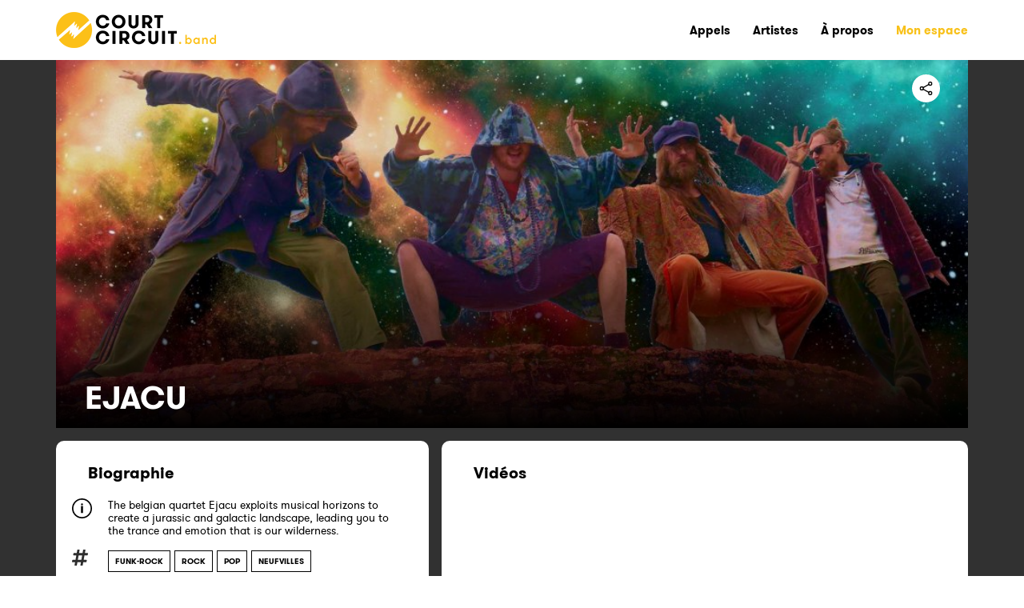

--- FILE ---
content_type: text/html; charset=UTF-8
request_url: https://court-circuit.band/ejacu
body_size: 6747
content:













<!DOCTYPE html>
			<html lang="fr">
			<head prefix="og: http://ogp.me/ns#">
				<meta charset="UTF-8">
				<title>Court-Circuit Band - Ejacu</title>

				<meta name="viewport" content="width=device-width, initial-scale=1.0">
				<meta http-equiv="X-UA-Compatible" content="ie=edge">
				<meta http-equiv="content-language" content="fr">
				<meta name="language" content="fr">

				
				<link rel="canonical" href="https://court-circuit.band/ejacu">

				<meta property="fb:app_id" content="1274474959564310">

				<meta name="description" content="The belgian quartet Ejacu exploits musical horizons to create a jurassic and galactic landscape, leading you to the trance and emotion that is our wilderness....">
				<meta name="theme-color" content="#0065BD">
				<meta name="robots" content="index, follow, noarchive, nocache, noodp, max-snippet:-1, max-image-preview:large, max-video-preview:-1">

				<meta property="og:title" content="Ejacu">
				<meta property="og:type" content="article">
				<meta property="og:url" content="https://court-circuit.band/ejacu">
				<meta property="og:image" content="https://pict.myclubplasma.be/Galeries/4047/218653676_106607775044275_4023037369967598354_n.jpg">
				<meta property="og:site_name" content="Court-Circuit Band">
				<meta property="og:description" content="The belgian quartet Ejacu exploits musical horizons to create a jurassic and galactic landscape, leading you to the trance and emotion that is our wilderness....">
				<meta property="og:locale" content="fr_FR">

				<meta name="twitter:card" content="summary_large_image">
				<meta name="twitter:site" content="@Court-Circuit_Band">
				<meta name="twitter:title" content="Ejacu">
				<meta name="twitter:description" content="The belgian quartet Ejacu exploits musical horizons to create a jurassic and galactic landscape, leading you to the trance and emotion that is our wilderness....">
				<meta name="twitter:creator" content="@Court-Circuit_Band">
				<meta name="twitter:image:src" content="https://pict.myclubplasma.be/Galeries/4047/218653676_106607775044275_4023037369967598354_n.jpg">
				<meta name="twitter:domain" content="court-circuit.band">

				

				<link rel="icon" type="image/png" href="https://court-circuit.band//images/CCBand.png">

				<link rel="stylesheet" href="https://court-circuit.band/courtcircuitlive/css/reset.css">
				<link rel="stylesheet" href="https://court-circuit.band/courtcircuitlive/bootstrap/bootstrap-grid.min.css">

				<style>
					@charset "UTF-8";
					@font-face{
						font-family:"fontello";
						src:url(https://court-circuit.band/courtcircuitlive/fonts/fontello.eot?v=1579075787461);
						src:url(https://court-circuit.band/courtcircuitlive/fonts/fontello.eot?#iefix&v=1579075787461) format("embedded-opentype"),
						url(https://court-circuit.band/courtcircuitlive/fonts/fontello.woff?v=1579075787461) format("woff"),
						url(https://court-circuit.band/courtcircuitlive/fonts/fontello.ttf?v=1579075787461) format("truetype");
						font-weight:normal;
						font-style:normal}
				</style>

				<link rel="stylesheet" href="https://court-circuit.band/courtcircuitlive/css/style.css">
				<link rel="Stylesheet" type="text/css" href="https://court-circuit.band/css/jquery-ui-1-10-0.css" />

				<script type="text/javascript" src="https://court-circuit.band/php/admin_ajax.js"></script>
				<script type="text/javascript" src="https://court-circuit.band/php/admin_ajax_ccl.js"></script>
				<script type="text/javascript">var GlobalPathAdmin = "https://court-circuit.band/";</script>
				<script type="text/javascript" src="https://court-circuit.band/adm_art_ajax.js"></script>
				
				<!-- Global site tag (gtag.js) - Google Analytics -->
				<script async src="https://www.googletagmanager.com/gtag/js?id=G-8P624XV1WM"></script>
				<script>
				  window.dataLayer = window.dataLayer || [];
				  function gtag(){dataLayer.push(arguments);}
				  gtag('js', new Date());

				  gtag('config', 'G-8P624XV1WM');
				</script>

				<!-- SWIPER JS -->
				<link rel="stylesheet" href="https://court-circuit.band/courtcircuitlive/css/swiper-bundle.min.css">
				<script src="https://court-circuit.band/courtcircuitlive/scripts/swiper-bundle.min.js"></script>

				<!-- FANCY BOX -->
				<link rel="stylesheet" href="https://court-circuit.band/courtcircuitlive/css/jquery.fancybox.min.css">

				<script src="https://maps.googleapis.com/maps/api/js?libraries=places&key=AIzaSyDop--3ojjFSfmKQVm0nwSLaeWfYFOCwJo" type="text/javascript"></script>
			</head>

			<body >
				<nav id="menu-principal">
					<div class="container">
						<div class="row align-items-center">

							<!-- Logo -->
							<a href="https://court-circuit.band/" class="logo-principal" style="width: unset; height: unset; background-color: unset;">
							<img src="https://court-circuit.band/courtcircuitlive/images/Court-circuit-band-45 hauteur.png" style="height: 45px;" alt="Court-Circuit Band" />
							</a>
							<!-- Fin: Logo -->

							<ul class="header-menu">

								<!-- Menu principal -->

								<a href="https://court-circuit.band/">
									<li class="header-menu--item no-desktop">
										<span>Accueil</span>
										<div class="header-menu--profilpic no-desktop">
											<img src="https://court-circuit.band/courtcircuitlive/images/logo-home-blanc.jpg" alt="" />
										</div>
									</li>
								</a>

								<!-- <a href="https://www.court-circuit.be/actualites/?actus=band">
									<li class="header-menu--item">
										<span>Actualités</span>
										<div class="header-menu--profilpic no-desktop">
											<img src="https://court-circuit.band/courtcircuitlive/images/bouton-jaune.png" alt="" />
										</div>
									</li>
								</a> -->

								<a href="https://court-circuit.band/appels/">
									<li class="header-menu--item">
										<span>Appels</span>
										<div class="header-menu--profilpic no-desktop">
											<img src="https://court-circuit.band/courtcircuitlive/images/logo-opportunites-blanc.jpg" alt="" />
										</div>
									</li>
								</a>

								<a href="https://court-circuit.band/artistes/">
									<li class="header-menu--item">
										<span>Artistes</span>
										<div class="header-menu--profilpic no-desktop">
											<img src="https://court-circuit.band/courtcircuitlive/images/logo-artistes-blanc.jpg" alt="" />
										</div>
									</li>
								</a>

								<a href="https://court-circuit.band/a-propos/">
									<li class="header-menu--item">
										<span>À propos</span>
										<div class="header-menu--profilpic no-desktop">
											<img src="https://court-circuit.band/courtcircuitlive/images/logo-a-propos-blanc.jpg" alt="" />
										</div>
									</li>
								</a>

								<!-- Recherche -->
								<!-- <button class="ouvrir-recherche no-smartphone header-menu--item">
									<img src="https://court-circuit.band/courtcircuitlive/images/search.svg" alt="">
								</button> -->
								<!-- Fin: Recherche -->

								<a href="https://court-circuit.band/login/">
            <li class="header-menu--item">
              <span style="color: #F8C11A;">Mon espace</span>
              <div class="header-menu--profilpic no-desktop">
                <img src="https://court-circuit.band/courtcircuitlive/images/logo-explore-jaune.jpg" alt="" />
              </div>
            </li>
          </a></a>

								<!-- Fin: Menu principal -->

							</ul>
						</div>
					</div>
				</nav>
	<main id="page-artiste" style="overflow-x: hidden; background-color: #313131;">

		<section class="artiste-hero container" style="padding: 0; height: 460px; background-image: linear-gradient(to bottom, transparent, transparent 50%, #000), url('https://pict.myclubplasma.be/Galeries/4047/218653676_106607775044275_4023037369967598354_n.jpg');">
			<div class="row align-items-end" id="EventHeaderCont">
				<div class="hero-fixed hero-degrade col-12 align-self-start text-right article-boutons" style="">
					<img class="fleche-retour no-desktop" src="https://court-circuit.band/courtcircuitlive/images/icone-fleche-retour.svg" alt="" onClick='javascript:history.back();'>

					<div id="PartageSign" style="display: inline-block; width: 55px; height: 28px;">
							<div id="partage" class="fireOpener" style="position: relative; cursor: pointer;">
								<!--<span id="CptShared" style="position: absolute; left: -10px; top: 2px; font-weight: bold; color: white;"></span> -->
								<img src="https://court-circuit.band/courtcircuitlive/images/share-social-outline.svg" alt="">
							</div>
							<div id="ShowHide" class="fireContent" style="display: none;">
								<div class="ico-c-1">
									<a class="ico-share" target="_blank" href="https://www.facebook.com/sharer/sharer.php?u=https://court-circuit.band/ejacu" title="Partager sur Facebook">
										<span class="ico-c-2"><i class="ico ico-facebook"></i></span>
									</a>
								</div>
								<div class="ico-c-1">
									<a class="ico-share" target="_blank" href="https://twitter.com/intent/tweet/?text=&url=https://court-circuit.band/ejacu" title="Partager sur Twitter">
										<span class="ico-c-2"><i class="ico ico-twitter"></i></span>
									</a>
								</div>
								<!--<div class="ico-c-1">
									<a target="_blank" href="https://twitter.com/intent/tweet/?text=&url=https://court-circuit.band/ejacu" title="Partager sur Instagram" onclick="CCLAddCptPartage(NON)">
										<span class="ico-c-2"><i class="ico ico-instagram"></i></span>
									</a>
								</div> -->
								<div class="ico-c-1 no-desktop">
									<a class="ico-share" target="_blank" href="fb-messenger://share?link=https://court-circuit.band/ejacu" title="Partager sur Messenger" onclick="CCLAddCptPartage(NON)">
										<span class="ico-c-2"><i class="ico ico-facebook-messenger"></i></span>
									</a>
								</div>
							</div>
						</div>

					<div id="DivHeart1" style="display: inline-block;"></div>
				</div>
				<div class="col-8 DspResp"><h1 class="big-title" id="EventHeaderTitre">Ejacu</h1></div>
				<div id="DivHeart2" class="col-4"></div>
			</div>
		</section>

		

		<section class="artiste-main container px-md-0 my-3">
			<div class="row">
				<div class="col-12 col-lg-5">
					<div class="evenement-a-propos home-main--section mb-3" style="padding: 30px 0 30px 40px; border-radius: 10px;">
						<h2 class="">Biographie</h2>
						<div class="evenement-a-propos--description mb-3" style="word-break: break-word; padding-right: 40px;">The belgian quartet Ejacu exploits musical horizons to create a jurassic and galactic landscape, leading you to the trance and emotion that is our wilderness.</div>
						<div class="evenement-a-propos--tags mb-3" id="DspGenresA" style="padding-right: 40px;"><ul class="genres-tags"><li class="genres-tag" style="cursor: unset;"><span>Funk-rock</span></li><li class="genres-tag" style="cursor: unset;"><span>Rock</span></li><li class="genres-tag" style="cursor: unset;"><span>Pop</span></li><li class="genres-tag" style="cursor: unset;"><span>Neufvilles</span></li></ul></div>
						<div class="evenement-a-propos--email mb-3" style="padding-right: 40px;">
						<div class="font-medium">thomasmoucheron1995 (a) gmail.com</div>
					</div>
					</div>
					
					
					
					
					
					
				
				<div class="evenement-liens home-main--section mb-3" style="padding: 30px 0 30px 40px; border-radius: 10px;">
				<h2 class="mb-1 ">Contacts et médias</h2>
				<div style="padding-right: 40px;">
					<p class="text-chapeau mb-4">Retrouvez ici les plateformes sur lesquelles l'artiste est présent·e</p>
					<ul class="liens"><a href="https://www.youtube.com/watch?v=UDEpMqBWW1Q&ab_channel=ZacharieViseur" target="_blank">
								<li>
								<img src="https://www.google.com/s2/favicons?sz=64&domain=youtube.com" width="24" height="24" style="max-width: unset; display: inline;" class="CssImageEnGris">
								</li>
							</a><a href="https://www.instagram.com/ejacu_be/?hl=fr" target="_blank">
								<li>
								<img src="https://www.google.com/s2/favicons?sz=64&domain=instagram.com" width="24" height="24" style="max-width: unset; display: inline;" class="CssImageEnGris">
								</li>
							</a></ul>
				</div>
			</div>
				</div>
				<div class="col-12 col-lg-7">
				
				
				
				<div class="artiste-videos home-main--section mb-3" style="padding: 30px 0 30px 40px; border-radius: 10px;">
				<h2 class="">Vidéos</h2>
				<div style="padding-right: 40px;">
					<div class="row">	<div class="evenement-galerie-item">
										<a data-fancybox="galleryA" href="https://www.youtube.com/embed/UDEpMqBWW1Q" style="width: inherit; height:inherit;">
										<iframe src="https://www.youtube.com/embed/UDEpMqBWW1Q" frameborder="0" allowfullscreen style="width: inherit; height:inherit;"></iframe>
										</a>
									</div></div>
				</div>
			</div>
				<div class="artistes-galerie home-main--section mb-3" style="padding: 30px 0 30px 40px; border-radius: 10px;">
				<h2 class="">Galerie de l'artiste</h2>
				<div style="padding-right: 40px;">
					<div class="row evenement-galerie">	<div class="evenement-galerie-item">
								<a data-fancybox="galleryA" href="https://pict.myclubplasma.be/Galeries/4047/218653676_106607775044275_4023037369967598354_n.jpg" style="width: inherit; height: inherit;">
									<img src="https://pict.myclubplasma.be/Galeries/4047/218653676_106607775044275_4023037369967598354_n.jpg" alt="" style="width: inherit; object-fit: cover; height: inherit;">
								</a>
							</div></div>
				</div>
			</div>
				</div>
			</div>
		</section>

		<section class="artiste-main-mobile container px-0">
			<div class="row">
				<div class="col-12" style="padding: 0 40px;">
					<div class="evenement-a-propos home-main--section mb-3" style="padding: 30px 0 30px 40px; border-radius: 10px;">
						<h2 class="">Biographie</h2>
						<div class="evenement-a-propos--description mb-3" style="word-break: break-word; padding-right: 40px;">The belgian quartet Ejacu exploits musical horizons to create a jurassic and galactic landscape, leading you to the trance and emotion that is our wilderness.</div>
						<div class="evenement-a-propos--tags mb-3" id="DspGenresB" style="padding-right: 40px;"><ul class="genres-tags"><li class="genres-tag" style="cursor: unset;"><span>Funk-rock</span></li><li class="genres-tag" style="cursor: unset;"><span>Rock</span></li><li class="genres-tag" style="cursor: unset;"><span>Pop</span></li><li class="genres-tag" style="cursor: unset;"><span>Neufvilles</span></li></ul></div>
						<div class="evenement-a-propos--email mb-3" style="padding-right: 40px;">
						<div class="font-medium">thomasmoucheron1995 (a) gmail.com</div>
					</div>
					</div>
					
					
					
					
					
					
				
				
				
				
				<div class="artiste-videos home-main--section mb-3" style="padding: 30px 0 30px 40px; border-radius: 10px;">
				<h2 class="">Vidéos</h2>
				<div style="padding-right: 40px;">
					<div class="row">	<div class="evenement-galerie-item">
										<a data-fancybox="galleryB" href="https://www.youtube.com/embed/UDEpMqBWW1Q" style="width: inherit; height:inherit;">
										<iframe src="https://www.youtube.com/embed/UDEpMqBWW1Q" frameborder="0" allowfullscreen style="width: inherit; height:inherit;"></iframe>
										</a>
									</div></div>
				</div>
			</div>
				<div class="artistes-galerie home-main--section mb-3" style="padding: 30px 0 30px 40px; border-radius: 10px;">
				<h2 class="">Galerie de l'artiste</h2>
				<div style="padding-right: 40px;">
					<div class="row evenement-galerie">	<div class="evenement-galerie-item">
								<a data-fancybox="galleryB" href="https://pict.myclubplasma.be/Galeries/4047/218653676_106607775044275_4023037369967598354_n.jpg" style="width: inherit; height: inherit;">
									<img src="https://pict.myclubplasma.be/Galeries/4047/218653676_106607775044275_4023037369967598354_n.jpg" alt="" style="width: inherit; object-fit: cover; height: inherit;">
								</a>
							</div></div>
				</div>
			</div>
				<div class="evenement-liens home-main--section mb-3" style="padding: 30px 0 30px 40px; border-radius: 10px;">
				<h2 class="mb-1 ">Contacts et médias</h2>
				<div style="padding-right: 40px;">
					<p class="text-chapeau mb-4">Retrouvez ici les plateformes sur lesquelles l'artiste est présent·e</p>
					<ul class="liens"><a href="https://www.youtube.com/watch?v=UDEpMqBWW1Q&ab_channel=ZacharieViseur" target="_blank">
								<li>
								<img src="https://www.google.com/s2/favicons?sz=64&domain=youtube.com" width="24" height="24" style="max-width: unset; display: inline;" class="CssImageEnGris">
								</li>
							</a><a href="https://www.instagram.com/ejacu_be/?hl=fr" target="_blank">
								<li>
								<img src="https://www.google.com/s2/favicons?sz=64&domain=instagram.com" width="24" height="24" style="max-width: unset; display: inline;" class="CssImageEnGris">
								</li>
							</a></ul>
				</div>
			</div>
				</div>
			</div>
		</section>

	</main>

		<footer id="site-footer">

			<div id="site-footer--container" class="container">

						<!-- LOGO -->
						<div id="site-footer--logo" class="row">
							<div class="col-12">

							</div>
						</div>
						<!-- Fin: LOGO -->

					

				<div class="row">

					<!-- MENU -->
					<div id="site-footer--menu" class="col-12 col-sm-6 col-xl-4">
						<h3>Menu</h3>
						<ul>
							<!-- <li><a href="https://www.court-circuit.be/actualites/?actus=band" target="_blank">Actualités</a></li> -->
							<li><a href="https://court-circuit.band/appels/">Appels</a></li>
							<li><a href="https://court-circuit.band/artistes/">Artistes</a></li>
							<li><a href="https://court-circuit.band/a-propos/">À propos</a></li>
							<li><a href="mailto: info@courtcircuit.be">Nous contacter</a></li>
						</ul>
					</div>
					<!-- Fin: MENU -->

					<div class="col-12 col-sm-6 col-xl-3">

					<!-- NOS PLATEFORMES -->
					<div id="site-footer--plateformes">
					<h3>Nos plateformes</h3>
					<ul>
						<li>
							<a class="site-footer--item" href="https://www.court-circuit.be/" target="_blank">
								<span class="site-footer--item__logo">
								<img src="https://court-circuit.band/images/logo-court-circuit-2018---copie.png" alt="" />
								</span>
								<span class="site-footer--item__label">court-circuit.be</span>
							</a>
						</li>
						<li>
							<a class="site-footer--item" href="https://www.court-circuit.live/" target="_blank">
								<span class="site-footer--item__logo">
								<img src="https://court-circuit.band/images/CCLive.png" alt="" />
								</span>
								<span class="site-footer--item__label">court-circuit.live</span>
							</a>
						</li>
						<li>
							<a class="site-footer--item" href="https://www.court-circuit.band/" target="_blank">
								<span class="site-footer--item__logo">
								<img src="https://court-circuit.band/images/CCBand.png" alt="" />
								</span>
								<span class="site-footer--item__label">court-circuit.band</span>
							</a>
						</li>
					</ul>
					</div>
					<!-- Fin: NOS PLATEFORMES -->

					<!-- SUIVEZ-NOUS -->
					<div id="site-footer--suivez-nous" style="margin-bottom: 40px;">
					<h3>Suivez-nous</h3>
					<ul>
						<li>
							<a class="site-footer--item-social" href="https://www.facebook.com/courtcircuitasbl/" target="_blank">
								<span class="site-footer--item__logo">
									<img src="https://court-circuit.band/courtcircuitlive/images/icone-facebook-gris.svg" alt="" />
								</span>
							</a>
						</li>
						<li>
							<a class="site-footer--item-social" href="https://www.instagram.com/courtcircuit_/" target="_blank">
								<span class="site-footer--item__logo">
									<img src="https://court-circuit.band/courtcircuitlive/images/icone-instagram-gris.svg" alt="" />
								</span>
							</a>
						</li>
						<li>
							<a class="site-footer--item-social" href="https://www.linkedin.com/company/courtcircuit-asbl" target="_blank">
								<span class="site-footer--item__logo">
									<img src="https://court-circuit.band/courtcircuitlive/images/icone-linkedin-gris.svg" alt="" />
								</span>
							</a>
						</li>
						<li>
							<a class="site-footer--item-social" href="https://www.youtube.com/user/asblcourtcircuit" target="_blank">
								<span class="site-footer--item__logo">
									<img src="https://court-circuit.band/courtcircuitlive/images/icone-youtube-gris.svg" alt="" />
								</span>
							</a>
						</li>
					</ul>
					</div>
					<!-- Fin: SUIVEZ-NOUS -->

				  </div>
				  <div class="col-12 col-xl-5">

					<!-- PARTENAIRES -->
					<div id="site-footer--partenaires" class="row">
						<h3 class="col-12">Partenaires</h3>
						<div class="site-footer--partenaire col-3">
								<a href="http://www.federation-wallonie-bruxelles.be/" target="_blank" style="width: inherit; height: inherit;">
									<img src="https://pict.myclubplasma.be/CCLConfig/logo_fwb_verti_blanc_1_1.png" style="height: 73px; object-fit: contain; width: 100%; padding: 8px;" alt="">
								</a>
							</div>
					</div>
					<!-- Fin: PARTENAIRES -->

				  </div>
				</div>
			</div>

			<!-- COPYRIGHT -->
			<div class="ligne"></div>
			<section id="site-footer--copyright" class="container">
				<div class="row">
					<div class="col-8">
					© 2020 Court-Circuit Asbl - Mentions légales - Site internet par Anthony Henry & <a target="_blank" rel="dofollow" href="https://www.mikodigital.com/creation-sites-web/">Miko Digital</a>
					</div>
					<div class="col-4 text-right">
						<a href="https://court-circuit.band/cgu/" class="text-underline">Conditions générales</a>
					</div>
				</div>
			</section>
			<!-- Fin: COPYRIGHT -->

			<div id="ValidationDiv" style="
			background-color: #FFFFFF; 
			position: fixed;
			width: 100%; 
			height: 100%; 
			display: none;
			z-index: 10000; 
			filter:alpha(opacity=50); 
			opacity:0.5;
			top: 0;">
					<div style="width:50px; height:50px; position: relative; top: 50%; transform: translateY(-50%); margin: 0 auto; background-color: #FFFFFF;">
						<img id="identifierOn" src="https://court-circuit.band/images/PleaseWait.gif" style="width:50px; height:50px;" alt=""/>
					</div>
				</div>

		</footer>
		<script src="https://court-circuit.band/courtcircuitlive/scripts/jquery.js"></script>
		<script src="https://court-circuit.band/courtcircuitlive/scripts/jquery.fancybox.min.js"></script>

		<script src="https://court-circuit.band/js/jquery-1.12.1-ui.js"></script>
		<script src="https://court-circuit.band/courtcircuitlive/scripts/isotope.pkgd.min.js"></script>
		<script src="https://court-circuit.band/courtcircuitlive/scripts/myscripts.js"></script>

				<script type='text/javascript'>		
			
		var DspPage = "ejacu";
		
		$Y = jQuery.noConflict();
		
		switch(DspPage)
		{ 
			case "":				break;
			case "login":			$Y('#login-form').on('keydown', '#Login', function (e) { var key = e.which; if(key == 13) { $Y('#sub-butt').click(); return false; } });
									$Y('#login-form').on('keydown', '#Password', function (e) { var key = e.which; if(key == 13) { $Y('#sub-butt').click(); return false; } });
									break;
			case "subscribe":		$Y('#login-form').on('keydown', '#email', function (e) { var key = e.which; if(key == 13) { $Y('#sub-butt').click(); return false; } });
									$Y('#login-form').on('keydown', '#pass', function (e) { var key = e.which; if(key == 13) { $Y('#sub-butt').click(); return false; } });
									$Y('#login-form').on('keydown', '#retyped_password', function (e) { var key = e.which; if(key == 13) { $Y('#sub-butt').click(); return false; } });
									break;
			case "reset":			$Y('#login-form').on('keydown', '#logSysIdentification', function (e) { var key = e.which; if(key == 13) { $Y('#sub-butt').click(); return false; } });
									break;
			case "resetquery":		$Y('#login-form').on('keydown', '#logSysForgotPassNewPassword', function (e) { var key = e.which; if(key == 13) { $Y('#sub-butt').click(); return false; } });
									$Y('#login-form').on('keydown', '#logSysForgotPassRetypedPassword', function (e) { var key = e.which; if(key == 13) { $Y('#sub-butt').click(); return false; } });
									break;
			case "artistes":					
									$Y('#DspFiltre').on('keydown', '#RechercheArt', function (e) { var key = e.which; if(key == 13) { $Y('#SubmitArt').click(); return false; } });
									break;
									
			case "profil":			CCBAutocompleteGenres();
									CCBAutocompleteOrganisations();
			
									try{google.maps.event.addDomListener(window, 'load', GMinitialize2);}catch(e){}
									try{GMinitialize2();}catch(e){}
									
									try{google.maps.event.addDomListener(window, 'load', GMinitializeCCBContact);}catch(e){}
									try{GMinitializeCCBContact('NewContact');}catch(e){}
									  
									var ActivateCCBMembres = "";
									var strArray = ActivateCCBMembres.split("/");
									for(var i = 0; i < strArray.length; i++){
										try{GMinitializeCCBContact(strArray[i]);}catch(e){}
									}
									
									
									var ActivateMp3 = "";
									
									if(ActivateMp3 != "" && ActivateMp3 != null)
									{
										var strArray = ActivateMp3.split("/");
										for(var i = 0; i < strArray.length; i++){
											try{ActivateUploadImgMp3(strArray[i]);}catch(f){};
											try{ActivateUploadNewMp3(strArray[i]);}catch(f){};
										}
									}
																		
									try{ActivateUploadTech('');}catch(f){};
									try{ActivateUploadNewMp3('');}catch(f){};
									try{ActivateUploadImgGalery('');}catch(f){};
									
									CCLActivateUploadLogoOnEvent();
									CCLAutocompleteCoord("PCLIEUX");
									//CCLAutocompleteCoord("PCLIEUXDEFAUT");
									CCLAutocompleteArtistes();
									CCLAutocompleteGenres();
									CCLActivateUploadGalOrga();
									
									let tagArr = document.getElementsByTagName("input");
									  for (let i = 0; i < tagArr.length; i++) {
										tagArr[i].autocomplete = 'off';
									  }
									  
									 
									break;
				
				default:				
				case "appels":
				
								var showFireSign = function(){
									$Y('#PartageSign').animate({ width: '225px'},function(){
										$Y('#PartageSign div.fireContent').css('display', 'inline-block');
										$Y('#PartageSign div.fireOpener').unbind('click').click(hideFireSign);
									});
								}

								var hideFireSign = function(){
									$Y('#PartageSign div.fireContent').hide();
									$Y('#PartageSign').animate({ width: '60px'},function(){
										$Y('#PartageSign div.fireOpener').unbind('click').click(showFireSign);
									});
								}
								
								var showFireSignA = function(){
									$Y('#PartageSignA').animate({ width: '225px'},function(){
										$Y('#PartageSignA div.fireContent').css('display', 'inline-block');
										$Y('#PartageSignA div.fireOpener').unbind('click').click(hideFireSignA);
									});
								}

								var hideFireSignA = function(){
									$Y('#PartageSignA div.fireContent').hide();
									$Y('#PartageSignA').animate({ width: '60px'},function(){
										$Y('#PartageSignA div.fireOpener').unbind('click').click(showFireSignA);
									});
								}
								
								var showFireSignB = function(){
									$Y('#PartageSignB').animate({ width: '225px'},function(){
										$Y('#PartageSignB div.fireContent').css('display', 'inline-block');
										$Y('#PartageSignB div.fireOpener').unbind('click').click(hideFireSignB);
									});
								}

								var hideFireSignB = function(){
									$Y('#PartageSignB div.fireContent').hide();
									$Y('#PartageSignB').animate({ width: '60px'},function(){
										$Y('#PartageSignB div.fireOpener').unbind('click').click(showFireSignB);
									});
								}
								
								try{$Y("#PartageSign div.fireOpener").click(showFireSign);}catch(e){}
								try{$Y("#PartageSignA div.fireOpener").click(showFireSignA);}catch(e){}
								try{$Y("#PartageSignB div.fireOpener").click(showFireSignB);}catch(e){}
								
								try{ActivateUploadWav();}catch(f){};
								
								break;
		}
		
		$Y(function() {
			/**
			* Smooth scrolling to page anchor on click
			**/
			$Y("a[href*='#']:not([href='#'])").click(function() {
				if (
					location.hostname == this.hostname
					&& this.pathname.replace(/^\//,"") == location.pathname.replace(/^\//,"")
				) {
					var anchor = $Y(this.hash);
					anchor = anchor.length ? anchor : $Y("[name=" + this.hash.slice(1) +"]");
					if ( anchor.length ) {
						PX = anchor.offset().top - 60;
						$Y("html, body").animate( { scrollTop: PX }, 1500);
					}
				}
			});
		});
		
		$Y(document).ready(function()
		{
			/*SLIDER SECTION ARTISTES EN LUMIÈRE*/
			var swiperArt = new Swiper('.swiper-artistes-en-lumiere', {
				slidesPerView: 1,
				spaceBetween: 30,
				autoplay: {
					delay: 2500,
				},
				loop: true,
				centeredSlides: false,
				// init: false,
				navigation: {
					nextEl: '.swiper-button-next',
					prevEl: '.swiper-button-prev-2',
				}
			});
			
			$Y('.swiper-artistes-en-lumiere').on('mouseenter', function(e){
				swiperArt.autoplay.stop();
			})

			$Y('.swiper-artistes-en-lumiere').on('mouseleave', function(e){
				swiperArt.autoplay.start();
			})
			
			var DspLoooop = "";
			switch(DspLoooop)
			{
				case "true": 
								/*SLIDER SECTION APPELS EN COURS*/
								var swiperApl = new Swiper('.swiper-appels-en-cours', {
									slidesPerView: 'auto',
									spaceBetween: 30,
									autoplay: {
										delay: 2000,
									},
									loop: true,
									centeredSlides: false,
									// init: false,
									navigation: {
										nextEl: '.swiper-button-next',
										prevEl: '.swiper-button-prev-2',
									},
									breakpoints: {
										768: {
										 slidesPerView: 4,
										 spaceBetween: 30,
										},
										992: {
										 slidesPerView: 4,
										 spaceBetween: 30,
										},
									}
								});
								
								break;
				case "false": 
								/*SLIDER SECTION APPELS EN COURS*/
								var swiperApl = new Swiper('.swiper-appels-en-cours', {
									slidesPerView: 'auto',
									spaceBetween: 30,
									autoplay: {
										delay: 2000,
									},
									loop: false,
									centeredSlides: false,
									// init: false,
									navigation: {
										nextEl: '.swiper-button-next',
										prevEl: '.swiper-button-prev-2',
									},
									breakpoints: {
										768: {
										 slidesPerView: 4,
										 spaceBetween: 30,
										},
										992: {
										 slidesPerView: 4,
										 spaceBetween: 30,
										},
									}
								});
								break;
			}
			
			$Y('.swiper-appels-en-cours').on('mouseenter', function(e){
				swiperApl.autoplay.stop();
			})

			$Y('.swiper-appels-en-cours').on('mouseleave', function(e){
				swiperApl.autoplay.start();
			})
			
			/*SLIDER SECTION APPELS CLOTURES*/
			var swiper = new Swiper('.swiper-appels-clotures', {
				slidesPerView: 'auto',
				spaceBetween: 30,
				centeredSlides: false,
				// init: false,
				navigation: {
					nextEl: '.swiper-button-next',
					prevEl: '.swiper-button-prev-2',
				},
				breakpoints: {
					768: {
					 slidesPerView: 3,
					 spaceBetween: 30,
					},
					992: {
					 slidesPerView: 3,
					 spaceBetween: 30,
					},
				}
			});
			
			/*SLIDER SECTION ARTISTES FWB*/
			var swiper = new Swiper('.swiper-artistes-FWB', {
				slidesPerView: 1,
				spaceBetween: 30,
				centeredSlides: false,
				// init: false,
				navigation: {
					nextEl: '.swiper-button-next',
					prevEl: '.swiper-button-prev-2',
				}
			});
			
			/*SLIDER SECTION ARTISTES FWB*/
			var swiper = new Swiper('.swiper-artistes-FWB2', {
				slidesPerView: 1,
				spaceBetween: 40,
				centeredSlides: false,
				// init: false,
				navigation: {
					nextEl: '.swiper-button-next',
					prevEl: '.swiper-button-prev-2',
				}
			});
			
			$Y('.ico-share').click(function(e) {
				e.preventDefault();
				window.open($Y(this).attr('href'), 'fbShareWindow', 'height=450, width=550, top=' + ($Y(window).height() / 2 - 275) + ', left=' + ($Y(window).width() / 2 - 225) + ', toolbar=0, location=0, menubar=0, directories=0, scrollbars=0');
				return false;
			});
			
			/*Effet de rollover Grille event */
			jQuery('div.DspEvent')
			.mouseenter(function() {
				jQuery(this).find('div.eventhover').animate({'top':100, 'height':300}, 250);
			})
			.mouseleave(function() {
				jQuery(this).find('div.eventhover').animate({'top':150,'height':300}, 100);
			});

			jQuery('div.DspEvent2')
			.mouseenter(function() {
				jQuery(this).find('div.eventhover2').animate({'top':50, 'height':300}, 250);
			})
			.mouseleave(function() {
				jQuery(this).find('div.eventhover2').animate({'top':85,'height':300}, 100);
			});
			
		});
		</script>
	<style>
					.ui-widget-content { border: 0; background: #313131; color: #F8C11A; font-size: 14px;}
					.ui-helper-hidden-accessible { border: 0; width: 0px; }
					.ui-state-active, .ui-widget-content .ui-state-active .AutoCompleteUnderlineCCB, .ui-widget-header .ui-state-active {border: 0px solid #1E90FF; background: #F8C11A; color: #000000; font-size: 14px;}
					.ui-state-active, .ui-widget-content .ui-state-active, .ui-widget-header .ui-state-active {border: 0px solid #1E90FF; background: #F8C11A; color: #000000; font-size: 14px;}
					</style>	</body>
				</html>

--- FILE ---
content_type: application/javascript
request_url: https://court-circuit.band/courtcircuitlive/scripts/myscripts.js
body_size: 1978
content:
$(document).ready(function(){

		jQuery( "a.btn-fixedhero" ).click(function( event ) {
			event.preventDefault();
		});
		jQuery( "a.btn-pill-empty" ).click(function( event ) {
			event.preventDefault();
		});

	  // Développer les options Trouver des billets
	  jQuery(".evenement-btn-plus").click(function(){
		jQuery('.evenement-btn-plus').toggleClass("evenement-btn-plus-active");
		jQuery(".evenement-billeterie-choix").toggleClass("evenement-billeterie-choix-show");
	  });

	  // Développer les filtres Artistes
	 /* jQuery("#artistes-filtres").click(function(){
		jQuery('#artistes-filtres--label img:nth-of-type(2)').toggleClass("active");
		jQuery(".filtres").toggleClass("filtres-show");
	  });*/

	  // Développer les filtres Artistes
	  jQuery("#artistes-filtres--label-img-1").click(function(){
		jQuery('#artistes-filtres--label img:nth-of-type(2)').toggleClass("active");
		jQuery(".filtres").toggleClass("filtres-show");
	  });

	  // Développer les filtres Artistes
	  jQuery("#artistes-filtres--label-img-2").click(function(){
		jQuery('#artistes-filtres--label img:nth-of-type(2)').toggleClass("active");
		jQuery(".filtres").toggleClass("filtres-show");
	  });

	  // Développer les filtres Actualités
	  /*jQuery("#actu-filtres").click(function(){
		jQuery('#actu-filtres--label img:nth-of-type(2)').toggleClass("active");
		jQuery(".filtres").toggleClass("filtres-show");
	  });*/

	  // Développer événements
	  jQuery("#home-main--vosgouts .evenements-plus").click(function(e){
		e.preventDefault();
		jQuery('#home-main--vosgouts .evenements-masques').addClass("evenements-affiches");
	  });
	  jQuery(".evenement-lineup .evenements-plus").click(function(e){
		e.preventDefault();
		jQuery('.evenement-lineup .evenements-masques').addClass("evenements-affiches");
	  });

	  // Développer focus
	  jQuery(".focus-plus-btn").click(function(e){
		e.preventDefault();
		jQuery('.focus-masques').addClass("focus-affiches");
	  });

	  // Afficher nouvel article
	  jQuery(".article-plus .afficher-plus").click(function(e){
		e.preventDefault();
		jQuery('.article-masque').addClass("article-affiche");
	  });




	  // Tags de la recherche
	  jQuery(".ouvrir-recherche").click(function(e){
		e.preventDefault();

		if ( jQuery("#bloc-recherche").hasClass( "active" ) )
		{
			jQuery("#bloc-recherche").removeClass("active");
			RemoveFlouToMain()
			//document.getElementsByTagName('body')[0].style = '';

			jQuery("#FormMotCle2").css("display", "inline-block");
			jQuery(".ouvrir-recherche-4").css("display", "inline");
			jQuery("#FormMotCle").css("background", "#101010");
		}
		else
		{
			jQuery("#bloc-recherche").addClass("active");
			AddFlouToMain();
			//document.getElementsByTagName('body')[0].style = 'background: linear-gradient(to bottom, rgba(0, 0, 0, 0.2), black), url(../courtcircuitlive/images/black.jpg); background-repeat: no-repeat; background-size: cover; background-position: center;';
			//document.getElementsById('bloc-recherche').style = 'filter: unset';

			//setTimeout(function(){
				jQuery("#SearchField3").focus();
				//jQuery("#SearchField2").focus();
			//}, 1);

			jQuery("#FormMotCle2").css("display", "none");
			jQuery(".ouvrir-recherche-4").css("display", "none");
			jQuery("#FormMotCle").css("background", "transparent");
			//jQuery("#SearchField2").get(0).focus();
		}
	  });


	  jQuery(".ouvrir-recherche-5").click(function(e){
		e.preventDefault();
		jQuery("#bloc-recherche").removeClass("active");
		RemoveFlouToMain();
		//document.getElementsByTagName('body')[0].style = '';

		jQuery("#FormMotCle2").css("display", "inline-block");
		jQuery(".ouvrir-recherche-4").css("display", "inline");
		jQuery("#FormMotCle").css("background", "#101010");
	  });


	  jQuery(".ouvrir-recherche-2").click(function(e){
		e.preventDefault();

		jQuery("#bloc-recherche").addClass("active");
		AddFlouToMain();
		//document.getElementsByTagName('body')[0].style = 'background: linear-gradient(to bottom, rgba(0, 0, 0, 0.2), black), url(../courtcircuitlive/images/black.jpg); background-repeat: no-repeat; background-size: cover; background-position: center;';
		//document.getElementsById('bloc-recherche').style = 'filter: unset';

		//setTimeout(function(){

		  //  }, 1);

		if(screen.width <= 767)
			 jQuery("#SearchField2").focus();
		else
			 jQuery("#SearchField3").focus();


		jQuery("#FormMotCle2").css("display", "none");
		jQuery(".ouvrir-recherche-4").css("display", "none");
		jQuery("#FormMotCle").css("background", "transparent");
		//jQuery("#SearchField2").get(0).focus();
	  });


	   jQuery(".ouvrir-recherche-4").click(function(e){
		e.preventDefault();
		jQuery("#bloc-recherche").addClass("active");
		AddFlouToMain();
		//document.getElementsByTagName('body')[0].style = 'background: linear-gradient(to bottom, rgba(0, 0, 0, 0.2), black), url(../courtcircuitlive/images/black.jpg); background-repeat: no-repeat; background-size: cover; background-position: center;';
		//document.getElementsById('bloc-recherche').style = 'filter: unset';

		//setTimeout(function(){
				//jQuery("#SearchField3").focus();
		 //   }, 1);

		if(screen.width <= 767)
			 jQuery("#SearchField2").focus();
		else
			 jQuery("#SearchField3").focus();

		jQuery("#FormMotCle2").css("display", "none");
		jQuery(".ouvrir-recherche-4").css("display", "none");
		jQuery("#FormMotCle").css("background", "transparent");
		//jQuery("#SearchField2").get(0).focus();
	  });

	  // Tags de la recherche
	  jQuery(".recherche-titre-fleche").click(function(e){
		e.preventDefault();
		jQuery("#bloc-recherche").removeClass("active");
		RemoveFlouToMain();
		//document.getElementsByTagName('body')[0].style = '';

		jQuery("#FormMotCle").css("background", "#101010");
		jQuery("#FormMotCle2").css("display", "inline-block");
		jQuery(".ouvrir-recherche-4").css("display", "inline");
	   });


	  jQuery("#bloc-recherche .recherche-genres li").click(function(e){
		e.preventDefault();
		jQuery(this).toggleClass("active");
	  });
	  jQuery("#bloc-recherche .recherche-lieux li").click(function(e){
		e.preventDefault();
		jQuery(this).toggleClass("active");
	  });
	   jQuery("#bloc-recherche .recherche-lieux-2 li").click(function(e){
		e.preventDefault();
		jQuery(this).toggleClass("active");
	  });
	  jQuery("#bloc-recherche .recherche-dates li").click(function(e){
		e.preventDefault();
		jQuery(this).toggleClass("active");
	  });



	  jQuery("#bloc-recherche .recherche-reset").click(function(e){
		e.preventDefault();
		jQuery("#bloc-recherche .recherche-genres li.active").removeClass("active");
		jQuery("#bloc-recherche .recherche-lieux li.active").removeClass("active");
		 jQuery("#bloc-recherche .recherche-lieux-2 li.active").removeClass("active");
		jQuery("#bloc-recherche .recherche-dates li.active").removeClass("active");
	  });

	  jQuery("#bloc-recherche .recherche-genres .afficher-plus").click(function(e){
		e.preventDefault();
		jQuery(this).css("display", "none");
		jQuery("#bloc-recherche .recherche-genres .masque").removeClass("masque").addClass("affiche");
	  });



	  jQuery("#bloc-recherche .recherche-categories li:nth-of-type(1)").click(function(e){
		e.preventDefault();
		jQuery(".recherche-dates").addClass("active");
		jQuery(".recherche-lieux").removeClass("active");
		jQuery(".recherche-categories-section-localisation").css("display", "none");
		jQuery(".recherche-genres").removeClass("active");

		jQuery(".recherche-categories li:nth-of-type(1) a h3").css("color", "white");
		jQuery(".recherche-categories li:nth-of-type(2) a h3").css("color", "#444");
		jQuery(".recherche-categories li:nth-of-type(3) a h3").css("color", "#444");
	  });
	  jQuery("#bloc-recherche .recherche-categories li:nth-of-type(2)").click(function(e){
		e.preventDefault();
		jQuery(".recherche-dates").removeClass("active");
		jQuery(".recherche-lieux").addClass("active");
		jQuery(".recherche-categories-section-localisation").css("display", "inline");
		jQuery(".recherche-genres").removeClass("active");

		jQuery(".recherche-categories li:nth-of-type(1) a h3").css("color", "#444");
		jQuery(".recherche-categories li:nth-of-type(2) a h3").css("color", "white");
		jQuery(".recherche-categories li:nth-of-type(3) a h3").css("color", "#444");
	  });
	  jQuery("#bloc-recherche .recherche-categories li:nth-of-type(3)").click(function(e){
		e.preventDefault();
		jQuery(".recherche-dates").removeClass("active");
		jQuery(".recherche-lieux").removeClass("active");
		jQuery(".recherche-categories-section-localisation").css("display", "none");
		jQuery(".recherche-genres").addClass("active");

		jQuery(".recherche-categories li:nth-of-type(1) a h3").css("color", "#444");
		jQuery(".recherche-categories li:nth-of-type(2) a h3").css("color", "#444");
		jQuery(".recherche-categories li:nth-of-type(3) a h3").css("color", "white");
	  });


	  jQuery(".recherche-localisation-ville").click(function(e){
		e.preventDefault();

		jQuery(".recherche-categories-section-localisation .dspville").css("display", "inline");
		jQuery(".recherche-categories-section-localisation .dsplieux").css("display", "none");
		jQuery(".recherche-categories-section-localisation .dspfestivals").css("display", "none");

		jQuery(".recherche-localisation-ville h4").css("color", "white");
		jQuery(".recherche-localisation-lieu h4").css("color", "#444");
		jQuery(".recherche-localisation-festival h4").css("color", "#444");
		});

		jQuery(".recherche-localisation-lieu").click(function(e){
		e.preventDefault();

		jQuery(".recherche-categories-section-localisation .dspville").css("display", "none");
		jQuery(".recherche-categories-section-localisation .dsplieux").css("display", "inline");
		jQuery(".recherche-categories-section-localisation .dspfestivals").css("display", "none");

		jQuery(".recherche-localisation-ville h4").css("color", "#444");
		jQuery(".recherche-localisation-lieu h4").css("color", "white");
		jQuery(".recherche-localisation-festival h4").css("color", "#444");
		});

		jQuery(".recherche-localisation-festival").click(function(e){
		e.preventDefault();

		jQuery(".recherche-categories-section-localisation .dspville").css("display", "none");
		jQuery(".recherche-categories-section-localisation .dsplieux").css("display", "none");
		jQuery(".recherche-categories-section-localisation .dspfestivals").css("display", "inline");

		jQuery(".recherche-localisation-ville h4").css("color", "#444");
		jQuery(".recherche-localisation-lieu h4").css("color", "#444");
		jQuery(".recherche-localisation-festival h4").css("color", "white");
		});


	  jQuery("#bloc-recherche .recherche-sous-categories li:nth-of-type(1)").click(function(e){
		e.preventDefault();
		jQuery(".recherche-lieux-2").removeClass("active");
		jQuery(".recherche-categories-section-localisation .dspville").css("display", "inline");
		jQuery(".recherche-categories-section-localisation .dsplieux").css("display", "none");
		jQuery(".recherche-categories-section-localisation .dspfestivals").css("display", "none");
		jQuery(".recherche-sous-categories li:nth-of-type(1) a h3").css("color", "white");
		jQuery(".recherche-sous-categories li:nth-of-type(2) a h3").css("color", "#444");
		jQuery(".recherche-sous-categories li:nth-of-type(3) a h3").css("color", "#444");
	  });
	  jQuery("#bloc-recherche .recherche-sous-categories li:nth-of-type(2)").click(function(e){
		e.preventDefault();
		jQuery(".recherche-lieux-2").removeClass("active");
		jQuery(".recherche-categories-section-localisation .dspville").css("display", "none");
		jQuery(".recherche-categories-section-localisation .dsplieux").css("display", "inline");
		jQuery(".recherche-categories-section-localisation .dspfestivals").css("display", "none");
		jQuery(".recherche-sous-categories li:nth-of-type(1) a h3").css("color", "#444");
		jQuery(".recherche-sous-categories li:nth-of-type(2) a h3").css("color", "white");
		jQuery(".recherche-sous-categories li:nth-of-type(3) a h3").css("color", "#444");
	  });
	  jQuery("#bloc-recherche .recherche-sous-categories li:nth-of-type(3)").click(function(e){
		e.preventDefault();
		jQuery(".recherche-lieux-2").removeClass("active");
		jQuery(".recherche-categories-section-localisation .dspville").css("display", "none");
		jQuery(".recherche-categories-section-localisation .dsplieux").css("display", "none");
		jQuery(".recherche-categories-section-localisation .dspfestivals").css("display", "inline");
		jQuery(".recherche-sous-categories li:nth-of-type(1) a h3").css("color", "#444");
		jQuery(".recherche-sous-categories li:nth-of-type(2) a h3").css("color", "#444");
		jQuery(".recherche-sous-categories li:nth-of-type(3) a h3").css("color", "white");
	  });


	  // Liens boutons Mon profil
	  jQuery("#profil-header--menu--help").click(function(e){
		e.preventDefault();
		jQuery('.profil-contact').addClass("active");
	  });
	  jQuery(".profil-contact .fleche-retour").click(function(e){
		e.preventDefault();
		jQuery('.profil-contact').removeClass("active");
	  });

	  jQuery("#profil-header--menu--settings").click(function(e){
		e.preventDefault();
		jQuery('.profil-parametres').addClass("active");
	  });

	  jQuery(".profil-parametres .fleche-retour").click(function(e){
		e.preventDefault();
		jQuery('.profil-parametres').removeClass("active");
	  });


		var grid;

		jQuery(window).on('load', function(){


			grid = jQuery('#grid').isotope({
			  // options
			  itemSelector: '.grid-item',
			  layoutMode: 'fitRows'
			 });

			 // filter items on button click
			jQuery('.genres-tag').on( 'click',function() {

			jQuery(".genres-tag").removeClass("active");
			jQuery(this).addClass("active");

			//jQuery(".grid-item").removeAttr("style");

			var filterValue = jQuery(this).attr('data-filter');

			try{jQuery(""+filterValue+"").addClass("active");}catch(e){}

			  grid.isotope({ filter: filterValue });

			});

		});

		try{jQuery("#PartageSign div.fireOpener").click(showFireSign);}catch(e){}

		/*Effet de rollover Grille event */
		jQuery('div.DspEvent')
		.mouseenter(function() {
			jQuery(this).find('div.eventhover').animate({'top':100, 'height':300}, 250);
		})
		.mouseleave(function() {
			jQuery(this).find('div.eventhover').animate({'top':150,'height':300}, 100);
		});

		jQuery('div.DspEvent2')
		.mouseenter(function() {
			jQuery(this).find('div.eventhover2').animate({'top':50, 'height':300}, 250);
		})
		.mouseleave(function() {
			jQuery(this).find('div.eventhover2').animate({'top':85,'height':300}, 100);
		});
		

		jQuery( "#btn-fixedhero-pref" ).click(function() {
			jQuery('#vpa-preferences').addClass('active');
		});
		jQuery( "#vpa-preferences-back img" ).click(function() {
			jQuery('#vpa-preferences').removeClass('active');
		});
		
		
		jQuery( "#btn-fixedhero-voir" ).click(function() {
			jQuery('#vpa-en-tant-que').addClass('active');
		});
		jQuery( "#vpa-en-tant-que-back img" ).click(function() {
			jQuery('#vpa-en-tant-que').removeClass('active');
		});
});


--- FILE ---
content_type: image/svg+xml
request_url: https://court-circuit.band/courtcircuitlive/images/icone-linkedin-gris.svg
body_size: 759
content:
<svg xmlns="http://www.w3.org/2000/svg" width="26" height="26" viewBox="0 0 26 26">
  <g id="Groupe_846" data-name="Groupe 846" transform="translate(-415 -1971)">
    <g id="Groupe_369" data-name="Groupe 369" transform="translate(415 1971)">
      <circle id="Ellipse_4" data-name="Ellipse 4" cx="13" cy="13" r="13" fill="#f0f0f0"/>
      <circle id="Ellipse_35" data-name="Ellipse 35" cx="13" cy="13" r="13" fill="#f0f0f0"/>
    </g>
    <path id="Icon_awesome-linkedin-in" data-name="Icon awesome-linkedin-in" d="M2.66,11.884H.2V3.95H2.66ZM1.427,2.868a1.434,1.434,0,1,1,1.427-1.44A1.439,1.439,0,0,1,1.427,2.868Zm10.454,9.016H9.422V8.022c0-.92-.019-2.1-1.281-2.1-1.281,0-1.477,1-1.477,2.034v3.928H4.2V3.95H6.566V5.032H6.6A2.589,2.589,0,0,1,8.932,3.751c2.493,0,2.952,1.642,2.952,3.775v4.358Z" transform="translate(422 1977.616)"/>
  </g>
</svg>


--- FILE ---
content_type: image/svg+xml
request_url: https://court-circuit.band/courtcircuitlive/images/icone-instagram-gris.svg
body_size: 1368
content:
<svg xmlns="http://www.w3.org/2000/svg" width="26" height="26" viewBox="0 0 26 26">
  <g id="Groupe_845" data-name="Groupe 845" transform="translate(-415 -1971)">
    <g id="Groupe_369" data-name="Groupe 369" transform="translate(415 1971)">
      <circle id="Ellipse_4" data-name="Ellipse 4" cx="13" cy="13" r="13" fill="#f0f0f0"/>
      <circle id="Ellipse_35" data-name="Ellipse 35" cx="13" cy="13" r="13" fill="#f0f0f0"/>
    </g>
    <path id="Icon_awesome-instagram" data-name="Icon awesome-instagram" d="M6.717,5.511a3.445,3.445,0,1,0,3.445,3.445A3.44,3.44,0,0,0,6.717,5.511Zm0,5.685a2.24,2.24,0,1,1,2.24-2.24,2.244,2.244,0,0,1-2.24,2.24Zm4.39-5.826a.8.8,0,1,1-.8-.8A.8.8,0,0,1,11.107,5.37Zm2.282.816A3.977,3.977,0,0,0,12.3,3.37,4,4,0,0,0,9.487,2.285c-1.109-.063-4.435-.063-5.544,0A4,4,0,0,0,1.127,3.367,3.99,3.99,0,0,0,.042,6.183c-.063,1.109-.063,4.435,0,5.544a3.977,3.977,0,0,0,1.085,2.816,4.008,4.008,0,0,0,2.816,1.085c1.109.063,4.435.063,5.544,0A3.977,3.977,0,0,0,12.3,14.543a4,4,0,0,0,1.085-2.816c.063-1.109.063-4.432,0-5.541Zm-1.433,6.732A2.268,2.268,0,0,1,10.678,14.2a14.81,14.81,0,0,1-3.961.27,14.925,14.925,0,0,1-3.961-.27,2.268,2.268,0,0,1-1.277-1.277,14.81,14.81,0,0,1-.27-3.961A14.925,14.925,0,0,1,1.478,5,2.268,2.268,0,0,1,2.756,3.718a14.81,14.81,0,0,1,3.961-.27,14.925,14.925,0,0,1,3.961.27A2.268,2.268,0,0,1,11.955,5a14.81,14.81,0,0,1,.27,3.961A14.8,14.8,0,0,1,11.955,12.918Z" transform="translate(420.834 1975.08)"/>
  </g>
</svg>


--- FILE ---
content_type: application/javascript
request_url: https://court-circuit.band/php/admin_ajax.js
body_size: 51030
content:

	function DspDivMenu()
	{
		/*if(document.getElementById("DspMenuPlasma").style.display == "block")
			document.getElementById("DspMenuPlasma").style.display = "none";
		else
			document.getElementById("DspMenuPlasma").style.display = "block";*/
	}
	
	function MYCPAutocompleteOrganisations(From)
	{
		$Y = jQuery.noConflict();
				
		$Y(function ()
		{
			$Y("#"+From).autocomplete({
			source: function (request, response)
			{
					var DspType;
					switch(From)
					{
						case "ChangeOrga1": DspType = 1; break;
						case "ChangeOrga2": DspType = 2; break;
						case "ChangeOrga3": DspType = 3; break;
						case "ChangeOrga4": DspType = 4; break;
						case "ChangeOrga5": DspType = 5; break;
						case "ChangeOrga6": DspType = 6; break;
						case "ChangeOrga7": DspType = 7; break;
					}
					
					objData = { RechercheOrga: request.term, maxRows: 25, Type: DspType };
					
					$Y.ajax(
					{
						url: GlobalPathAdmin+"/php/ajax_orgas.php",
						dataType: "json",
						data: objData,
						type: 'POST',
						success: function (data)
						{
							response($Y.map(data, function (item)
							{
								return {
									label: item.NomOrga,
									Num: item.Num,
									TypeOrga: item.TypeOrga,
									value: function ()
									{
										if(item.Supprimer == 1)
										{
											Res = item.NomOrga+" (Supprimé)";
										}
										else
										{
											Res = item.NomOrga;
										}
										
										return Res;
									}
								}
							}));
						}
					});
			},
			create: function () {
					$Y(this).data('ui-autocomplete')._renderItem = function (ul, item) {
						
					item.label = item.label.replace(new RegExp("(?![^&;]+;)(?!<[^<>]*)(" + $Y.ui.autocomplete.escapeRegex(this.term) + ")(?![^<>]*>)(?![^&;]+;)", "gi"), "<span class='AutoCompleteUnderline'>$1</span>");
					
					return $Y("<li></li>")
							.data("item.autocomplete", item)
							.append("<a class='AutoCompleteNormal' onclick=\"ChangeOrga("+item.Num+", "+item.TypeOrga+")\"><span class='AutoCompleteNormal'>" + item.label + "</span></a>")
							.appendTo(ul);
							};
			},
			minLength: 1,
			delay: 10
			});
		});
	}
	
	function ChangeOrga(Num, TypeOrga)
	{
		montrerActivite();
		
		DspPath = "";
		if(TypeOrga == 1)
			DspPath = "profil/";
		
		infoPO = { Action_ChangeOrga1: 'SWITCHORGA', SO_ChangeOrga1: Num };
										
		$Y.ajax({
			type: "POST",
			url: GlobalPathAdmin,
			data: infoPO,
			success: function() {   
				//location.reload();  
				window.location.replace(""+GlobalPathAdmin+DspPath+"");
			}
		});
	}
	
	function MikoJsNewInterface()
	{
		jQuery.noConflict();
		
		var height = jQuery(window).height();
		var windowWidth = jQuery(window).width();
		var goodHeight;
		
		jQuery(window).on("load",function(){ 
		
			console.log(windowWidth);
			 if(windowWidth > 767) {
				 
			goodHeight=jQuery('#side_header').height()  - jQuery('#side_bottom').height();
			
			jQuery('#mikoHeaderContainer').css('height',goodHeight+'px');
			
			jQuery("#side_header2,#mainContent,#mikoHeaderContainer").mCustomScrollbar({
				theme:"minimal-dark",
				mouseWheel:{ preventDefault:true }
			});
			
			}
			   
		});

		jQuery(document).ready(function() {

		   jQuery("#select-cotation a.bouton, #side_header2 a.bouton.halfBouton").click(function() {
			  jQuery("#select-cotation a.bouton, #side_header2 a.bouton.halfBouton").not(this).removeClass("selected");
			  jQuery(this).toggleClass( "selected" );
		   });

		   jQuery("#select-favori, a.select-mode, input.select-envoi").click(function() {
			  jQuery(this).toggleClass( "selected" );
		   });
		});
	}
	
	function DspScrollNews()
	{
		$(function(){
			jQuery("ul#ticker02").liScroll({travelocity: 0.15});
		});
	}
	
	function ReziseScreen()
	{
		var window_height = $(window).height();
		var window_width = $(window).width();
		
		var side_bottom_height = document.getElementById("side_bottom").offsetHeight;
		
		//var LogoCircuit_height = document.getElementById("LogoCircuit").offsetHeight;
		//var LogCircuit_height = document.getElementById("LogCircuit").offsetHeight;

		if(window_width > 767)
		{
			jQuery("#DspScroll").css({"height":(window_height - side_bottom_height)});
		
			//jQuery("#DspScroll").css({"height":(LogoCircuit_height + LogCircuit_height)});
		}
		else
		{
			jQuery("#DspScroll").css({"height":"100%"});
		}
		
		/*var slider_part_height = document.getElementById("slider-part").offsetWidth;
		
		if(slider_part_height < 480)
		{
			var kikoos = document.querySelectorAll('.cours_image');
			//jQuery("#item_mosaique").css({"width":slider_part_height});
			//changeRule(".item", "width: "+slider_part_height+";");
			//changeRule(".item", "height: "+slider_part_height+";");
			
			for (var i = 0; i < kikoos.length; ++i) {
			  kikoos[i].style.width = slider_part_height+"px;";
			  kikoos[i].style.height = slider_part_height+"px;";
			}
		}*/
		
	}
	
	// SCROLLBAR MYCOURTCIRCUIT.BE PARTIE DE GAUCHE
	function DspScrollAuto()
	{
		(function($){
							
			ReziseScreen();
			
			$(window).load(function(){
				  $(".DspScroll").mCustomScrollbar({

					  hScroll: false,
					  updateOnWindowResize: true
					  
				  });
				});			
			
		})(jQuery);
	}
	
	//FONCTION QUI CRÉE UN OBJET XMLHTTPREQUEST
	function getXhr()
	{
		var xhr = null;
		
		if(window.XMLHttpRequest)	//Firefox et autres
			xhr = new XMLHttpRequest(); 
		else 
			if(window.ActiveXObject)	//Internet Explorer 
			{
				try 
				{
					xhr = new ActiveXObject("Msxml2.XMLHTTP");
				} 
				catch (e) 
				{
					xhr = new ActiveXObject("Microsoft.XMLHTTP");
				}
			}
			else	//XMLHttpRequest non supporté par le navigateur 
			{ 
				alert("Votre navigateur ne supporte pas les objets XMLHTTPRequest..."); 
				xhr = false; 
			}

		return xhr;
	}
	
	//FONCTION DE REDIRECTION LORS D'UN TIME OUT SESSION
	function GetXhrResponse(xhr)
	{
		try
		{
			result = JSON.parse(xhr.responseText);
			
			return result;
		}
		catch(e)
		{
			
			var Msg = encodeURIComponent(xhr.responseText);
			SendMailToStephen(Msg);
			
			document.location.href = GlobalPathAdmin;
		}
	}
	
	//ENVOIE L'ERREUR PAR MAIL A STEPHEN AVANT LA REDIRECTION VERS LA HOMEPAGE
	function SendMailToStephen(Msg)
	{
		var xhr = getXhr();
					
		xhr.onreadystatechange = function()
		{
			if(xhr.readyState == 4 && xhr.status == 200)
			{
				//result = GetXhrResponse(xhr);
			}
		}
		
		xhr.open("POST", GlobalPathAdmin+"/php/admin_ajax.php", true);
		xhr.setRequestHeader('Content-Type','application/x-www-form-urlencoded');
		xhr.send("Action=SENDMAILTOSTEPHEN&Msg="+Msg);
	}
	
	//CONNEXION
	function LoginConnexion()
	{
		//montrerActivite();
		
		var xhr = getXhr();
					
		xhr.onreadystatechange = function()
		{
			if(xhr.readyState == 4 && xhr.status == 200)
			{
				result = GetXhrResponse(xhr);
				
				if (typeof result !== "undefined") {
					console.log(result);
				} else {
					console.log("result n'est pas défini");
				}

				//SI LOGIN OK => REDIRECTION
				if(result["1"] == "true")
				{
					switch(result["4"])
					{
						case "courtcircuit.live": 
												document.location.href = GlobalPathAdmin+result["5"]; 
												//document.cookie = "CCL="+result["11"]+"; expires=Thu, 18 Dec 2022 12:00:00 UTC; path=/";
												break;
						case "courtcircuit.band": 
												document.location.href = GlobalPathAdmin+result["5"]; 
												break;
						
						default: 	document.location.href = GlobalPathAdmin; 
									break;
					}
				}
				else
				{
					if(result["4"] == "courtcircuit.live" || result["4"] == "courtcircuit.band")
					{
						Msg = result["2"];
						if(result["3"] != "")
							Msg = result["3"];
						try{document.getElementById("MsgError").innerHTML = Msg;}catch(e){};
					}
					else
					{
						try{document.getElementById("LogMsg1").innerHTML = result["2"];}catch(e){};
						try{document.getElementById("LogMsg2").innerHTML = result["3"];}catch(e){};
					}
				}
								
				//montrerInactivite();
			}
		}
		
		Login = encodeURIComponent(document.getElementById('Login').value);
		Password = encodeURIComponent(document.getElementById('Password').value);
		
		try{RememberMe = document.getElementById("RememberMe").checked;}catch(e){};
		
		xhr.open("POST", GlobalPathAdmin+"/php/admin_ajax.php", true);
		xhr.setRequestHeader('Content-Type','application/x-www-form-urlencoded; charset=utf-8');
		xhr.send("Action=LOGINCONNEXION&Login="+Login+"&Password="+Password+"&RememberMe="+RememberMe);
	}
	
	//REGISTER
	function Register()
	{
		var xhr = getXhr();
					
		xhr.onreadystatechange = function()
		{
			if(xhr.readyState == 4 && xhr.status == 200)
			{
				result = GetXhrResponse(xhr);

				//SI OK
				if(result["3"] == "1")
				{
					try{document.getElementById("MsgError").innerHTML = result["1"];}catch(e){};
					try{document.getElementById("DspConnect").innerHTML = "";}catch(e){};
					
					try{document.getElementById("LogMsg1").innerHTML = result["1"];}catch(e){};
					try{document.getElementById("LogMsg2").innerHTML = result["2"];}catch(e){};
					
					try{document.getElementById("username").value = "";}catch(e){};
					try{document.getElementById("email").value = "";}catch(e){};
					try{document.getElementById("pass").value = "";}catch(e){};
					try{document.getElementById("retyped_password").value = "";}catch(e){};
					
					try{document.getElementById("DspFormRegisterMYCC").style.display = "none";}catch(e){};
				}
				else
				{
					try{document.getElementById("MsgError").innerHTML = result["1"];}catch(e){};
					try{document.getElementById("DspConnect").innerHTML = "";}catch(e){};
					
					try{document.getElementById("LogMsg1").innerHTML = result["1"];}catch(e){};
					try{document.getElementById("LogMsg2").innerHTML = result["2"];}catch(e){};
					
					try{document.getElementById("username").value = "";}catch(e){};
					try{document.getElementById("email").value = "";}catch(e){};
					try{document.getElementById("pass").value = "";}catch(e){};
					try{document.getElementById("retyped_password").value = "";}catch(e){};
				}
				
				//SI INSCRIPTION OK ALORS ON REDIRIGE VERS LA PAGE PROFIL
				if((result["4"] == "courtcircuit.live" || result["4"] == "courtcircuit.band") && result["3"] == "1")
				{
					document.location.href = GlobalPathAdmin+"profil/";
				}
												
				montrerInactivite();
			}
		}
		
		username = encodeURIComponent(document.getElementById('username').value);
		email = encodeURIComponent(document.getElementById('email').value);
		pass = encodeURIComponent(document.getElementById('pass').value);
		retyped_password = encodeURIComponent(document.getElementById('retyped_password').value);
		
		try{RememberMe = document.getElementById("RememberMe").checked;}catch(e){RememberMe = false;};
		
		xhr.open("POST", GlobalPathAdmin+"/php/admin_ajax.php", true);
		xhr.setRequestHeader('Content-Type','application/x-www-form-urlencoded');
		xhr.send("Action=REGISTER&username="+username+"&email="+email+"&pass="+pass+"&retyped_password="+retyped_password+"&RememberMe="+RememberMe);
		
		montrerActivite();
	}
	
	//FORGOT PASSWORD
	function ForgotPassword()
	{
		var xhr = getXhr();
					
		xhr.onreadystatechange = function()
		{
			if(xhr.readyState == 4 && xhr.status == 200)
			{
				result = GetXhrResponse(xhr);

				try{document.getElementById("MsgError").innerHTML = result["1"];}catch(e){};
				try{document.getElementById("LogMsg1").innerHTML = result["1"];}catch(e){};
				try{document.getElementById("LogMsg2").innerHTML = result["2"];}catch(e){};
				
				try{document.getElementById("logSysIdentification").value = "";}catch(e){};
												
				montrerInactivite();
			}
		}
		
		email = encodeURIComponent(document.getElementById('logSysIdentification').value);
		
		xhr.open("POST", GlobalPathAdmin+"/php/admin_ajax.php", true);
		xhr.setRequestHeader('Content-Type','application/x-www-form-urlencoded');
		xhr.send("Action=FORGOTPASSWORD&email="+email);
		
		montrerActivite();
	}
	
	//RESET PASSWORD
	function ResetPassword()
	{
		var xhr = getXhr();
					
		xhr.onreadystatechange = function()
		{
			if(xhr.readyState == 4 && xhr.status == 200)
			{
				result = GetXhrResponse(xhr);

				//SI OK
				if(result["3"] == "1")
				{
					try{document.getElementById("MsgError").innerHTML = result["1"] + " " + result["2"];}catch(e){};
					
					//SI MYCC ou MYCP => affichage du lien pour se connecter
					//try{document.getElementById("BoutRes").style.display = "none";}catch(e){};
					//try{document.getElementById("logSysForgotPass").style.display = "none";}catch(e){};
					//try{document.getElementById("BoutConnect").style.display = "block";}catch(e){};
					try{document.getElementById("MYCCRESETFORM").style.display = "none";}catch(e){};
					try{document.getElementById("MYCCRESETFORMMSG").style.display = "block";}catch(e){};
				}
				else
				{
					try{document.getElementById("MsgError").innerHTML = result["1"]+" "+result["2"];}catch(e){};
				}
				
				//supprime les valeur dans les champs
				try{document.getElementById("logSysIdentification").value = "";}catch(e){};				
				try{document.getElementById("logSysForgotPassNewPassword").value = "";}catch(e){};
				try{document.getElementById("logSysForgotPassRetypedPassword").value = "";}catch(e){};
												
				montrerInactivite();
			}
		}
		
		token = encodeURIComponent(document.getElementById('token').value);
		logSysForgotPassNewPassword = encodeURIComponent(document.getElementById('logSysForgotPassNewPassword').value);
		logSysForgotPassRetypedPassword = encodeURIComponent(document.getElementById('logSysForgotPassRetypedPassword').value);
		
		xhr.open("POST", GlobalPathAdmin+"/php/admin_ajax.php", true);
		xhr.setRequestHeader('Content-Type','application/x-www-form-urlencoded');
		xhr.send("Action=RESETPASSWORD&token="+token+"&logSysForgotPassNewPassword="+logSysForgotPassNewPassword+"&logSysForgotPassRetypedPassword="+logSysForgotPassRetypedPassword);
		
		montrerActivite();
	}
	
	function ActivateDateDeReminder()
	{
		jQuery(function() 
		{
			jQuery( "#DateDeReminder" ).datepicker({
			altField: "#RMDate",
			altFormat: "yy-mm-dd",
			showOn: "both",
			buttonImage: GlobalPathAdmin+"/images/calendar.png",
			buttonImageOnly: true,
			buttonText: "Select date",
			closeText: 'Fermer',
			prevText: 'Précédent',
			nextText: 'Suivant',
			currentText: 'Aujourd\'hui',
			monthNames: ['Janvier', 'Février', 'Mars', 'Avril', 'Mai', 'Juin', 'Juillet', 'Août', 'Septembre', 'Octobre', 'Novembre', 'Décembre'],
			monthNamesShort: ['Janv.', 'Févr.', 'Mars', 'Avril', 'Mai', 'Juin', 'Juil.', 'Août', 'Sept.', 'Oct.', 'Nov.', 'Déc.'],
			dayNames: ['Dimanche', 'Lundi', 'Mardi', 'Mercredi', 'Jeudi', 'Vendredi', 'Samedi'],
			dayNamesShort: ['Dim.', 'Lun.', 'Mar.', 'Mer.', 'Jeu.', 'Ven.', 'Sam.'],
			dayNamesMin: ['D', 'L', 'M', 'M', 'J', 'V', 'S'],
			weekHeader: 'Sem.',
			dateFormat: 'dd MM yy',
			changeYear: true,
			yearRange: "1900:2100",
			changeMonth: true,
			firstDay: 1
			});
		});
	}
	
	function ActivateUploadLogo(Pour)
	{
		var Add = "";
		switch(Pour)
		{
			case "CARRE": Add = ""; break;
			case "RECT": Add = "Rect"; break;
		}
		
		jQuery.noConflict();
		
		jQuery(document).ready(function (e) {
			jQuery("#uploadForm"+Add+"").on('submit',(function(e) {
				
				montrerActivite();
				
				var datas = new FormData(this);
				datas.append("Pour", Pour);
				
				e.preventDefault();
				jQuery.ajax({
					url: GlobalPathAdmin+"/php/appel_upload_logo.php",
					type: "POST",
					data:  datas,
					contentType: false,
					cache: false,
					processData:false,
					success: function(data)
					{
						montrerInactivite();
						
						try{result = JSON.parse(data);}catch(e){document.location.href = GlobalPathAdmin;}
						
						if(result["1"] == 1)
						{
							//$("#targetLayer_"+result["3"]).html(result["2"]);
							//$("#DIVMESSAGE").html(result["4"]);
							
							try{jQuery("#targetLayer_"+result["3"]).html(result["2"]);}catch(f){};
														
							switch(Pour)
							{
								case "CARRE":try{jQuery("#DspLogoContest").html(result["2"]);}catch(f){}; break;
								case "RECT": try{jQuery("#DspLogoContestRect").html(result["2"]);}catch(f){}; break;
							}
							
							ActivateUploadLogo(Pour);
						}
						else
						{
							
						}
						
					},
					error: function() 
					{
					} 	        
			   });
			}));
		});
	}
	
	function ActivateUploadLogoPlasmaConcerts(SaveNumDateForm)
	{
		jQuery.noConflict();
		
		jQuery(document).ready(function (e) {
			jQuery("#uploadForm").on('submit',(function(e) {
				
				montrerActivite();
				
				var datas = new FormData(this);
				datas.append("SaveNumDateForm", SaveNumDateForm);
				
				e.preventDefault();
				jQuery.ajax({
					url: GlobalPathAdmin+"/php/plasmaconcerts_upload_logo.php",
					type: "POST",
					data:  datas,
					contentType: false,
					cache: false,
					processData:false,
					success: function(data)
					{
						montrerInactivite();
						
						try{result = JSON.parse(data);}catch(e){document.location.href = GlobalPathAdmin;}
						
						if(result["1"] == 1)
						{
							//$("#targetLayer_"+result["3"]).html(result["2"]);
							//$("#DIVMESSAGE").html(result["4"]);
							
							try{jQuery("#targetLayer_"+result["3"]).html(result["2"]);}catch(f){};
							try{jQuery("#DspPlasmaConcertsLogo").html(result["2"]);}catch(f){};
							
							ActivateUploadLogoPlasmaConcerts(SaveNumDateForm);
						}
						else
						{
							
						}
						
					},
					error: function() 
					{
					} 	        
			   });
			}));
		});
	}
	
	function ActivateUploadPochetteDiscoRecto(SaveNumDisk)
	{
		jQuery.noConflict();
		
		jQuery(document).ready(function (e) {
			jQuery("#FlyerDateRecto").on('submit',(function(e) {
				
				montrerActivite();
				
				var datas = new FormData(this);
				datas.append("SaveNumDisk", SaveNumDisk);
				
				e.preventDefault();
				jQuery.ajax({
					url: GlobalPathAdmin+"/php/disco_upload_recto.php",
					type: "POST",
					data:  datas,
					contentType: false,
					cache: false,
					processData:false,
					success: function(data)
					{
						montrerInactivite();
						
						try{result = JSON.parse(data);}catch(e){document.location.href = GlobalPathAdmin;}
						
						if(result["1"] == 1)
						{
							//try{jQuery("#targetLayer_"+result["3"]).html(result["2"]);}catch(f){};
							try{jQuery("#DivDspFormDisco").html(result["5"]);}catch(f){};
							try{jQuery("#DspRect_"+SaveNumDisk).html(result["2"]);}catch(f){};
						}
						else
						{
							
						}
						
					},
					error: function() 
					{
					} 	        
			   });
			}));
		});
	}
	
	function ActivateUploadPochetteDiscoVerso()
	{
		jQuery.noConflict();
		
		jQuery(document).ready(function (e) {
			jQuery("#FlyerDateVerso").on('submit',(function(e) {
				
				montrerActivite();
				
				var datas = new FormData(this);
				//datas.append("SaveNumDisk", SaveNumDisk);
				
				e.preventDefault();
				jQuery.ajax({
					url: GlobalPathAdmin+"/php/disco_upload_verso.php",
					type: "POST",
					data:  datas,
					contentType: false,
					cache: false,
					processData:false,
					success: function(data)
					{
						montrerInactivite();
						
						try{result = JSON.parse(data);}catch(e){document.location.href = GlobalPathAdmin;}
						
						if(result["1"] == 1)
						{
							//try{jQuery("#targetLayer_"+result["3"]).html(result["2"]);}catch(f){};
							try{jQuery("#DivDspFormDisco").html(result["5"]);}catch(f){};
							try{jQuery("#DspVers_"+SaveNumDisk).html(result["2"]);}catch(f){};
						}
						else
						{
							
						}
						
					},
					error: function() 
					{
					} 	        
			   });
			}));
		});
	}
	
	function ActivateUploadFlyRectoAgenda()
	{
		jQuery.noConflict();
		
		jQuery(document).ready(function (e) {
			jQuery("#FlyerDateRecto").on('submit',(function(e) {
				
				montrerActivite();
				
				var datas = new FormData(this);
				//datas.append("SaveNumDateForm", SaveNumDateForm);
				
				e.preventDefault();
				jQuery.ajax({
					url: GlobalPathAdmin+"/php/agenda_upload_recto.php",
					type: "POST",
					data:  datas,
					contentType: false,
					cache: false,
					processData:false,
					success: function(data)
					{
						montrerInactivite();
						
						try{result = JSON.parse(data);}catch(e){document.location.href = GlobalPathAdmin;}
						
						if(result["1"] == 1)
						{
							//$("#targetLayer_"+result["3"]).html(result["2"]);
							//$("#DIVMESSAGE").html(result["4"]);
							
							try{jQuery("#targetLayer_"+result["3"]).html(result["2"]);}catch(f){};
							try{jQuery("#DivDspFormAgenda").html(result["2"]);}catch(f){};
							//try{document.getElementById("DivDspFormAgenda").innerHTML = result["2"];}catch(f){};
							
							ActivateUploadFlyRectoAgenda();
							ActivateUploadFlyVersoAgenda();
						}
						else
						{
							
						}
						
					},
					error: function() 
					{
					} 	        
			   });
			}));
		});
	}
	
	function ActivateUploadFlyVersoAgenda()
	{
		jQuery.noConflict();
		
		jQuery(document).ready(function (e) {
			jQuery("#FlyerDateVerso").on('submit',(function(e) {
				
				montrerActivite();
				
				var datas = new FormData(this);
				//datas.append("SaveNumDateForm", SaveNumDateForm);
				
				e.preventDefault();
				jQuery.ajax({
					url: GlobalPathAdmin+"/php/agenda_upload_verso.php",
					type: "POST",
					data:  datas,
					contentType: false,
					cache: false,
					processData:false,
					success: function(data)
					{
						montrerInactivite();
						
						try{result = JSON.parse(data);}catch(e){document.location.href = GlobalPathAdmin;}
						
						if(result["1"] == 1)
						{
							//$("#targetLayer_"+result["3"]).html(result["2"]);
							//$("#DIVMESSAGE").html(result["4"]);
							
							try{jQuery("#targetLayer_"+result["3"]).html(result["2"]);}catch(f){};
							try{jQuery("#DivDspFormAgenda").html(result["2"]);}catch(f){};
							//try{document.getElementById("DivDspFormAgenda").innerHTML = result["2"];}catch(f){};
							
							ActivateUploadFlyRectoAgenda();
							ActivateUploadFlyVersoAgenda();
						}
						else
						{
							
						}
						
					},
					error: function() 
					{
					} 	        
			   });
			}));
		});
	}
	
	function ActivateUploadFlyRectoMagasin4()
	{
		jQuery.noConflict();
		
		jQuery(document).ready(function (e) {
			jQuery("#FlyerMagasin4Recto").on('submit',(function(e) {
				
				montrerActivite();
				
				e.preventDefault();
				jQuery.ajax({
					url: GlobalPathAdmin+"/php/magasin4_upload_recto.php",
					type: "POST",
					data:  new FormData(this),
					contentType: false,
					cache: false,
					processData:false,
					success: function(data)
					{
						montrerInactivite();
						
						try{result = JSON.parse(data);}
						catch(e){document.location.href = GlobalPathAdmin;}
						
						if(result["1"] >= 1)
						{
							//try{jQuery("#targetLayer_"+result["3"]).html(result["2"]);}catch(f){};
							try{jQuery("#DspForm").html(result["2"]);}catch(f){};

							ActivateUploadFlyRectoMagasin4();
							ActivateUploadFlyVersoMagasin4();
						}
						else
						{
							
						}
						
					},
					error: function() 
					{
					} 	        
			   });
			}));
		});
	}
	
	function ActivateUploadFlyVersoMagasin4()
	{
		jQuery.noConflict();
		
		jQuery(document).ready(function (e) {
			jQuery("#FlyerMagasin4Verso").on('submit',(function(e) {
				
				montrerActivite();
				
				e.preventDefault();
				jQuery.ajax({
					url: GlobalPathAdmin+"/php/magasin4_upload_verso.php",
					type: "POST",
					data:  new FormData(this),
					contentType: false,
					cache: false,
					processData:false,
					success: function(data)
					{
						montrerInactivite();
						
						try{result = JSON.parse(data);}catch(e){document.location.href = GlobalPathAdmin;}
						
						if(result["1"] >= 1)
						{
							//try{jQuery("#targetLayer_"+result["3"]).html(result["2"]);}catch(f){};
							try{jQuery("#DspForm").html(result["2"]);}catch(f){};

							ActivateUploadFlyRectoMagasin4();
							ActivateUploadFlyVersoMagasin4();
						}
						else
						{
							
						}
						
					},
					error: function() 
					{
					} 	        
			   });
			}));
		});
	}
	
	function ActivateUploadFicheTech()
	{
		jQuery.noConflict();
		
		jQuery(document).ready(function (e) {
			jQuery("#TechUpload").on('submit',(function(e) {
				
				montrerActivite();
				
				e.preventDefault();
				jQuery.ajax({
					url: GlobalPathAdmin+"/adm_art_tech_upload.php",
					type: "POST",
					data:  new FormData(this),
					contentType: false,
					cache: false,
					processData:false,
					success: function(data)
					{
						montrerInactivite();
						
						try{result = JSON.parse(data);}catch(e){document.location.href = GlobalPathAdmin;}
						
						try{jQuery("#DivDspFichesTech").html(result["2"]);}catch(f){};
						ActivateUploadFicheTech();
					},
					error: function() 
					{
					} 	        
			   });
			}));
		});
	}
	
	function ActivateUploadMp3()
	{
		jQuery.noConflict();
		
		jQuery(document).ready(function (e) {
			jQuery("#Mp3Upload").on('submit',(function(e) {
				
				montrerActivite();
				
				e.preventDefault();
				jQuery.ajax({
					url: GlobalPathAdmin+"/adm_art_mp3_upload.php",
					type: "POST",
					data:  new FormData(this),
					contentType: false,
					cache: false,
					processData:false,
					success: function(data)
					{
						montrerInactivite();
						
						try{result = JSON.parse(data);}catch(e){document.location.href = GlobalPathAdmin;}
						
						try{jQuery("#DivDspMp3").html(result["2"]);}catch(f){};
						ActivateUploadMp3();
					},
					error: function() 
					{
					} 	        
			   });
			}));
		});
	}
	
	function ActivateUploadPict()
	{
		jQuery.noConflict();
		
		jQuery(document).ready(function (e) {
			jQuery("#PictUpload").on('submit',(function(e) {
				
				montrerActivite();
				
				e.preventDefault();
				jQuery.ajax({
					url: GlobalPathAdmin+"/adm_art_pict_upload.php",
					type: "POST",
					data:  new FormData(this),
					contentType: false,
					cache: false,
					processData:false,
					success: function(data)
					{
						montrerInactivite();
						
						try{result = JSON.parse(data);}catch(e){document.location.href = GlobalPathAdmin;}
						
						try{jQuery("#DivDspPhotos").html(result["2"]);}catch(f){};
						ActivateUploadPict();
					},
					error: function() 
					{
					} 	        
			   });
			}));
		});
	}
	
	function ActivateUploadGalerieAgenda(SaveNumDateForm)
	{
		jQuery.noConflict();
		
		jQuery(document).ready(function (e) {
			jQuery("#PictGal").on('submit',(function(e) {
				
				montrerActivite();
				
				var datas = new FormData(this);
				datas.append("SaveNumDateForm", SaveNumDateForm);
				
				e.preventDefault();
				jQuery.ajax({
					url: GlobalPathAdmin+"/php/agenda_upload_galerie.php",
					type: "POST",
					data:  datas,
					contentType: false,
					cache: false,
					processData:false,
					success: function(data)
					{
						montrerInactivite();
						
						try{result = JSON.parse(data);}catch(e){document.location.href = GlobalPathAdmin;}
						
						if(result["1"] == 1)
						{
							//$("#targetLayer_"+result["3"]).html(result["2"]);
							//$("#DIVMESSAGE").html(result["4"]);
							
							try{jQuery("#targetLayer_"+result["3"]).html(result["2"]);}catch(f){};
							try{jQuery("#DspGalEvent").html(result["2"]);}catch(f){};
							//try{document.getElementById("DivDspFormAgenda").innerHTML = result["2"];}catch(f){};
						}
						else
						{
							
						}
						
					},
					error: function() 
					{
					} 	        
			   });
			}));
		});
	}
	
	function ActivateUploadGalerieDisco()
	{
		jQuery.noConflict();
		
		jQuery(document).ready(function (e) {
			jQuery("#PictGal").on('submit',(function(e) {
				
				montrerActivite();
				
				var datas = new FormData(this);
				//datas.append("SaveNumDisk", SaveNumDisk);
				
				e.preventDefault();
				jQuery.ajax({
					url: GlobalPathAdmin+"/php/disco_upload_galerie.php",
					type: "POST",
					data:  datas,
					contentType: false,
					cache: false,
					processData:false,
					success: function(data)
					{
						montrerInactivite();
						
						try{result = JSON.parse(data);}catch(e){document.location.href = GlobalPathAdmin;}
						
						if(result["1"] == 1)
						{
							//$("#targetLayer_"+result["3"]).html(result["2"]);
							//$("#DIVMESSAGE").html(result["4"]);
							
							try{jQuery("#targetLayer_"+result["3"]).html(result["2"]);}catch(f){};
							try{jQuery("#DspGalEvent").html(result["2"]);}catch(f){};
							//try{document.getElementById("DivDspFormAgenda").innerHTML = result["2"];}catch(f){};
						}
						else
						{
							
						}
						
					},
					error: function() 
					{
					} 	        
			   });
			}));
		});
	}
	
	function ActivateUploadGalerieOrga()
	{
		jQuery.noConflict();
		
		jQuery(document).ready(function (e) {
			jQuery("#PictGal").on('submit',(function(e) {
				
				montrerActivite();
				
				e.preventDefault();
				jQuery.ajax({
					url: GlobalPathAdmin+"/adm_galerie_upload.php",
					type: "POST",
					data:  new FormData(this),
					contentType: false,
					cache: false,
					processData:false,
					success: function(data)
					{
						montrerInactivite();
						
						try{result = JSON.parse(data);}catch(e){document.location.href = GlobalPathAdmin;}
						
						if(result["1"] == 1)
						{
							//$("#targetLayer_"+result["3"]).html(result["2"]);
							//$("#DIVMESSAGE").html(result["4"]);
							
							try{jQuery("#targetLayer_"+result["3"]).html(result["2"]);}catch(f){};
							try{jQuery("#DspGalEvent").html(result["2"]);}catch(f){};
							//try{document.getElementById("DivDspFormAgenda").innerHTML = result["2"];}catch(f){};
						}
						else
						{
							
						}
						
					},
					error: function() 
					{
					} 	        
			   });
			}));
		});
	}
	
	function ActivateUploadGalerieArtist()
	{
		jQuery.noConflict();
		
		jQuery(document).ready(function (e) {
			jQuery("#ArtGallery").on('submit',(function(e) {
				
				montrerActivite();
				
				PicPartage = "";
				if(document.getElementById("PictPartage") != null)
				{
					PicPartage = 0;
					if(document.getElementById("PictPartage").checked == true)
						PicPartage = 1;
				}
				
				PicOnline = "";
				if(document.getElementById("PictOnline") != null)
				{
					PicOnline = 0;
					if(document.getElementById("PictOnline").checked == true)
						PicOnline = 1;
				}
				
				var datas = new FormData(this);
				//datas.append("SaveNumArtForm", SaveNumArtForm);
				
				e.preventDefault();
				jQuery.ajax({
					url: GlobalPathAdmin+"/php/artistes_upload_galerie.php",
					type: "POST",
					data:  datas,
					contentType: false,
					cache: false,
					processData:false,
					success: function(data)
					{						
						try{result = JSON.parse(data);}catch(e){document.location.href = GlobalPathAdmin;}
						
						if(result["1"] > 0)
						{
							UpdatePictArtist2(result["3"], result["1"], PicPartage, PicOnline);
							
							//try{jQuery("#targetLayer_"+result["3"]).html(result["2"]);}catch(f){};
							//try{jQuery("#DivDspFormArt").html(result["2"]);}catch(f){};
						}
						else
						{
							
						}
						
						montrerInactivite();						
					},
					error: function() 
					{
					} 	        
			   });
			}));
		});
	}
	
	function ActivateUploadNewsImage()
	{
		jQuery.noConflict();
		
		jQuery(document).ready(function (e) {
			jQuery("#ImageForm").on('submit',(function(e) {
				
				montrerActivite();
				
				var datas = new FormData(this);
				//datas.append("TypeNewsSlider", TypeNewsSlider);
				
				e.preventDefault();
				jQuery.ajax({
					url: GlobalPathAdmin+"/php/news_slider_upload_image.php",
					type: "POST",
					data:  datas,
					contentType: false,
					cache: false,
					processData:false,
					success: function(data)
					{
						montrerInactivite();
						
						try{result = JSON.parse(data);}catch(e){document.location.href = GlobalPathAdmin;}
						
						if(result["1"] == 1)
						{
							//$("#targetLayer_"+result["3"]).html(result["2"]);
							//$("#DIVMESSAGE").html(result["4"]);
							
							//try{jQuery("#targetLayer_"+result["3"]).html(result["2"]);}catch(f){};
							try{jQuery("#DspAllNews").html(result["2"]);}catch(f){};
						}
						else
						{
							
						}
						
					},
					error: function() 
					{
					} 	        
			   });
			}));
		});
	}
	
	function ActivateUploadBackground()
	{
		jQuery.noConflict();
		
		jQuery(document).ready(function (e) {
			jQuery("#ImageForm").on('submit',(function(e) {
				
				montrerActivite();
				
				e.preventDefault();
				jQuery.ajax({
					url: GlobalPathAdmin+"/php/background_upload_image.php",
					type: "POST",
					data:  new FormData(this),
					contentType: false,
					cache: false,
					processData:false,
					success: function(data)
					{
						montrerInactivite();
						
						try{result = JSON.parse(data);}catch(e){document.location.href = GlobalPathAdmin;}
						
						try{jQuery("#DspAllBack").html(result["2"]);}catch(f){};
						
					},
					error: function() 
					{
					} 	        
			   });
			}));
		});
	}
		
	//MONTRER QUE LA REQUETE EST EN COURS
	function montrerActivite() 
	{
		try{
			
			//var scroll_top = jQuery(window).scrollTop();
			//jQuery("#ValidationDiv").css({"position":"absolute", "top":scroll_top+"px"});
			
			document.getElementById("ValidationDiv").style.display = "block";
			
		}catch(e){};
	}
	
	function montrerActiviteCoord() 
	{
		nom = document.getElementById('nom').value;
		annee = document.getElementById('annee').value;
		locationInput = document.getElementById('locationInput').value;
		if(nom != "" && annee != "" && locationInput != "")
			document.getElementById("ValidationDiv").style.display = "block";
	}
	
	function montrerActiviteCoordPersonneContact() 
	{
		document.getElementById("ValidationDiv").style.display = "block";
	}
	
	function montrerActiviteMP3() 
	{
		MP3 = document.getElementById('AddMP3').value;
		TitreMP3 = document.getElementById('AddTitreMP3').value;
		if(MP3 != "" && TitreMP3 != "")
			document.getElementById("ValidationDiv").style.display = "block";
	}
	
	function montrerActivitePict() 
	{
		AddPictures = document.getElementById('AddPictures').value;
		if(AddPictures != "")
			document.getElementById("ValidationDiv").style.display = "block";
	}
	
	function montrerActiviteFlyerRecto() 
	{
		DateFlyerRecto = document.getElementById('DateFlyerRecto').value;
		if(DateFlyerRecto != "")
			document.getElementById("ValidationDiv").style.display = "block";
	}
	
	function montrerActiviteFlyerVerso() 
	{
		DateFlyerVerso = document.getElementById('DateFlyerVerso').value;
		if(DateFlyerVerso != "")
			document.getElementById("ValidationDiv").style.display = "block";
	}
	
	function montrerActiviteFicheTech() 
	{
		AddTech = document.getElementById('AddTech').value;
		if(AddTech != "")
			document.getElementById("ValidationDiv").style.display = "block";
	}

	function montrerInactivite() 
	{
		try{document.getElementById("ValidationDiv").style.display = "none";}catch(e){};
	}
	
	function EffacerDivDelete()
	{
		document.getElementById("DeleteDiv").style.display = "none";
	}
	
	//ON/OFF D'UNE DATE SUR L'AGENDA
	function AgendaDateOnOff(NumDate)
	{
		var xhr = getXhr();
					
		xhr.onreadystatechange = function()
		{
			if(xhr.readyState == 4 && xhr.status == 200)
			{
				result = GetXhrResponse(xhr);
									
				//AFFICHAGE DU DIV QUI CONTIENT LE FORMULAIRE SUR LA PAGE
				document.getElementById("DivOnOff_"+NumDate).innerHTML = result["1"];
				//document.getElementById("DIVMESSAGE").innerHTML = result["2"];
				
				montrerInactivite();
			}
		}
		
		xhr.open("POST", GlobalPathAdmin+"/php/admin_ajax.php",true);
		xhr.setRequestHeader('Content-Type','application/x-www-form-urlencoded');
		xhr.send("Action="+"AGENDADATEONOFF"+"&NumDate="+NumDate);
		
		montrerActivite();
	}
	
	//ON/OFF D'UNE PICTURE DE LA GALERIE DE LA DATE
	function EventPictOnOff(NumPict)
	{
		var xhr = getXhr();

		xhr.onreadystatechange = function()
		{
			if(xhr.readyState == 4 && xhr.status == 200)
			{
				result = GetXhrResponse(xhr);
									
				//AFFICHAGE DU DIV QUI CONTIENT LE FORMULAIRE SUR LA PAGE
				document.getElementById("DivOnOff_"+NumPict).innerHTML = result["1"];
				//document.getElementById("DIVMESSAGE").innerHTML = result["2"];
				
				montrerInactivite();
			}
		}
		
		xhr.open("POST", GlobalPathAdmin+"/php/admin_ajax.php",true);
		xhr.setRequestHeader('Content-Type','application/x-www-form-urlencoded');
		xhr.send("Action="+"ONOFFPICTEVENT"+"&NumPict="+NumPict);
		
		montrerActivite();
	}
	
	//ON/OFF D'UN EMAIL AUTOMATIQUE DE L'APPEL
	function EmailAutomatiqueOnOff(TypeEmail)
	{
		var xhr = getXhr();

		xhr.onreadystatechange = function()
		{
			if(xhr.readyState == 4 && xhr.status == 200)
			{
				result = GetXhrResponse(xhr);
									
				//AFFICHAGE DU DIV QUI CONTIENT LE FORMULAIRE SUR LA PAGE
				document.getElementById("DivOnOff_Postule").innerHTML = result["1"];
				document.getElementById("DivOnOff_Validation").innerHTML = result["2"];
				document.getElementById("DivOnOff_HorsConcours").innerHTML = result["3"];
				document.getElementById("DivOnOff_Jury").innerHTML = result["4"];
				document.getElementById("DivOnOff_JuryOld").innerHTML = result["5"];
				
				//document.getElementById("DIVMESSAGE").innerHTML = result["2"];
				
				montrerInactivite();
			}
		}
		
		xhr.open("POST", GlobalPathAdmin+"/php/admin_ajax.php",true);
		xhr.setRequestHeader('Content-Type','application/x-www-form-urlencoded');
		xhr.send("Action="+"ONOFFEMAILAUTO"+"&TypeEmail="+TypeEmail);
		
		montrerActivite();
	}
	
	//ON/OFF DES CHAMPS LIBRES PAR LE JURY
	function ChampsLibresJurysOnOff(NumContest)
	{
		var xhr = getXhr();

		xhr.onreadystatechange = function()
		{
			if(xhr.readyState == 4 && xhr.status == 200)
			{
				result = GetXhrResponse(xhr);
									
				//AFFICHAGE DU DIV QUI CONTIENT LE FORMULAIRE SUR LA PAGE
				document.getElementById("DivOnOff_ChampLibre").innerHTML = result["1"];
				
				montrerInactivite();
			}
		}
		
		xhr.open("POST", GlobalPathAdmin+"/php/admin_ajax.php",true);
		xhr.setRequestHeader('Content-Type','application/x-www-form-urlencoded');
		xhr.send("Action="+"CHAMPSLIBRESJURYSONOFF"+"&NumContest="+NumContest);
		
		montrerActivite();
	}

	//DELETE D'UNE PICTURE DE LA GALERIE DE LA DATE
	function EventPictDelete(NumPict)
	{
		var xhr = getXhr();

		xhr.onreadystatechange = function()
		{
			if(xhr.readyState == 4 && xhr.status == 200)
			{
				result = GetXhrResponse(xhr);
				
				montrerInactivite();
									
				//AFFICHAGE DU DIV QUI CONTIENT LE FORMULAIRE SUR LA PAGE
				document.getElementById("DspGalEvent").innerHTML = result["1"];
				//document.getElementById("DIVMESSAGE").innerHTML = result["2"];
			}
		}
		
		xhr.open("POST", GlobalPathAdmin+"/php/admin_ajax.php",true);
		xhr.setRequestHeader('Content-Type','application/x-www-form-urlencoded');
		xhr.send("Action="+"DELETEPICTEVENT"+"&NumPict="+NumPict);
		
		montrerActivite();
	}
	
	//MODIF DU POSITION D'UNE PICTURE DE LA GALERIE DE LA DATE
	function EventPictModifPosition(NumPict)
	{
		var xhr = getXhr();

		xhr.onreadystatechange = function()
		{
			if(xhr.readyState == 4 && xhr.status == 200)
			{
				result = GetXhrResponse(xhr);
				
				montrerInactivite();
									
				//AFFICHAGE DU DIV QUI CONTIENT LE FORMULAIRE SUR LA PAGE
				document.getElementById("DspGalEvent").innerHTML = result["1"];
				//document.getElementById("DIVMESSAGE").innerHTML = result["2"];
			}
		}
		
		select = document.getElementById("SelectPosition_"+NumPict);
		choice = select.selectedIndex;
		NewPos = select.options[choice].value;
		
		xhr.open("POST", GlobalPathAdmin+"/php/admin_ajax.php",true);
		xhr.setRequestHeader('Content-Type','application/x-www-form-urlencoded');
		xhr.send("Action="+"MODIFPICTPOS"+"&NumPict="+NumPict+"&NewPos="+NewPos);
		
		montrerActivite();
	}
	
	//MODIF DE LA COULEUR DU BOUTON SAVE D'UN COMMENT D'UNE PHOTO DE LA GALERIE DE L'EVENT
	function ChangeColorGalEvent(NumPic)
	{
		document.getElementById("button_"+NumPic).style.background = '#FF0000';
	}
	
	//MODIF DU POSITION D'UNE PICTURE DE LA GALERIE DE LA DATE
	function SaveComment(NumPict)
	{
		var xhr = getXhr();

		xhr.onreadystatechange = function()
		{
			if(xhr.readyState == 4 && xhr.status == 200)
			{
				result = GetXhrResponse(xhr);

				document.getElementById("button_"+NumPict).style.background = '#696969';
				
				montrerInactivite();
			}
		}
		
		PictComment = encodeURIComponent(document.getElementById('PictComment_'+NumPict).value);

		xhr.open("POST", GlobalPathAdmin+"/php/admin_ajax.php",true);
		xhr.setRequestHeader('Content-Type','application/x-www-form-urlencoded');
		xhr.send("Action="+"SAVECOMMENT"+"&NumPict="+NumPict+"&PictComment="+PictComment);
		
		montrerActivite();
	}	
	
	//ON/OFF D'UNE PRESSE D'UN DISQUE
	function DiskPressOnOff(Action, NumPresse)
	{
		var xhr = getXhr();

		xhr.onreadystatechange = function()
		{
			if(xhr.readyState == 4 && xhr.status == 200)
			{
				result = GetXhrResponse(xhr);
				
				//montrerInactivite();
									
				//AFFICHAGE DU DIV QUI CONTIENT LE FORMULAIRE SUR LA PAGE
				document.getElementById("DivOnOff_"+NumPresse).innerHTML = result["1"];
				//document.getElementById("DIVMESSAGE").innerHTML = result["2"];
			}
		}
		
		xhr.open("POST", GlobalPathAdmin+"/php/admin_ajax.php",true);
		xhr.setRequestHeader('Content-Type','application/x-www-form-urlencoded');
		xhr.send("Action="+Action+"&NumPresse="+NumPresse);
		
		//montrerActivite();
	}

	//ON/OFF D'UNE NEWS D'UNE ORGA
	function NewsOnOff(Action, NumNews)
	{
		var xhr = getXhr();

		xhr.onreadystatechange = function()
		{
			if(xhr.readyState == 4 && xhr.status == 200)
			{
				result = GetXhrResponse(xhr);
				
				montrerInactivite();
									
				//AFFICHAGE DU DIV QUI CONTIENT LE FORMULAIRE SUR LA PAGE
				document.getElementById("DivOnOff_"+NumNews).innerHTML = result["1"];
				//document.getElementById("DIVMESSAGE").innerHTML = result["2"];
			}
		}
		
		xhr.open("POST", GlobalPathAdmin+"/php/admin_ajax.php",true);
		xhr.setRequestHeader('Content-Type','application/x-www-form-urlencoded');
		xhr.send("Action="+Action+"&NumNews="+NumNews);
		
		montrerActivite();
	}
	
	//ADD CATEGORIE A UN CRITERE DE RECHERCHE ARTISTE
	function AddCategorieCritere()
	{
		var xhr = getXhr();

		xhr.onreadystatechange = function()
		{
			if(xhr.readyState == 4 && xhr.status == 200)
			{
				result = GetXhrResponse(xhr);
				
				montrerInactivite();
									
				//AFFICHAGE DU DIV QUI CONTIENT LE FORMULAIRE SUR LA PAGE
				document.getElementById("DIVAFFCATEGORIES").innerHTML = result["1"];				
			}
		}
		
		select = document.getElementById("CritereCategorie");
		choice = select.selectedIndex;
		SelectNumCat = select.options[choice].value;
		
		xhr.open("POST", GlobalPathAdmin+"/php/admin_ajax.php",true);
		xhr.setRequestHeader('Content-Type','application/x-www-form-urlencoded');
		xhr.send("Action=ADDCATEGORIECRITERE"+"&SelectNumCat="+SelectNumCat);
		
		montrerActivite();
	}
	
	//ADD PAYS A UN CRITERE DE RECHERCHE ARTISTE
	function AddPaysCritere()
	{
		var xhr = getXhr();
					
		xhr.onreadystatechange = function()
		{
			if(xhr.readyState == 4 && xhr.status == 200)
			{
				result = GetXhrResponse(xhr);
				
				montrerInactivite();
									
				//AFFICHAGE DU DIV QUI CONTIENT LE FORMULAIRE SUR LA PAGE
				document.getElementById("DIVAFFPAYS").innerHTML = result["1"];
				document.getElementById("ACPaysCrit").value = "";
				
			}
		}
		
		var NumPays = document.getElementById("NumeroPays").value;
		
		xhr.open("POST", GlobalPathAdmin+"/php/admin_ajax.php",true);
		xhr.setRequestHeader('Content-Type','application/x-www-form-urlencoded');
		xhr.send("Action=ADDPAYSCRITERE"+"&NumPays="+NumPays);
		
		montrerActivite();
	}
	
	//ADD GENRE A UN CRITERE DE RECHERCHE ARTISTE
	function AddGenreCritere()
	{
		var xhr = getXhr();

		xhr.onreadystatechange = function()
		{

			if(xhr.readyState == 4 && xhr.status == 200)
			{
				result = GetXhrResponse(xhr);
				
				montrerInactivite();
									
				//AFFICHAGE DU DIV QUI CONTIENT LE FORMULAIRE SUR LA PAGE
				document.getElementById("DIVAFFGENRES").innerHTML = result["1"];
				document.getElementById("ACGenreCrit").value = "";
				
			}
		}
		
		var NumGenre = document.getElementById("NumeroGenre").value;
		
		xhr.open("POST", GlobalPathAdmin+"/php/admin_ajax.php",true);
		xhr.setRequestHeader('Content-Type','application/x-www-form-urlencoded');
		xhr.send("Action=ADDGENRECRITERE"+"&NumGenre="+NumGenre);
		
		montrerActivite();
	}
	
	//RECHERCHE ARTISTE PAR CRITERES
	function RechercheArtistesParCriteres()
	{
		var xhr = getXhr();

		xhr.onreadystatechange = function()
		{
			if(xhr.readyState == 4 && xhr.status == 200)
			{
				result = GetXhrResponse(xhr);

				document.getElementById("DSPARTISTS").innerHTML = result["1"];
				document.getElementById("DSPCRITERE").innerHTML = result["4"];
				
				//AUTOCOMPLETE POUR RECHERCHE PAR CRITÈRES
				AutocompletePaysCriteres();
				//AutocompleteGenresCriteres()
				
				document.getElementById("DSPARTISTS").scrollIntoView();
				
				montrerInactivite();
			}
		}
		
		IsMyCourtCircuit = 1;
		if(document.getElementById("IsMyCourtCircuit2").checked == true)
			IsMyCourtCircuit = 0;
		
		RechercheArt = encodeURIComponent(document.getElementById("RechercheArt").value);
		RechercheGenre = encodeURIComponent(document.getElementById("RechercheGenre").value);
		
		xhr.open("POST", GlobalPathAdmin+"/php/admin_ajax.php",true);
		xhr.setRequestHeader('Content-Type','application/x-www-form-urlencoded');
		xhr.send("Action=RECHERCHEARTISTESPARCRITERES"+"&RechercheArt="+RechercheArt+"&RechercheGenre="+RechercheGenre+"&IsMyCourtCircuit="+IsMyCourtCircuit);
		
		montrerActivite();
	}
	
	//AUTOCOMPLETE POUR LE FORMULAIRE DE RECHERCHE D'UN ARTISTE DANS L'AGENDA
	//Provenance indique si l'appel vient de la plateforme ou de l'agenda de l'admin
	//2 => vient de plasma concerts
	//1 => vient de la plateforme
	//0 => vient de l'agenda de l'admin
	function AutocompleteArtistes(Provenance)
	{
		$X = jQuery.noConflict();
		$X(function ()
		{
			$X("#RechercheArtiste").autocomplete({
				source: function (request, response)
				{
						//var NumOrga = document.getElementById('NumOrga').value;
						
						objData = { RechercheArtiste: request.term, maxRows: 25, FromForm: Provenance};
						
						$X.ajax(
						{
							url: GlobalPathAdmin+"/php/ajax_agenda_artistes.php",
							dataType: "json",
							data: objData,
							type: 'POST',
							success: function (data)
							{
								if(data.toString() == "")
								{
									try{document.getElementById('SubmitArt').value = "Créer l'artiste et l'ajouter";}catch(e){}
									try{document.getElementById('NumGroupe').value = '';}catch(e){}
									try{document.getElementById('SelectCategorie').style.display = 'inline';}catch(e){}
									try{document.getElementById('SpanCategorie').style.display = 'inline';}catch(e){}
									try{document.getElementById('SelectNone').style.display = 'inline';}catch(e){}
									
									response($X.map(data, function (item)
									{
										return {
											label: item.NomGroupe + Pays + " Cat: " + item.CategorieArtiste,
											value: function ()
											{
													$X('#NumGroupe').val(item.NumGroupe);
													return item.NomGroupe + Pays + " Cat: " + item.CategorieArtiste;
												
											}
										}
									}));
								}
								else
								{
									//document.getElementById('RechercheArtiste').value = request.term;
									try{document.getElementById('SubmitArt').value = "Ajouter l'artiste à l'affiche";}catch(e){}
									//document.getElementById('NumGroupe').value = elementValide.id;
									try{document.getElementById('SelectCategorie').style.display = 'none';}catch(e){}
									try{document.getElementById('SpanCategorie').style.display = 'none';}catch(e){}
									try{document.getElementById('SelectNone').style.display = 'none';}catch(e){}
									
									response($X.map(data, function (item)
									{
										try
										{
											var Pays = "";
											if(item.Pays == null)
											{
												Pays = "";
											}
											else
											{
												Pays = " (" + item.Pays + ") ";
											}
											
											var Categorie = "";
											if(Provenance == 0)
											{
												Categorie = " cat: " + item.CategorieArtiste;
											}
										
											return {
												label: item.NomGroupe + Pays + Categorie,
												value: function ()
												{
														$X('#NumGroupe').val(item.NumGroupe);
														return item.NomGroupe + Pays;
													
												}
											}
										}
										catch(e){}
										
									}));
								}
							}
						});
				},
				create: function () {
					if(Provenance == 2)
					{
						$X(this).data('ui-autocomplete')._renderItem = function (ul, item) {
							
						item.label = item.label.replace(new RegExp("(?![^&;]+;)(?!<[^<>]*)(" + $X.ui.autocomplete.escapeRegex(this.term) + ")(?![^<>]*>)(?![^&;]+;)", "gi"), "<span class='AutoCompleteUnderline2'>$1</span>");
						return $X("<li></li>")
								.data("item.autocomplete", item)
								.append("<a class='AutoCompleteNormal2'><span class='AutoCompleteNormal2'>" + item.label + "</span></a>")
								.appendTo(ul);
								};
					}
					else
					{
						$X(this).data('ui-autocomplete')._renderItem = function (ul, item) {
							
						item.label = item.label.replace(new RegExp("(?![^&;]+;)(?!<[^<>]*)(" + $X.ui.autocomplete.escapeRegex(this.term) + ")(?![^<>]*>)(?![^&;]+;)", "gi"), "<span class='AutoCompleteUnderline'>$1</span>");
						return $X("<li></li>")
								.data("item.autocomplete", item)
								.append("<a class='AutoCompleteNormal'><span class='AutoCompleteNormal'>" + item.label + "</span></a>")
								.appendTo(ul);
								};
					}
				},
				minLength: 1
				//delay: 10
				});
			});
	}
	
	//AUTOCOMPLETE CONTACT
	function AutocompleteCoord(FromForm)
	{
		var Recherche = "";
		var ListeType = "";
		var DspCP = "";
		
		switch(FromForm)
		{
			case "CONTACT": Recherche = "/php/ajax_contact_list.php"; 
							ListeType = "ALL"; 
							break;
			case "MYCC": 	Recherche = "/php/ajax_contact_list.php"; 
							ListeType = "LIEUX"; 
							break;
			case "MEMBER": 	Recherche = "/php/ajax_artists_membres.php"; 
							ListeType = "NONE"; 
							break;
		}
		
		$X = jQuery.noConflict();
		
		$X(function ()
		{
			$X("#LesContacts").autocomplete({
				source: function (request, response)
				{	
						objData = { Coord: request.term, maxRows: 25, List: ListeType};
						
						$X.ajax(
						{
							url: GlobalPathAdmin+Recherche,
							dataType: "json",
							data: objData,
							type: 'POST',
							success: function (data)
							{
								
								if(data.toString() == "")
								{
									try
									{
										document.getElementById('GiglocationInput').style.display = 'inline';
										document.getElementById('NumeroContact').value = '';
									}
									catch(e){}
									
									try{document.getElementById('GiglocationInputLabel').style.display = 'inline';}catch(e){}
								}
								else
								{
									try{document.getElementById('GiglocationInput').style.display = 'none';}catch(e){}
									try{document.getElementById('GiglocationInputLabel').style.display = 'none';}catch(e){}
									try{document.getElementById('GiglocationInput').value = '';}catch(e){}
								}
								
								
								response($X.map(data, function (item)
								{
									switch(FromForm)
									{
										case "MYCC":
										case "CONTACT": 
														var DspCP = "";
														if(item.CPVille != "-")
															DspCP = " " + item.CPVille;
														
														return {																	
																label: item.NomOrgaContact + " (" + item.NomVille + "" + DspCP + ", " + item.PaysComplet + ")",
																value: function ()
																{
																		item.NomOrgaContact = item.NomOrgaContact.replace(/&#039;/g, "'");
																		item.NomOrgaContact = item.NomOrgaContact.replace(/&quot;/g, "\"");
																		item.NomOrgaContact = item.NomOrgaContact.replace(/&amp;#039;/g, "\"");
																		
																		$X('#NumeroContact').val(item.NumContact);
																		return item.NomOrgaContact + " (" + item.NomVille + " " + DspCP + ", " + item.PaysComplet + ")";
																	
																}
															}
														break;
										
										case "MEMBER": 
														var DspCP = "";
														if(item.CPVille != "-")
															DspCP = " " + item.CPVille;
														
														return {
																label: item.Prenom + " " + item.Nom + " (" + item.NomVille + " " + DspCP + ", " + item.PaysComplet + ")",
																value: function ()
																{
																		item.NomOrgaContact = item.NomOrgaContact.replace(/&#039;/g, "'");
																		item.NomOrgaContact = item.NomOrgaContact.replace(/&quot;/g, "\"");
																		item.NomOrgaContact = item.NomOrgaContact.replace(/&amp;#039;/g, "\"");
																		
																		$X('#NumeroContact').val(item.NumMembre);
																		return item.Prenom + " " + item.Nom + " (" + item.NomVille + " " + DspCP + ", " + item.PaysComplet + ")";
																	
																}
															}
														break;
									}
									
									
								}));
							}
						});
				},
				create: function () {
					$X(this).data('ui-autocomplete')._renderItem = function (ul, item) {
							
						item.label = item.label.replace(new RegExp("(?![^&;]+;)(?!<[^<>]*)(" + $X.ui.autocomplete.escapeRegex(this.term) + ")(?![^<>]*>)(?![^&;]+;)", "gi"), "<span class='AutoCompleteUnderline'>$1</span>");
						return $X("<li></li>")
								.data("item.autocomplete", item)
								.append("<a style=\"font-size: 12px;\" class='AutoCompleteNormal'><span class='AutoCompleteNormal'>" + item.label + "</span></a>")
								.appendTo(ul);
								};
				},
				minLength: 1,
				delay: 10
				});
			});
	}

	//AUTOCOMPLETE POUR LE FORMULAIRE DE RECHERCHE D'UN LIEU DANS L'AGENDA
	function AutocompleteVilles()
	{
		$X= jQuery.noConflict();
		
		$X(function ()
		{
			$X("#ACLocalite").autocomplete({
				source: function (request, response)
				{
						var ACSelectPays = document.getElementById('ACSelectPays');
						var NumPays = ACSelectPays.options[ACSelectPays.selectedIndex].value;
				
						objData = { ACLocalite: request.term, NumPays: NumPays, maxRows: 25 };
						
						$X.ajax(
						{
							url: GlobalPathAdmin+"/php/ajax_villes_liste.php",
							dataType: "json",
							data: objData,
							type: 'POST',
							success: function (data)
							{
								response($X.map(data, function (item)
								{
									return {
										label: item.NomVille + " (" + item.CPVille + ")",
										value: function ()
										{
												$X('#ACCodeCP').val(item.CPVille);
												return item.NomVille;	
										}
									}
								}));
							}
						});
				},
				create: function () {
					$X(this).data('ui-autocomplete')._renderItem = function (ul, item) {
							
						item.label = item.label.replace(new RegExp("(?![^&;]+;)(?!<[^<>]*)(" + $X.ui.autocomplete.escapeRegex(this.term) + ")(?![^<>]*>)(?![^&;]+;)", "gi"), "<span class='AutoCompleteUnderline'>$1</span>");
						return $X("<li></li>")
								.data("item.autocomplete", item)
								.append("<a class='AutoCompleteNormal'><span class='AutoCompleteNormal'>" + item.label + "</span></a>")
								.appendTo(ul);
								};
				},
				minLength: 1,
				delay: 10
				});
			});
	}
	
	//AUTOCOMPLETE POUR LE FORMULAIRE DE RECHERCHE D'UN LIEU DANS L'AGENDA
	function AutocompleteFormatDisk()
	{
		$X= jQuery.noConflict();
		
		$X(function ()
		{
			$X("#Format").autocomplete({
				source: function (request, response)
				{
						objData = { Format: request.term, maxRows: 25 };
						
						$X.ajax(
						{
							url: GlobalPathAdmin+"/php/ajax_disco_format_list.php",
							dataType: "json",
							data: objData,
							type: 'POST',
							success: function (data)
							{
								response($X.map(data, function (item)
								{
									return {
										label: item.Format,
										value: function ()
										{
												return item.Format;	
										}
									}
								}));
							}
						});
				},
				create: function () {
					$X(this).data('ui-autocomplete')._renderItem = function (ul, item) {
							
						item.label = item.label.replace(new RegExp("(?![^&;]+;)(?!<[^<>]*)(" + $X.ui.autocomplete.escapeRegex(this.term) + ")(?![^<>]*>)(?![^&;]+;)", "gi"), "<span class='AutoCompleteUnderline'>$1</span>");
						return $X("<li></li>")
								.data("item.autocomplete", item)
								.append("<a class='AutoCompleteNormal'><span class='AutoCompleteNormal'>" + item.label + "</span></a>")
								.appendTo(ul);
								};
				},
				minLength: 1,
				delay: 10
				});
			});
	}
	
	//AUTOCOMPLETE POUR LES GENRES
	function AutocompleteGenres()
	{
		$X= jQuery.noConflict();
		
		$X(function ()
		{
			$X("#ACGenre").autocomplete({
			source: function (request, response)
			{
					objData = { RechercheGenre: request.term, maxRows: 25 };
					
					$X.ajax(
					{
						url: GlobalPathAdmin+"/php/ajax_genres.php",
						dataType: "json",
						data: objData,
						type: 'POST',
						success: function (data)
						{
							response($X.map(data, function (item)
							{
								return {
									label: item.Genre,
									value: function ()
									{
											return item.Genre;
										
									}
								}
							}));
						}
					});
			},
			create: function () {
					$X(this).data('ui-autocomplete')._renderItem = function (ul, item) {
							
						item.label = item.label.replace(new RegExp("(?![^&;]+;)(?!<[^<>]*)(" + $X.ui.autocomplete.escapeRegex(this.term) + ")(?![^<>]*>)(?![^&;]+;)", "gi"), "<span class='AutoCompleteUnderline'>$1</span>");
						return $X("<li></li>")
								.data("item.autocomplete", item)
								.append("<a class='AutoCompleteNormal'><span class='AutoCompleteNormal'>" + item.label + "</span></a>")
								.appendTo(ul);
								};
				},
			minLength: 1,
			delay: 10
			});
		});
	}
	
	//AUTOCOMPLETE DES GENRES POUR LA RECHERCHE PAR CRITÈRES DES ARTISTES
	function AutocompleteGenresCriteres()
	{
		$X= jQuery.noConflict();
		
		$X(function ()
		{
			$X("#ACGenreCrit").autocomplete({
				source: function (request, response)
				{
						objData = { RechercheGenre: request.term, maxRows: 25 };
						
						$X.ajax(
						{
							url: GlobalPathAdmin+"/php/ajax_genres.php",
							dataType: "json",
							data: objData,
							type: 'POST',
							success: function (data)
							{
								response($X.map(data, function (item)
								{
									return {
										label: item.Genre,
										value: function ()
										{
												$X('#NumeroGenre').val(item.NumGenre);
												return item.Genre;
											
										}
									}
								}));
							}
						});
				},
				create: function () {
					$X(this).data('ui-autocomplete')._renderItem = function (ul, item) {
							
						item.label = item.label.replace(new RegExp("(?![^&;]+;)(?!<[^<>]*)(" + $X.ui.autocomplete.escapeRegex(this.term) + ")(?![^<>]*>)(?![^&;]+;)", "gi"), "<span class='AutoCompleteUnderline'>$1</span>");
						return $X("<li></li>")
								.data("item.autocomplete", item)
								.append("<a class='AutoCompleteNormal'><span class='AutoCompleteNormal'>" + item.label + "</span></a>")
								.appendTo(ul);
								};
				},
				minLength: 1,
				delay: 10
				});
			});
	}
	
	//AUTOCOMPLETE POUR LES PAYS
	function AutocompletePays()
	{
		$X= jQuery.noConflict();
		
		$X(function ()
		{
			$X("#ACPays").autocomplete({
				source: function (request, response)
				{
						objData = { RecherchePays: request.term, maxRows: 25 };
						
						$X.ajax(
						{
							url: GlobalPathAdmin+"/php/ajax_pays.php",
							dataType: "json",
							data: objData,
							type: 'POST',
							success: function (data)
							{
								response($X.map(data, function (item)
								{
									return {
										label: item.PaysComplet + " (" + item.PaysAbrev + ")",
										value: function ()
										{
												$X('#NumeroPays').val(item.NumPays);
												
												return item.PaysComplet + " (" + item.PaysAbrev + ")";
											
										}
									}
								}));
							}
						});
				},
				create: function () {
					$X(this).data('ui-autocomplete')._renderItem = function (ul, item) {
							
						item.label = item.label.replace(new RegExp("(?![^&;]+;)(?!<[^<>]*)(" + $X.ui.autocomplete.escapeRegex(this.term) + ")(?![^<>]*>)(?![^&;]+;)", "gi"), "<span class='AutoCompleteUnderline'>$1</span>");
						return $X("<li></li>")
								.data("item.autocomplete", item)
								.append("<a class='AutoCompleteNormal'><span class='AutoCompleteNormal'>" + item.label + "</span></a>")
								.appendTo(ul);
								};
				},
				minLength: 1,
				delay: 10
				});
			});
	}
	
	//AUTOCOMPLETE DES PAYS POUR LA RECHERCHE PAR CRITÈRES DES ARTISTES
	function AutocompletePaysCriteres()
	{
		$X= jQuery.noConflict();
		
		$X(function ()
		{
			$X("#ACPaysCrit").autocomplete({
				source: function (request, response)
				{
						objData = { RecherchePays: request.term, maxRows: 25 };
						
						$X.ajax(
						{
							url: GlobalPathAdmin+"/php/ajax_pays",
							dataType: "json",
							data: objData,
							type: 'POST',
							success: function (data)
							{
								response($X.map(data, function (item)
								{
									return {
										label: item.PaysComplet + " (" + item.PaysAbrev + ")",
										value: function ()
										{
												$X('#NumeroPays').val(item.NumPays);
												
												return item.PaysComplet + " (" + item.PaysAbrev + ")";
											
										}
									}
								}));
							}
						});
				},
				create: function () {
					$X(this).data('ui-autocomplete')._renderItem = function (ul, item) {
							
						item.label = item.label.replace(new RegExp("(?![^&;]+;)(?!<[^<>]*)(" + $X.ui.autocomplete.escapeRegex(this.term) + ")(?![^<>]*>)(?![^&;]+;)", "gi"), "<span class='AutoCompleteUnderline'>$1</span>");
						return $X("<li></li>")
								.data("item.autocomplete", item)
								.append("<a class='AutoCompleteNormal'><span class='AutoCompleteNormal'>" + item.label + "</span></a>")
								.appendTo(ul);
								};
				},
				minLength: 1,
				delay: 10
				});
			});
	}

	//AFFICHAGE DU FORMULAIRE DE L'AGENDA
	function DisplayFormAgenda(NumDate, Formulaire)
	{
		var xhr = getXhr();
		
		xhr.onreadystatechange = function()
		{
			
			if(xhr.readyState == 4 && xhr.status == 200)
			{
				result = GetXhrResponse(xhr);
				
				var FormulaireSave = Formulaire;
								
				//AFFICHAGE DU DIV QUI CONTIENT LE FORMULAIRE SUR LA PAGE
				try{document.getElementById("DivDspFormAgenda").innerHTML = result["1"];}catch(f){};
				try{document.getElementById("DivDspMenuAgenda").innerHTML = result["2"];}catch(f){};
				try{document.getElementById("NomDate").innerHTML = result["3"];}catch(f){};
				try{document.getElementById("NomDate_"+NumDate).innerHTML = result["6"];}catch(f){};
				try{document.getElementById("DivDspNomDateAgenda").innerHTML = result["4"];}catch(f){};
				try{document.getElementById(""+NumDate+"").innerHTML = result["5"];}catch(f){};
				
				//ActivateNouvelleDate();
				//ActivateSelectRechercheDebut();
				//ActivateSelectRechercheFin();
				
				switch(Formulaire)
				{
					case "ARTIST":	AutocompleteArtistes(0);
									break;
									
					case "FLY":		ActivateUploadFlyRectoAgenda(NumDate);
									ActivateUploadFlyVersoAgenda(NumDate);
									break;
									
					case "LIEU":	//AutocompleteLieux();
									AutocompleteCoord("CONTACT");
									AutocompleteVilles();
									break;
									 
					case "MOVE":	//ActivateDateDeDeplacement();
									break;
					
					case "GENRE": 	AutocompleteGenres();
									break;
									
					case "ORGA":	//AutocompleteOrgas();
									AutocompleteCoord("CONTACT");
									AutocompleteVilles();
									break;
									
					case "GALERIE":	ActivateUploadGalerieAgenda(NumDate);
									break;
									
					/*case "PRESUPP":	
									document.getElementById("DivDspMenuAgenda").innerHTML = "";
									document.getElementById("DivDspNomDateAgenda").innerHTML = "";
									document.getElementById("NomDate").innerHTML = "";
									break;*/
									
					/*case "FROMDELETEDATE":	
					
									break;*/
					
					case "DATA":
					case "DATAEDIT":
					default:		
									CreateEditor(false,'DateDesc');
									//CreateEditor(false,'DateFooter');
									//CreateEditor(false,'Calendrier');
									
									//ActivateDateDeFin();
									break;
				}
				
				if(FormulaireSave == "DATAEDIT")
					toTop();
				
				montrerInactivite();
				
				//AjusteDspForm();
			}
		}
		
		xhr.open("POST", GlobalPathAdmin+"/php/admin_ajax.php",true);
		xhr.setRequestHeader('Content-Type','application/x-www-form-urlencoded');
		xhr.send("Action=DISPLAYFORMAGENDA&NumDate="+NumDate+"&Formulaire="+Formulaire);
		
		montrerActivite();
	}

	//FONCTION QUI RAMENE LE SCROLL VERTICAL EN HAUT DE PAGE
	function toTop() {
		window.scrollTo({
			top: 0,
			behavior: "smooth"
		});
	}

	/*function toTop() 
	{
       if (window.innerHeight && window.scrollMaxY) 
	   {        
           var yscr = window.pageYOffset;
       } 
	   else if (document.body.scrollTop) 
	   { 
           var yscr = document.body.scrollTop;
       } 
	   else 
	   { 
           var yscr = document.documentElement.scrollTop;
       }
       
       if (yscr > 0) 
	   {
           if (document.body.scrollTop) document.body.scrollTop = Math.floor(yscr / 1.1) ;
           if (document.documentElement.scrollTop) document.documentElement.scrollTop = Math.floor(yscr / 1.1) ;
           setTimeout("toTop()", 10);
       }
   }*/
   
   /*function ADF()
   {		
		var offset = 149;
	   
		var scroll_top = jQuery(window).scrollTop();
		
		var $ScrollDiv = jQuery('#ScrollDiv');

		try{var hauteur = document.getElementById("ScrollDiv").offsetHeight;}catch(e){};

		//var x_res = document.body.clientWidth;
		//var y_res = document.body.clientHeight;

		var x_res = jQuery(window).width();
		var y_res = jQuery(window).height();

		//le div+offset est plus petit que l'écran
		if(hauteur+offset < y_res)
		{
			if(offset <= scroll_top)
			{
				jQuery("#ScrollDiv").css({"position":"fixed", "margin-left":"40%", "top":"0px"});
			} 
			else 
			{
				jQuery("#ScrollDiv").css({"position":"absolute", "margin-left":"40%", "top":offset+"px"});
			}
		}
		//le div est plus grand que l'écran
		else
		{
			var XTop = (hauteur+offset)-(y_res+offset);
			
			//Si le scroll top dépasse l'offset
			if(offset <= scroll_top)
			{
				if(scroll_top+y_res > hauteur+offset)
					jQuery("#ScrollDiv").css({"position":"fixed", "margin-left":"40%", "top":"-"+XTop+"px"});
				else
					//$("#ScrollDiv").css({"position":"fixed", "margin-left":"40%", "top":"-"++"px"});
					jQuery("#ScrollDiv").css({"position":"fixed", "margin-left":"40%", "top":"-"+(scroll_top-offset)+"px"});
			} 
			else 
			{
				jQuery("#ScrollDiv").css({"position":"absolute", "margin-left":"40%", "top":offset+"px"});
			}
		}
   }*/
   
   /*function AjusteDspForm()
   {
	   //var offset = 149;
	   
	   var bool = 0;
	
		jQuery(window).scroll( function() 
		{
			ADF();
			bool = 1;
		} );
		
		if(bool == 0)
			ADF();
   }*/
   
	//AJOUT D'UN NOUVEL EVENT SUR L'AGENDA
	function AddNewEventOnAgenda()
	{
		montrerActivite();
		
		var xhr = getXhr();

		xhr.onreadystatechange = function()
		{
			
			if(xhr.readyState == 4 && xhr.status == 200)
			{
				result = GetXhrResponse(xhr);
								
				DisplayFormAgenda(result["1"], "DATA");
				document.getElementById("DspAllGigs").innerHTML = result["2"];
				
				montrerInactivite();
			}
		}
		
		NDate = encodeURIComponent(document.getElementById("NouvelleDate").value);
		
		if(NDate != "")
		{
			document.getElementById("DspErreurDate").style.display = "none";
			xhr.open("POST", GlobalPathAdmin+"/php/admin_ajax.php",true);
			xhr.setRequestHeader('Content-Type','application/x-www-form-urlencoded');
			xhr.send("Action=ADDNEWEVENTONAGENDA&NDate="+NDate);
		}
		else
		{
			document.getElementById("DspErreurDate").style.display = "block";
			
			montrerInactivite();
		}	
	}
	
	//RECHERCHE D'UN EVENT SUR L'AGENDA
	function SearchEventOnAgenda()
	{
		montrerActivite();
		
		var xhr = getXhr();

		xhr.onreadystatechange = function()
		{
			
			if(xhr.readyState == 4 && xhr.status == 200)
			{
				result = GetXhrResponse(xhr);

				document.getElementById("DspAllGigs").innerHTML = result["1"];
				
				montrerInactivite();
			}
		}
		
		SRDebut = encodeURIComponent(document.getElementById("SelectRechercheDebut").value);
		SRFin = encodeURIComponent(document.getElementById("SelectRechercheFin").value);
		
		if(SRDebut != "" && SRFin != "")
		{
			document.getElementById("DspErreurDateSearch").style.display = "none";
			xhr.open("POST", GlobalPathAdmin+"/php/admin_ajax.php",true);
			xhr.setRequestHeader('Content-Type','application/x-www-form-urlencoded');
			xhr.send("Action=SEARCHEVENTONAGENDA&SRDebut="+SRDebut+"&SRFin="+SRFin);
		}
		else
		{
			document.getElementById("DspErreurDateSearch").style.display = "block";
			
			montrerInactivite();
		}
	}
	
	//RESET RECHERCHE D'UN EVENT SUR L'AGENDA
	function ResetSearchEventOnAgenda()
	{
		montrerActivite();
		
		var xhr = getXhr();

		xhr.onreadystatechange = function()
		{
			
			if(xhr.readyState == 4 && xhr.status == 200)
			{
				result = GetXhrResponse(xhr);

				document.getElementById("DspAllGigs").innerHTML = result["1"];
				document.getElementById("DspFormAgenda").innerHTML = result["2"];
				
				montrerInactivite();
			}
		}
		
		xhr.open("POST", GlobalPathAdmin+"/php/admin_ajax.php",true);
		xhr.setRequestHeader('Content-Type','application/x-www-form-urlencoded');
		xhr.send("Action=RESETSEARCHEVENTONAGENDA");
	}
	
	//PREDEL DE LA DATE
	function PreDeleteDate(NumDate)
	{
		montrerActivite();
		
		var xhr = getXhr();

		xhr.onreadystatechange = function()
		{
			
			if(xhr.readyState == 4 && xhr.status == 200)
			{
				result = GetXhrResponse(xhr);

				document.getElementById("DeleteDiv").innerHTML = result["1"];
				
				var scroll_top = jQuery(window).scrollTop();
				jQuery("#DeleteDiv").css({"position":"absolute", "top":scroll_top+"px"});
				
				document.getElementById("DeleteDiv").style.display = "block";
								
				montrerInactivite();
			}
		}
		
		xhr.open("POST", GlobalPathAdmin+"/php/admin_ajax.php",true);
		xhr.setRequestHeader('Content-Type','application/x-www-form-urlencoded');
		xhr.send("Action=PREDELETEDATE&NumDate="+NumDate);
	}
	
	//DELETE D'UN EVENEMENT
	function DeleteDate(NumDate, NumDateForm)
	{
		montrerActivite();
		
		var xhr = getXhr();

		xhr.onreadystatechange = function()
		{
			
			if(xhr.readyState == 4 && xhr.status == 200)
			{
				result = GetXhrResponse(xhr);
								
				document.getElementById("DIVMESSAGE").innerHTML = result["1"];
				document.getElementById("DspAllGigs").innerHTML = result["3"];
				
				//Si la date à deleter est la date affichée => on efface les conteneurs
				if(NumDate == NumDateForm)
				{
					try {document.getElementById("DivDspFormAgenda").innerHTML = "";}catch(e){}
					try {document.getElementById("DivDspMenuAgenda").innerHTML = "";}catch(e){}
					try {document.getElementById("NomDate").innerHTML = "";}catch(e){}
					try {document.getElementById("NomDate_"+NumDate).innerHTML = "";}catch(e){}
					try {document.getElementById("DivDspNomDateAgenda").innerHTML = "";}catch(e){}
					try {document.getElementById(""+NumDate+"").innerHTML = "";}catch(e){}
				}
				
				EffacerDivDelete();
				montrerInactivite();
			}
		}
		xhr.open("POST", GlobalPathAdmin+"/php/admin_ajax.php",true);
		xhr.setRequestHeader('Content-Type','application/x-www-form-urlencoded');
		xhr.send("Action=DELETEDATE&NumDate="+NumDate);
	}

	//AJOUTE UNE CATEGORIE A LA DATE DE L'AGENDA
	function AddCategoryToDate(NumDate)
	{
		var xhr = getXhr();

		xhr.onreadystatechange = function()
		{
			if(xhr.readyState == 4 && xhr.status == 200)
			{
				result = GetXhrResponse(xhr);
				
				montrerInactivite();
									
				document.getElementById("DIVMESSAGE").innerHTML = result["1"];
				DisplayFormAgenda(NumDate, "CAT");
			}
		}
		
		select = document.getElementById("SelectCategorie");
		choice = select.selectedIndex;
		SelectNumCat = select.options[choice].value;
		
		xhr.open("POST", GlobalPathAdmin+"/php/admin_ajax.php",true);
		xhr.setRequestHeader('Content-Type','application/x-www-form-urlencoded');
		xhr.send("Action=ADDCATEGORYTODATE&NumDate="+NumDate+"&SelectNumCat="+SelectNumCat);
		
		montrerActivite();
	}
	
	//SUPPRIMER UNE CATEGORIE A LA DATE DE L'AGENDA
	function DelCategoryOnDate(NumDate, NumCat)
	{
		var xhr = getXhr();
					
		
		xhr.onreadystatechange = function()
		{
			
			if(xhr.readyState == 4 && xhr.status == 200)
			{
				result = GetXhrResponse(xhr);
				
				montrerInactivite();

				document.getElementById("DIVMESSAGE").innerHTML = result["1"];
				DisplayFormAgenda(NumDate, "CAT");
			}
		}
		
		xhr.open("POST", GlobalPathAdmin+"/php/admin_ajax.php",true);
		xhr.setRequestHeader('Content-Type','application/x-www-form-urlencoded');
		xhr.send("Action=DELCATEGORYONDATE&NumDate="+NumDate+"&NumCat="+NumCat);
		
		montrerActivite();
	}
	
	//AJOUTE UN LIEN A LA DATE DE L'AGENDA
	function AddLienToDate(NumDate)
	{
		var xhr = getXhr();

		xhr.onreadystatechange = function()
		{
			if(xhr.readyState == 4 && xhr.status == 200)
			{
				result = GetXhrResponse(xhr);
				
				montrerInactivite();
									
				document.getElementById("DIVMESSAGE").innerHTML = result["1"];
				DisplayFormAgenda(NumDate, "WEB");
			}
		}
		
		NomLien = encodeURIComponent(document.getElementById("NomLien").value);
		UrlLien = encodeURIComponent(document.getElementById("UrlLien").value);
		
		xhr.open("POST", GlobalPathAdmin+"/php/admin_ajax.php",true);
		xhr.setRequestHeader('Content-Type','application/x-www-form-urlencoded');
		xhr.send("Action=ADDLIENTODATE&NumDate="+NumDate+"&NomLien="+NomLien+"&UrlLien="+UrlLien);
		
		montrerActivite();
	}
	
	//AJOUTE UN LIEN DE RESERVATION A LA DATE DE L'AGENDA
	function AddLienReservationToDate(NumDate)
	{
		var xhr = getXhr();

		xhr.onreadystatechange = function()
		{
			if(xhr.readyState == 4 && xhr.status == 200)
			{
				result = GetXhrResponse(xhr);
				
				montrerInactivite();
									
				document.getElementById("DIVMESSAGE").innerHTML = result["1"];
				DisplayFormAgenda(NumDate, "RESA");
			}
		}
		
		NomLien = encodeURIComponent(document.getElementById("NomLien").value);
		UrlLien = encodeURIComponent(document.getElementById("UrlLien").value);
		
		xhr.open("POST", GlobalPathAdmin+"/php/admin_ajax.php",true);
		xhr.setRequestHeader('Content-Type','application/x-www-form-urlencoded');
		xhr.send("Action=ADDLIENRESERVATIONTODATE&NumDate="+NumDate+"&NomLien="+NomLien+"&UrlLien="+UrlLien);
		
		montrerActivite();
	}
	
	//SUPPRIMER UN LIEN A LA DATE DE L'AGENDA
	function DelLienOnDate(NumDate, NumLien)
	{
		var xhr = getXhr();

		xhr.onreadystatechange = function()
		{
			if(xhr.readyState == 4 && xhr.status == 200)
			{
				result = GetXhrResponse(xhr);
				
				montrerInactivite();
									
				document.getElementById("DIVMESSAGE").innerHTML = result["1"];
				DisplayFormAgenda(NumDate, "WEB");
			}
		}
		
		xhr.open("POST", GlobalPathAdmin+"/php/admin_ajax.php",true);
		xhr.setRequestHeader('Content-Type','application/x-www-form-urlencoded');
		xhr.send("Action=DELLIENONDATE&NumDate="+NumDate+"&NumLien="+NumLien);
		
		montrerActivite();
	}
	
	//SUPPRIMER UN LIEN DE RESERVATION A LA DATE DE L'AGENDA
	function DelLienReservationOnDate(NumDate, NumLien)
	{
		var xhr = getXhr();

		xhr.onreadystatechange = function()
		{
			if(xhr.readyState == 4 && xhr.status == 200)
			{
				result = GetXhrResponse(xhr);
				
				montrerInactivite();
									
				document.getElementById("DIVMESSAGE").innerHTML = result["1"];
				DisplayFormAgenda(NumDate, "RESA");
			}
		}
		
		xhr.open("POST", GlobalPathAdmin+"/php/admin_ajax.php",true);
		xhr.setRequestHeader('Content-Type','application/x-www-form-urlencoded');
		xhr.send("Action=DELLIENRESERVATIONONDATE&NumDate="+NumDate+"&NumLien="+NumLien);
		
		montrerActivite();
	}
	
	//AJOUTE UN ARTISTE A LA DATE DE L'AGENDA
	function AddArtistToDate(NumDate)
	{
		var xhr = getXhr();

		xhr.onreadystatechange = function()
		{
			if(xhr.readyState == 4 && xhr.status == 200)
			{
				result = GetXhrResponse(xhr);
				
				montrerInactivite();
									
				document.getElementById("DIVMESSAGE").innerHTML = result["1"];
				DisplayFormAgenda(NumDate, "ARTIST");
			}
		}
		
		//NumDate = document.getElementById("NumDate").value;
		NumGroupe = document.getElementById("NumGroupe").value;
		RechercheArtiste = encodeURIComponent(document.getElementById("RechercheArtiste").value);
		
		select = document.getElementById("SelectCategorie");
		choice = select.selectedIndex;
		SelectNumCat = select.options[choice].value;
		
		xhr.open("POST", GlobalPathAdmin+"/php/admin_ajax.php",true);
		xhr.setRequestHeader('Content-Type','application/x-www-form-urlencoded');
		xhr.send("Action=ADDARTISTTODATE&NumDate="+NumDate+"&NumGroupe="+NumGroupe+"&RechercheArtiste="+RechercheArtiste+"&SelectNumCat="+SelectNumCat);
		
		montrerActivite();
	}
	
	//MODIFIE LA POSITION D'UNE CATEGORIE D'UN EVENEMENT
	function ModifDateCategoriePosition(NumDate, NumCat)
	{
		var xhr = getXhr();

		xhr.onreadystatechange = function()
		{
			if(xhr.readyState == 4 && xhr.status == 200)
			{
				result = GetXhrResponse(xhr);
				
				montrerInactivite();
									
				document.getElementById("DIVMESSAGE").innerHTML = result["1"];
				DisplayFormAgenda(NumDate, "ARTIST");
			}
		}
		
		select = document.getElementById("CatPosition");
		choice = select.selectedIndex;
		NewPos = select.options[choice].value;
		
		xhr.open("POST", GlobalPathAdmin+"/php/admin_ajax.php",true);
		xhr.setRequestHeader('Content-Type','application/x-www-form-urlencoded');
		xhr.send("Action=MODIFDATECATEGORIEPOSITION&NumDate="+NumDate+"&NumCat="+NumCat+"&NewPos="+NewPos);
		
		montrerActivite();
	}
	
	//MODIFIE L'ETAT ANNULE DE L'ARTISTE SUR LA DATE
	function ModifArtAnnuleOnDate(NumDate, NumArt)
	{
		var xhr = getXhr();

		xhr.onreadystatechange = function()
		{
			if(xhr.readyState == 4 && xhr.status == 200)
			{
				result = GetXhrResponse(xhr);
				
				montrerInactivite();
									
				document.getElementById("DIVMESSAGE").innerHTML = result["1"];
				DisplayFormAgenda(NumDate, "ARTIST");
			}
		}
		
		xhr.open("POST", GlobalPathAdmin+"/php/admin_ajax.php",true);
		xhr.setRequestHeader('Content-Type','application/x-www-form-urlencoded');
		xhr.send("Action=MODIFARTANNULEONDATE&NumDate="+NumDate+"&NumArt="+NumArt);
		
		montrerActivite();
	}
	
	//MODIFIE LA POSITION D'UN ARTISTE SUR UNE CATEGORIE DE L'EVENEMENT
	function ModifPosArtOnACatOnADate(NumDate, NumArt)
	{
		var xhr = getXhr();

		xhr.onreadystatechange = function()
		{
			if(xhr.readyState == 4 && xhr.status == 200)
			{
				result = GetXhrResponse(xhr);
				
				montrerInactivite();
									
				document.getElementById("DIVMESSAGE").innerHTML = result["1"];
				DisplayFormAgenda(NumDate, "ARTIST");
			}
		}
		
		select = document.getElementById("SelectPlace"+NumArt);
		choice = select.selectedIndex;
		NewPos = select.options[choice].value;
		
		xhr.open("POST", GlobalPathAdmin+"/php/admin_ajax.php",true);
		xhr.setRequestHeader('Content-Type','application/x-www-form-urlencoded');
		xhr.send("Action=MODIFPOSARTONACATONADATE&NumDate="+NumDate+"&NumArt="+NumArt+"&NewPos="+NewPos);
		
		montrerActivite();
	}
	
	function ChangeColorArtOnDateHR(NumArt)
	{
		document.getElementById("SubmitHeure"+NumArt).style.background = '#FF0000';
	}
	
	function ChangeColorArtOnDateSC(NumArt)
	{
		document.getElementById("SubmitScene"+NumArt).style.background = '#FF0000';
	}
	
	//SAUVEGARDE DE L'HEURE DE PASSAGE D'UN ARTISTE SUR UNE CATEGORIE DE L'EVENEMENT
	function SaveArtHour(NumDate, NumArt)
	{
		var xhr = getXhr();

		xhr.onreadystatechange = function()
		{
			if(xhr.readyState == 4 && xhr.status == 200)
			{
				result = GetXhrResponse(xhr);
				
				montrerInactivite();
									
				document.getElementById("SubmitHeure"+NumArt).style.background = '#696969';
				document.getElementById("DIVMESSAGE").innerHTML = result["1"];
				DisplayFormAgenda(NumDate, "ARTIST");
			}
		}
		
		HeurePassage = encodeURIComponent(document.getElementById("HeurePassage"+NumArt).value);
		
		xhr.open("POST", GlobalPathAdmin+"/php/admin_ajax.php",true);
		xhr.setRequestHeader('Content-Type','application/x-www-form-urlencoded');
		xhr.send("Action=SAVEARTHOUR&NumDate="+NumDate+"&NumArt="+NumArt+"&HeurePassage="+HeurePassage);
		
		montrerActivite();
	}

	//SAUVEGARDE DE LA SCENE D'UN ARTISTE SUR UNE CATEGORIE DE L'EVENEMENT
	function SaveArtScene(NumDate, NumArt)
	{
		var xhr = getXhr();

		xhr.onreadystatechange = function()
		{
			if(xhr.readyState == 4 && xhr.status == 200)
			{
				result = GetXhrResponse(xhr);
				
				montrerInactivite();
									
				document.getElementById("SubmitScene"+NumArt).style.background = '#696969';
				document.getElementById("DIVMESSAGE").innerHTML = result["1"];
				DisplayFormAgenda(NumDate, "ARTIST");
			}
		}
		
		Scene = encodeURIComponent(document.getElementById("Scene"+NumArt).value);
		
		xhr.open("POST", GlobalPathAdmin+"/php/admin_ajax.php",true);
		xhr.setRequestHeader('Content-Type','application/x-www-form-urlencoded');
		xhr.send("Action=SAVEARTSCENE&NumDate="+NumDate+"&NumArt="+NumArt+"&Scene="+Scene);
		
		montrerActivite();
	}
	
	//SAUVEGARDE DE AFTERBY D'UN ARTISTE SUR UNE CATEGORIE DE L'EVENEMENT
	function UpDateAfterBy(NumDate, NumArt)
	{
		var xhr = getXhr();

		xhr.onreadystatechange = function()
		{
			if(xhr.readyState == 4 && xhr.status == 200)
			{
				result = GetXhrResponse(xhr);
				
				montrerInactivite();

				document.getElementById("DIVMESSAGE").innerHTML = result["1"];
				DisplayFormAgenda(NumDate, "ARTIST");
			}
		}
		
		xhr.open("POST", GlobalPathAdmin+"/php/admin_ajax.php",true);
		xhr.setRequestHeader('Content-Type','application/x-www-form-urlencoded');
		xhr.send("Action=UPDATEAFTERBY&NumDate="+NumDate+"&NumArt="+NumArt);
		
		montrerActivite();
	}
	
	//SUPPRIME UN ARTISTE D'UNE DATE
	function DeleteArtOnDate(NumDate, NumArt, Switch)
	{
		var xhr = getXhr();

		xhr.onreadystatechange = function()
		{
			if(xhr.readyState == 4 && xhr.status == 200)
			{
				result = GetXhrResponse(xhr);
				
				montrerInactivite();
				
				if(Switch == "AGENDA")
				{
					document.getElementById("DIVMESSAGE").innerHTML = result["1"];
					DisplayFormAgenda(NumDate, "ARTIST");
				}
				else
				{
					document.getElementById("Art_"+NumDate+"_"+NumArt).innerHTML = "";
				}
			}
		}
		
		xhr.open("POST", GlobalPathAdmin+"/php/admin_ajax.php",true);
		xhr.setRequestHeader('Content-Type','application/x-www-form-urlencoded');
		xhr.send("Action=DELETEARTONDATE&NumDate="+NumDate+"&NumArt="+NumArt);
		
		montrerActivite();
	}
	
	//AJOUT D'UN LIEU A L'EVENEMENT
	function AddLieuToDate(NumDate, LeSelect)
	{
		var xhr = getXhr();

		xhr.onreadystatechange = function()
		{
			if(xhr.readyState == 4 && xhr.status == 200)
			{
				result = GetXhrResponse(xhr);
							
				montrerInactivite();
								
				document.getElementById("DIVMESSAGE").innerHTML = result["1"];
				DisplayFormAgenda(NumDate, "LIEU");
			}
		}

		//RÉCUPÉRATION DU NUMÉRO DU LIEU À RAJOUTER
		var NumeroLieu = document.getElementById("NumeroContact").value;
		
		//SI LIEUX MULTIPLES
		var ValeurSelect = "";
		if(LeSelect == 1)
			ValeurSelect = document.getElementById("LaDateDuLieu").value;			
		
		xhr.open("POST", GlobalPathAdmin+"/php/admin_ajax.php",true);
		xhr.setRequestHeader('Content-Type','application/x-www-form-urlencoded');
		xhr.send("Action=ADDLIEUTODATE&NumLieu="+NumeroLieu+"&NumDate="+NumDate+"&LeSelect="+LeSelect+"&ValeurSelect="+ValeurSelect);
					
		montrerActivite();
	}
	
	//SUPPRESSION D'UN LIEU SUR UNE DATE
	function DeleteLieuxOnDate(NumDate, NumContact)
	{
		var xhr = getXhr();

		xhr.onreadystatechange = function()
		{
			if(xhr.readyState == 4 && xhr.status == 200)
			{
				result = GetXhrResponse(xhr);
							
				montrerInactivite();
								
				document.getElementById("DIVMESSAGE").innerHTML = result["1"];
				DisplayFormAgenda(NumDate, "LIEU");
			}
		}
		xhr.open("POST", GlobalPathAdmin+"/php/admin_ajax.php",true);
		xhr.setRequestHeader('Content-Type','application/x-www-form-urlencoded');
		xhr.send("Action=DELETELIEUXONDATE&NumDate="+NumDate+"&NumContact="+NumContact);
					
		montrerActivite();
	}

	//AFFICHAGE DU FORMULAIRE D'AJOUT D'UN LIEU (D'AJOUT D'UN CONTACT)
	function AffFormAjoutLieu(NumDate)
	{
		var xhr = getXhr();
		
		//DESTRUCTION DE L'EDITEUR DE TEXTE AVANT L'APPEL AJAX
		DestroyEditor('ACContactDesc');
		
		xhr.onreadystatechange = function()
		{
			if(xhr.readyState == 4 && xhr.status == 200)
			{
				result = GetXhrResponse(xhr);

				montrerInactivite();
					
				//AFFICHAGE DU DIV QUI CONTIENT LE FORMULAIRE SUR LA PAGE
				document.getElementById("FORMLIEU").innerHTML = result["1"];
				document.getElementById('FORMLIEU').style.display = "inline";
				
				//AFFICHAGE DE L'EDITEUR DE TEXTE
				CKEDITOR.replace( 'ACContactDesc' );

				//EXECUTION DU CODE JAVASCRIPT POUR L'AUTOCOMPLETE DES VILLES
				AutocompleteVilles();
			}
		}

		xhr.open("POST", GlobalPathAdmin+"/php/admin_ajax.php",true);
		xhr.setRequestHeader('Content-Type','application/x-www-form-urlencoded');
		xhr.send("Action=AFFFORMAJOUTLIEU&NumDate="+NumDate);
					
		montrerActivite();
	}
	
	//AFFICHAGE DU FORMULAIRE D'AJOUT D'UN ORGA (D'AJOUT D'UN CONTACT)
	function AffFormAjoutOrga(NumDate)
	{
		var xhr = getXhr();
		
		//DESTRUCTION DE L'EDITEUR DE TEXTE AVANT L'APPEL AJAX
		DestroyEditor('ACContactDesc');

		xhr.onreadystatechange = function()
		{
			if(xhr.readyState == 4 && xhr.status == 200)
			{
				result = GetXhrResponse(xhr);

				montrerInactivite();
					
				//AFFICHAGE DU DIV QUI CONTIENT LE FORMULAIRE SUR LA PAGE
				document.getElementById("FORMORGA").innerHTML = result["1"];
				document.getElementById('FORMORGA').style.display = "inline";
				
				//AFFICHAGE DE L'EDITEUR DE TEXTE
				CreateEditor(false,'ACContactDesc');

				//EXECUTION DU CODE JAVASCRIPT POUR L'AUTOCOMPLETE DES VILLES
				AutocompleteVilles();
			}
		}

		xhr.open("POST", GlobalPathAdmin+"/php/admin_ajax.php",true);
		xhr.setRequestHeader('Content-Type','application/x-www-form-urlencoded');
		xhr.send("Action=AFFFORMAJOUTORGA&NumDate="+NumDate);
					
		montrerActivite();
	}

	//SAUVEGARDE DES DONNEES DE LA DATE DE L'AGENDA
	function SaveDatasOnDate(NumDate)
	{
		var xhr = getXhr();

		xhr.onreadystatechange = function()
		{
			if(xhr.readyState == 4 && xhr.status == 200)
			{
				result = GetXhrResponse(xhr);
				
				montrerInactivite();
				
				document.getElementById("DIVMESSAGE").innerHTML = result["1"];
				DisplayFormAgenda(NumDate, "DATA");
				
				 //ActivateDateDeFin();
			}
		}
		
		DateName = encodeURIComponent(document.getElementById("DateName").value);

		DateDesc = encodeURIComponent(GetEditorDatas('DateDesc'));
		
		HeureOuv = encodeURIComponent(document.getElementById("HeureOuv").value);
		HeureFerm = encodeURIComponent(document.getElementById("HeureFerm").value);
		DatePrix = encodeURIComponent(document.getElementById("DatePrix").value);
		DatePrixResa = encodeURIComponent(document.getElementById("DatePrixResa").value);
		
		SurPlaceUniquement = "";
		if(document.getElementById("SurPlaceUniquement1") != null)
		{
			SurPlaceUniquement = 0;
			if(document.getElementById("SurPlaceUniquement1").checked == true)
				SurPlaceUniquement = 1;
		}
		
		DerniersTickets = "";
		if(document.getElementById("DerniersTickets1") != null)
		{
			DerniersTickets = 0;
			if(document.getElementById("DerniersTickets1").checked == true)
				DerniersTickets = 1;
		}
		
		DateAnnulee = 0;
		if(document.getElementById("DateAnnulee1").checked == true)
			DateAnnulee = 1;
		
		GestionResa = "";
		if(document.getElementById("GestionResa1") != null)
		{
			GestionResa = 0;
			if(document.getElementById("GestionResa1").checked == true)
				GestionResa = 1;
		}
		
		DateDeFin = encodeURIComponent(document.getElementById("DateDeFin").value);
		
		DateFooter = "";
		if(document.getElementById("DateFooter") != null)
			DateFooter = encodeURIComponent(GetEditorDatas('DateFooter'));
		
		Calendrier = "";
		if(document.getElementById("Calendrier") != null)
			Calendrier = encodeURIComponent(GetEditorDatas('Calendrier'));
		
		xhr.open("POST", GlobalPathAdmin+"/php/admin_ajax.php",true);
		xhr.setRequestHeader('Content-Type','application/x-www-form-urlencoded');
		xhr.send("Action=SAVEDATASONDATE&NumDate="+NumDate+"&DateName="+DateName+"&DateDesc="+DateDesc+"&HeureOuv="+HeureOuv+"&HeureFerm="+HeureFerm+"&DatePrix="+DatePrix+"&DatePrixResa="+DatePrixResa+"&SurPlaceUniquement="+SurPlaceUniquement+"&DerniersTickets="+DerniersTickets+"&DateAnnulee="+DateAnnulee+"&GestionResa="+GestionResa+"&DateDeFin="+DateDeFin+"&DateFooter="+DateFooter+"&Calendrier="+Calendrier);
		
		montrerActivite();
	}

	//UPDATE DE L'HEURE D'UN LIEU MULTIPLE
	function UpDateHeureDebut(NumDate, NumLieuMult)
	{
		var xhr = getXhr();

		xhr.onreadystatechange = function()
		{
			if(xhr.readyState == 4 && xhr.status == 200)
			{
				result = GetXhrResponse(xhr);
						
				montrerInactivite();
				
				document.getElementById("DIVMESSAGE").innerHTML = result["1"];
				DisplayFormAgenda(NumDate, "LIEU");
			}
		}
		
		var Heure = document.getElementById("HeureDebut_"+NumLieuMult).value;
		
		xhr.open("POST", GlobalPathAdmin+"/php/admin_ajax.php",true);
		xhr.setRequestHeader('Content-Type','application/x-www-form-urlencoded');
		xhr.send("Action=UPDATEHEUREDEBUT&NumDate="+NumDate+"&NumLieuMult="+NumLieuMult+"&Heure="+Heure);
					
		montrerActivite();
	}

	//SUPPRESSION D'UN LIEU SUR UN JOUR DE LA DATE (LIEU MULTIPLE)
	function DeleteLieuxMultForm(NumDate, NumLieuMult)
	{
		var xhr = getXhr();

		xhr.onreadystatechange = function()
		{
			if(xhr.readyState == 4 && xhr.status == 200)
			{
				result = GetXhrResponse(xhr);
						
				montrerInactivite();
				
				document.getElementById("DIVMESSAGE").innerHTML = result["1"];
				DisplayFormAgenda(NumDate, "LIEU");
							
			}
		}
		xhr.open("POST", GlobalPathAdmin+"/php/admin_ajax.php",true);
		xhr.setRequestHeader('Content-Type','application/x-www-form-urlencoded');
		xhr.send("Action=DELETELIEUXMULTFORM&NumDate="+NumDate+"&NumLieuMult="+NumLieuMult);
					
		montrerActivite();
	}

	//DEPLACEMENT D'UNE DATE
	function MoveDate(NumDate)
	{
		var xhr = getXhr();

		xhr.onreadystatechange = function()
		{
			if(xhr.readyState == 4 && xhr.status == 200)
			{
				result = GetXhrResponse(xhr);
						
				montrerInactivite();

				document.getElementById("DIVMESSAGE").innerHTML = result["1"];
				DisplayFormAgenda(NumDate, "MOVE");
			}
		}
		
		DateMove = encodeURIComponent(document.getElementById("DateDeDeplacement").value);
		
		xhr.open("POST", GlobalPathAdmin+"/php/admin_ajax.php",true);
		xhr.setRequestHeader('Content-Type','application/x-www-form-urlencoded');
		xhr.send("Action=MOVEDATE&NumDate="+NumDate+"&DateMove="+DateMove);
					
		montrerActivite();
	}

	//AJOUT D'UNE VIDEO A L'EVENEMENT
	function AddVideoOnEvent(NumDate)
	{
		var xhr = getXhr();

		xhr.onreadystatechange = function()
		{
			if(xhr.readyState == 4 && xhr.status == 200)
			{
				result = GetXhrResponse(xhr);
						
				montrerInactivite();

				document.getElementById("DIVMESSAGE").innerHTML = result["1"];
				DisplayFormAgenda(NumDate, "VIDEO");				
			}
		}
		
		NomVideo = encodeURIComponent(document.getElementById("NomVideo").value);
		URLVideo = encodeURIComponent(document.getElementById("URLVideo").value);
		
		xhr.open("POST", GlobalPathAdmin+"/php/admin_ajax.php",true);
		xhr.setRequestHeader('Content-Type','application/x-www-form-urlencoded');
		xhr.send("Action=ADDVIDEOONEVENT&NumDate="+NumDate+"&NomVideo="+NomVideo+"&URLVideo="+URLVideo);
					
		montrerActivite();
	}

	//DELETE D'UNE VIDEO A L'EVENEMENT
	function DelVideoOnEvent(NumDate, NumVid)
	{
		var xhr = getXhr();

		xhr.onreadystatechange = function()
		{
			if(xhr.readyState == 4 && xhr.status == 200)
			{
				result = GetXhrResponse(xhr);
						
				montrerInactivite();

				document.getElementById("DIVMESSAGE").innerHTML = result["1"];
				DisplayFormAgenda(NumDate, "VIDEO");				
			}
		}
		
		xhr.open("POST", GlobalPathAdmin+"/php/admin_ajax.php",true);
		xhr.setRequestHeader('Content-Type','application/x-www-form-urlencoded');
		xhr.send("Action=DELVIDEOONEVENT&NumDate="+NumDate+"&NumVid="+NumVid);
					
		montrerActivite();
	}

	//AJOUT D'UN GENRE A L'EVENEMENT
	function AddGenreOnEvent(NumDate)
	{
		var xhr = getXhr();

		xhr.onreadystatechange = function()
		{
			if(xhr.readyState == 4 && xhr.status == 200)
			{
				result = GetXhrResponse(xhr);
						
				montrerInactivite();

				document.getElementById("DIVMESSAGE").innerHTML = result["1"];
				DisplayFormAgenda(NumDate, "GENRE");				
			}
		}
		
		ACGenre = encodeURIComponent(document.getElementById("ACGenre").value);
		
		xhr.open("POST", GlobalPathAdmin+"/php/admin_ajax.php",true);
		xhr.setRequestHeader('Content-Type','application/x-www-form-urlencoded');
		xhr.send("Action=ADDGENREONEVENT&NumDate="+NumDate+"&ACGenre="+ACGenre);
					
		montrerActivite();
	}

	//DELETE D'UN GENRE SUR L'EVENEMENT
	function DelGenreOnEvent(NumDate, NumGenre)
	{
		var xhr = getXhr();

		xhr.onreadystatechange = function()
		{
			if(xhr.readyState == 4 && xhr.status == 200)
			{
				result = GetXhrResponse(xhr);
						
				montrerInactivite();
				
				document.getElementById("DIVMESSAGE").innerHTML = result["1"];
				DisplayFormAgenda(NumDate, "GENRE");
			}
		}
		
		xhr.open("POST", GlobalPathAdmin+"/php/admin_ajax.php",true);
		xhr.setRequestHeader('Content-Type','application/x-www-form-urlencoded');
		xhr.send("Action=DELGENREONEVENT&NumDate="+NumDate+"&NumGenre="+NumGenre);
					
		montrerActivite();
	}

	//AJOUT D'UN ORGA A L'EVENEMENT
	function AddOrgaOnEvent(NumDate)
	{
		var xhr = getXhr();

		xhr.onreadystatechange = function()
		{
			if(xhr.readyState == 4 && xhr.status == 200)
			{
				result = GetXhrResponse(xhr);
							
				montrerInactivite();
				
				document.getElementById("DIVMESSAGE").innerHTML = result["1"];
				DisplayFormAgenda(NumDate, "ORGA");
			}
		}
		
		var NumContact = document.getElementById("NumeroContact").value;

		xhr.open("POST", GlobalPathAdmin+"/php/admin_ajax.php",true);
		xhr.setRequestHeader('Content-Type','application/x-www-form-urlencoded');
		xhr.send("Action=ADDORGAONEVENT&NumDate="+NumDate+"&NumOrga="+NumContact);
					
		montrerActivite();
	}

	//SUPPRESSION D'UN ORGA SUR UNE DATE
	function DeleteOrgaOnDate(NumDate, NumContact)
	{
		var xhr = getXhr();

		xhr.onreadystatechange = function()
		{
			if(xhr.readyState == 4 && xhr.status == 200)
			{
				result = GetXhrResponse(xhr);
							
				montrerInactivite();
				
				document.getElementById("DIVMESSAGE").innerHTML = result["1"];
				DisplayFormAgenda(NumDate, "ORGA");							
			}
		}
		xhr.open("POST", GlobalPathAdmin+"/php/admin_ajax.php",true);
		xhr.setRequestHeader('Content-Type','application/x-www-form-urlencoded');
		xhr.send("Action=DELETEORGAONDATE&NumDate="+NumDate+"&NumContact="+NumContact);
					
		montrerActivite();
	}

	//SUPPRESSION DU FLYER RECTO
	function DelFlyRecto(NumDate)
	{
		var xhr = getXhr();

		xhr.onreadystatechange = function()
		{
			if(xhr.readyState == 4 && xhr.status == 200)
			{
				result = GetXhrResponse(xhr);
							
				document.getElementById("DIVMESSAGE").innerHTML = result["1"];
				
				DisplayFormAgenda(NumDate, "FLY");			
			}
		}
		xhr.open("POST", GlobalPathAdmin+"/php/admin_ajax.php",true);
		xhr.setRequestHeader('Content-Type','application/x-www-form-urlencoded');
		xhr.send("Action=DELFLYRECTO&NumDate="+NumDate);
					
		montrerActivite();
	}

	//SUPPRESSION DU FLYER VERSO
	function DelFlyVerso(NumDate)
	{
		var xhr = getXhr();

		xhr.onreadystatechange = function()
		{
			if(xhr.readyState == 4 && xhr.status == 200)
			{
				result = GetXhrResponse(xhr);
							
				document.getElementById("DIVMESSAGE").innerHTML = result["1"];
				
				DisplayFormAgenda(NumDate, "FLY");			
			}
		}
		xhr.open("POST", GlobalPathAdmin+"/php/admin_ajax.php",true);
		xhr.setRequestHeader('Content-Type','application/x-www-form-urlencoded');
		xhr.send("Action=DELFLYVERSO&NumDate="+NumDate);
					
		montrerActivite();
	}
	
	function GMinitialize4(NumMembre) 
	{
		var DspLocationInput = "locationInput";
		var Dspregion = "region";
		var Dspcountry = "country";
		var Dspsubcity = "subcity";
		var Dspcity = "city";
		var DsplocationLat = "locationLat";
		var DsplocationLng = "locationLng";
		var Dsplocationshort = "location-short";
		var Dspzip = "zip";
		
		if(NumMembre > 0)
		{
			DspLocationInput = "locationInput_"+NumMembre;
			Dspregion = "region_"+NumMembre;
			Dspcountry = "country_"+NumMembre;
			Dspsubcity = "subcity_"+NumMembre;
			Dspcity = "city_"+NumMembre;
			DsplocationLat = "locationLat_"+NumMembre;
			DsplocationLng = "locationLng_"+NumMembre;
			DsplocationLng = "locationLng_"+NumMembre;
			Dsplocationshort = "location-short_"+NumMembre;
			Dspzip = "zip_"+NumMembre;
		}
		
		$X = jQuery.noConflict();
		
		$X("#"+DspLocationInput).keypress(function(e) 
		{
			if (e.keyCode == 13) {
				e.preventDefault();
				$X("#"+DspLocationInput).blur();
			}
		});

		var input = document.getElementById(DspLocationInput);
		var options = {
			types: ['(regions)'],
			
		};

		var autocomplete = new google.maps.places.Autocomplete(input, options);
		var infowindow = new google.maps.InfoWindow();

		google.maps.event.addListener(autocomplete, 'place_changed', function() {
			var city = "";
			var subcity = "";
			var region_level1 = "";
			var region_level2 = "";
			var country = "";
			var postal_code = "";

			//console.log("Got a changement in location");
			infowindow.close();
			var place = autocomplete.getPlace();
			//console.log(place.reference);

			for (var i = 0; i < place.address_components.length; i++) 
			{
				if (place.address_components[i].types[0] == "country") 
				{
					country = place.address_components[i].short_name;
					//console.log("country: " + place.address_components[i].short_name);
				} 
				else if (place.address_components[i].types[0] == "sublocality_level_1") 
				{
					subcity = place.address_components[i].long_name;
					//console.log("subcity: " + place.address_components[i].long_name);
				} 
				else if (place.address_components[i].types[0] == "locality") 
				{
					city = place.address_components[i].long_name;
					//console.log("city: " + place.address_components[i].long_name);
				} 
				else if (place.address_components[i].types[0] == "administrative_area_level_1") 
				{
					region_level1 = place.address_components[i].long_name;
					//console.log("region lvl 1 " + place.address_components[i].short_name);
				} 
				else if (place.address_components[i].types[0] == "administrative_area_level_2") 
				{
					region_level2 = place.address_components[i].long_name;
					//console.log("region lvl 2 " + place.address_components[i].short_name);
				}
				else if (place.address_components[i].types[0] == "postal_code") 
				{
					postal_code = place.address_components[i].short_name;
					//console.log("postal_code " + place.address_components[i].short_name);
				}
			}
			
			if (region_level2 !== "") {
				$X("#"+Dspregion).val(region_level2);
			} else {
				$X("#"+Dspregion).val(region_level1);
			}
			
			$X("#"+Dspcountry).val(country);
			$X("#"+Dspsubcity).val(subcity);
			$X("#"+Dspcity).val(city);

			$X("#"+DsplocationLat).val(place.geometry.location.lat());
			$X("#"+DsplocationLng).val(place.geometry.location.lng());
			
			//console.log("setting the location input");
			
			if(subcity !== "")
			{
				$X("#"+DspLocationInput).text(subcity + " (" + country + ")");
				$X("#"+DspLocationInput).val(subcity + " (" + country + ")");
			}
			else
			{
				if(city !== "")
				{
					$X("#"+DspLocationInput).text(city + " (" + country + ")");
					$X("#"+DspLocationInput).val(city + " (" + country + ")");
				}
				else
				{
					if(region_level2 !== "")
					{
						$X("#"+DspLocationInput).text(region_level2 + " (" + country + ")");
						$X("#"+DspLocationInput).val(region_level2 + " (" + country + ")");
					}
				}
			}				
			
			$X("#"+Dsplocationshort).val(city + " (" + country + ")");
			$X("#"+Dspzip).val(postal_code);
			
			//$X("#locationInput").valid();
		});
	}
	
	//AFFICHAGE DU FORMULAIRE DE L'AGENDA
	function DisplayFormArtist(NumArt, Formulaire)
	{		
		montrerActivite();
		
		var xhr = getXhr();

		xhr.onreadystatechange = function()
		{
			if(xhr.readyState == 4 && xhr.status == 200)
			{
				result = GetXhrResponse(xhr);
				
				var FormulaireSave = Formulaire;
								
				//AFFICHAGE DU DIV QUI CONTIENT LE FORMULAIRE SUR LA PAGE
				try{document.getElementById("DivDspFormArt").innerHTML = result["1"];}catch(f){};
				try{document.getElementById("DivDspMenuArt").innerHTML = result["2"];}catch(f){};
				try{document.getElementById("DivDspNomArt").innerHTML  = result["3"];}catch(f){};
				
				//AUTOCOMPLETE POUR RECHERCHE PAR CRITÈRES
				AutocompletePaysCriteres();
				AutocompleteGenresCriteres()
								
				switch(Formulaire)
				{
					case "NEW":	//try{document.getElementById("DivDspMenuArt").innerHTML = "";}catch(f){};
								break;
					
					case "BIO":
					case "BIOFROMEDIT":
								CreateEditor(false,'BioDesc_Ajout');
								break;
					
					case "IMGE":
								CreateEditor(false,'PictDesc');
								ActivateUploadGalerieArtist();
								break;
								
					case "GENR":
								AutocompleteGenres();
								break;
					case "PAYS":
								AutocompletePays();
								break;
					case "COOR":
								AutocompleteCoord("MEMBER");
								google.maps.event.addDomListener(window, 'load', GMinitialize4);
								GMinitialize4(0);
								break;
					case "LABL":
								AutocompleteCoord("CONTACT");
								AutocompleteVilles();
								break;
				}		
				
				if(FormulaireSave == "BIOFROMEDIT")
					toTop();
				
				montrerInactivite();
			}
		}
		
		xhr.open("POST", GlobalPathAdmin+"/php/admin_ajax.php",true);
		xhr.setRequestHeader('Content-Type','application/x-www-form-urlencoded');
		xhr.send("Action=DISPLAYFORMARTIST&NumArt="+NumArt+"&Formulaire="+Formulaire);
	}

	//EFFECTUE UNE RECHERCHE D'ARTISTES VIA LE GESTIONNAIRE ARTISTES
	function SearchArtists(Search, Param)
	{
		var xhr = getXhr();

		xhr.onreadystatechange = function()
		{
			if(xhr.readyState == 4 && xhr.status == 200)
			{
				result = GetXhrResponse(xhr);
				
				montrerInactivite();
									
				document.getElementById("DSPARTISTS").innerHTML = result["1"];
			}
		}
		var Recherche = Search;
		
		if(Param == 0)
			Recherche = encodeURIComponent(document.getElementById("Recherche").value);
		
		xhr.open("POST", GlobalPathAdmin+"/php/admin_ajax.php",true);
		xhr.setRequestHeader('Content-Type','application/x-www-form-urlencoded');
		xhr.send("Action=SEARCHARTISTS&Recherche="+Recherche+"&Param="+Param);
		
		montrerActivite();
	}

	//AFFICHE PLUS DE RESULTATS DE RECHERCHE ARTISTE
	function AffMoreResults(LimitA, LimitB)
	{
		var xhr = getXhr();

		xhr.onreadystatechange = function()
		{
			if(xhr.readyState == 4 && xhr.status == 200)
			{
				result = GetXhrResponse(xhr);
				
				montrerInactivite();
									
				//AFFICHAGE DU DIV QUI CONTIENT LE FORMULAIRE SUR LA PAGE
				document.getElementById("MoreRes"+LimitA+"-"+LimitB).innerHTML = result["1"];
				//document.getElementById("MoreRes"+LimitA+"-"+LimitB).style.display = "inline";
				
				//$('a.lightbox3').divbox({caption: false, caption_control: false});
				
			}
		}
		
		xhr.open("POST", GlobalPathAdmin+"/php/admin_ajax.php",true);
		xhr.setRequestHeader('Content-Type','application/x-www-form-urlencoded');
		xhr.send("Action=AFFMORERESULTS"+"&LimitA="+LimitA+"&LimitB="+LimitB);
		
		montrerActivite();
	}

	//AJOUT D'UN ARTISTE
	function AddNewArtist()
	{
		var xhr = getXhr();

		xhr.onreadystatechange = function()
		{
			if(xhr.readyState == 4 && xhr.status == 200)
			{
				result = GetXhrResponse(xhr);
									
				document.getElementById("DIVMESSAGE").innerHTML = result["1"];
				
				//AFFICHAGE D'UN FORMULAIRE
				if(result["2"] > 0)
				{
					DisplayFormArtist(result["2"], "BIO");
					document.getElementById("DivCptArt").innerHTML = result["3"];
					SearchArtists('*derniers*', 1);
				}
				else
				{
					DisplayFormArtist("", "NEW");
				}
				
				montrerInactivite();
			}
		}
		
		NomArt = encodeURIComponent(document.getElementById("NomArt").value);
		
		select = document.getElementById("SelectCategorie");
		choice = select.selectedIndex;
		ArtCat = select.options[choice].value;
		
		xhr.open("POST", GlobalPathAdmin+"/php/admin_ajax.php",true);
		xhr.setRequestHeader('Content-Type','application/x-www-form-urlencoded');
		xhr.send("Action=ADDNEWARTIST"+"&NomArt="+NomArt+"&ArtCat="+ArtCat);
		
		montrerActivite();
	}
	
	//PREDEL D'UN ARTISTE
	function PreDeleteArt(NumArt)
	{
		montrerActivite();
		
		var xhr = getXhr();

		xhr.onreadystatechange = function()
		{
			
			if(xhr.readyState == 4 && xhr.status == 200)
			{
				result = GetXhrResponse(xhr);

				document.getElementById("DeleteDiv").innerHTML = result["1"];
				
				var scroll_top = jQuery(window).scrollTop();
				jQuery("#DeleteDiv").css({"position":"absolute", "top":scroll_top+"px"});
				
				document.getElementById("DeleteDiv").style.display = "block";
								
				montrerInactivite();
			}
		}
		
		xhr.open("POST", GlobalPathAdmin+"/php/admin_ajax.php",true);
		xhr.setRequestHeader('Content-Type','application/x-www-form-urlencoded');
		xhr.send("Action=PREDELETEART&NumArt="+NumArt);
	}

	//SUPPRESSION D'UN ARTISTE
	function DeleteArtist(NumArt, NumArtForm)
	{
		montrerActivite();
		
		var xhr = getXhr();

		xhr.onreadystatechange = function()
		{
			if(xhr.readyState == 4 && xhr.status == 200)
			{
				result = GetXhrResponse(xhr);
									
				document.getElementById("DIVMESSAGE").innerHTML = result["1"];
				
				//AFFICHAGE D'UN FORMULAIRE
				if(result["2"] > 0)
				{
					if(NumArt == NumArtForm)
					{
						try {document.getElementById("DivDspNomArt").innerHTML = "";}catch(e){}
						try {document.getElementById("DivDspMenuArt").innerHTML = "";}catch(e){}
						try {document.getElementById("DivDspFormArt").innerHTML = "";}catch(e){}
					}
					
					//MODIF COMPTEUR
					try{document.getElementById("DivCptArt").innerHTML = result["3"];}catch(e){}
					
					//ON EFFACE L'ARTISTE
					try{document.getElementById("AffArt1_"+NumArt).innerHTML = "";}catch(e){}
				}
				
				EffacerDivDelete();
				montrerInactivite();
			}
		}
		
		xhr.open("POST", GlobalPathAdmin+"/php/admin_ajax.php",true);
		xhr.setRequestHeader('Content-Type','application/x-www-form-urlencoded');
		xhr.send("Action=DELETEARTIST"+"&NumArt="+NumArt);	
	}
	
	//MODIFIER LA CATÉGORIE DE L'ARTISTE
	function ModifCatArtiste(NumArt)
	{
		var xhr = getXhr();

		xhr.onreadystatechange = function()
		{
			if(xhr.readyState == 4 && xhr.status == 200)
			{
				result = GetXhrResponse(xhr);
									
				document.getElementById("DIVMESSAGE").innerHTML = result["1"];
				
				if(result["2"] > 0)
				{
					//Changement si l'artiste est affiché dans la colonne de gauche
					try{ document.getElementById("ArtCatGauche_"+NumArt).innerHTML = result["3"];}catch(e){}
				}
				
				DisplayFormArtist(NumArt, "CATG");
				
				montrerInactivite();
			}
		}
		
		select = document.getElementById("SelectCategorieArt");
		choice = select.selectedIndex;
		ArtCat = select.options[choice].value;
		
		xhr.open("POST", GlobalPathAdmin+"/php/admin_ajax.php",true);
		xhr.setRequestHeader('Content-Type','application/x-www-form-urlencoded');
		xhr.send("Action=MODIFCATARTISTE"+"&NumArt="+NumArt+"&ArtCat="+ArtCat);
			
		montrerActivite();		
	}

	//AJOUTE UNE BIO A L'ARTISTE
	function AddArtistBio(NumArt)
	{
		var xhr = getXhr();

		xhr.onreadystatechange = function()
		{
			if(xhr.readyState == 4 && xhr.status == 200)
			{
				result = GetXhrResponse(xhr);
									
				document.getElementById("DIVMESSAGE").innerHTML = result["1"];
				document.getElementById("DspBiosArtOrga").innerHTML = result["3"];
				document.getElementById("DspSharedBios").innerHTML = result["4"];
				document.getElementById("CptBioOrga").innerHTML = result["5"];
				document.getElementById("CptBioShared").innerHTML = result["6"];
				
				if(result["2"] > 0)
				{
					//CreateEditor(false,'BioDesc_Ajout');
					ResetEditorContent('BioDesc_Ajout');
					
					document.getElementById("BioPartage_Ajout").checked = true;
					document.getElementById("BioOnline_Ajout").checked = true;
				}
				
				montrerInactivite();
			}
		}
		
		BioDesc = encodeURIComponent(GetEditorDatas('BioDesc_Ajout'));
		
		BioPartage = "";
		if(document.getElementById("BioPartage_Ajout") != null)
		{
			BioPartage = 0;
			if(document.getElementById("BioPartage_Ajout").checked == true)
				BioPartage = 1;
		}
		
		BioOnline = "";
		if(document.getElementById("BioOnline_Ajout") != null)
		{
			BioOnline = 0;
			if(document.getElementById("BioOnline_Ajout").checked == true)
				BioOnline = 1;
		}
		
		xhr.open("POST", GlobalPathAdmin+"/php/admin_ajax.php",true);
		xhr.setRequestHeader('Content-Type','application/x-www-form-urlencoded');
		xhr.send("Action=ADDARTISTBIO"+"&NumArt="+NumArt+"&BioDesc="+BioDesc+"&BioPartage="+BioPartage+"&BioOnline="+BioOnline);
			
		montrerActivite();		
	}

	//EDITER LA BIO D'UN ARTISTE
	function EditArtistBio(NumArt, NumBio)
	{		
		var xhr = getXhr();

		xhr.onreadystatechange = function()
		{
			if(xhr.readyState == 4 && xhr.status == 200)
			{
				result = GetXhrResponse(xhr);
									
				document.getElementById("ArtBio_"+NumBio).innerHTML = "<textarea id='ArtBioDesc_"+NumBio+"' name='ArtBioDesc_"+NumBio+"' cols='30' rows='10'>"+result["1"]+"</textarea>";
				
				document.getElementById("ArtBioSave_"+NumBio).style.display = "block";
				
				//AFFICHAGE DES EDITEURS DE TEXTE
				CreateEditor(false,'ArtBioDesc_'+NumBio);
				
				montrerInactivite();
			}
		}
		
		//DESTROYAGE DES EDITEURS
		DestroyEditor('ArtBioDesc_'+NumBio);
		
		xhr.open("POST", GlobalPathAdmin+"/php/admin_ajax.php",true);
		xhr.setRequestHeader('Content-Type','application/x-www-form-urlencoded');
		xhr.send("Action=EDITARTISTBIO&NumArt="+NumArt+"&NumBio="+NumBio);
		
		montrerActivite();
	}

	//MODIF D'UNE BIO DE L'ARTISTE
	function ModifArtistBio(NumArt, NumBio)
	{
		var xhr = getXhr();

		xhr.onreadystatechange = function()
		{
			if(xhr.readyState == 4 && xhr.status == 200)
			{
				result = GetXhrResponse(xhr);
									
				document.getElementById("DIVMESSAGE").innerHTML = result["1"];
			
				document.getElementById("DspSharedBios").innerHTML = result["4"];
				
				document.getElementById("ArtBio_"+NumBio).innerHTML = result["3"];
				
				document.getElementById("ArtBioSave_"+NumBio).style.display = "none";
				
				//DESTROYAGE DES EDITEURS
				DestroyEditor('ArtBioDesc_'+NumBio);
				
				montrerInactivite();
			}
		}
		
		BioDesc = encodeURIComponent(GetEditorDatas('ArtBioDesc_'+NumBio));
		
		xhr.open("POST", GlobalPathAdmin+"/php/admin_ajax.php",true);
		xhr.setRequestHeader('Content-Type','application/x-www-form-urlencoded');
		xhr.send("Action=MODIFARTISTBIO"+"&NumArt="+NumArt+"&NumBio="+NumBio+"&BioDesc="+BioDesc);
			
		montrerActivite();		
	}

	//SUPPRIME UNE BIO DE L'ARTISTE
	function DeleteArtistBio(NumArt, NumBio)
	{
		var xhr = getXhr();

		xhr.onreadystatechange = function()
		{
			if(xhr.readyState == 4 && xhr.status == 200)
			{
				result = GetXhrResponse(xhr);
									
				document.getElementById("DIVMESSAGE").innerHTML = result["1"];
				document.getElementById("DspBiosArtOrga").innerHTML = result["3"];
				document.getElementById("DspSharedBios").innerHTML = result["4"];
				document.getElementById("CptBioOrga").innerHTML = result["5"];
				document.getElementById("CptBioShared").innerHTML = result["6"];
				
				montrerInactivite();
			}
		}
		
		xhr.open("POST", GlobalPathAdmin+"/php/admin_ajax.php",true);
		xhr.setRequestHeader('Content-Type','application/x-www-form-urlencoded');
		xhr.send("Action=DELETEARTISTBIO"+"&NumArt="+NumArt+"&NumBio="+NumBio);
			
		montrerActivite();		
	}

	//MODIFIE LA POSITION D'UNE BIO D'UN ARTISTE
	function ModifPosBioArt(NumArt, NumBio)
	{
		var xhr = getXhr();

		xhr.onreadystatechange = function()
		{
			if(xhr.readyState == 4 && xhr.status == 200)
			{
				result = GetXhrResponse(xhr);
									
				document.getElementById("DIVMESSAGE").innerHTML = result["1"];
				
				document.getElementById("DspBiosArtOrga").innerHTML = result["3"];
				document.getElementById("DspSharedBios").innerHTML = result["4"];
				
				montrerInactivite();
			}
		}
		
		select = document.getElementById("BioPosition_"+NumBio);
		choice = select.selectedIndex;
		NewPos = select.options[choice].value;
		
		xhr.open("POST", GlobalPathAdmin+"/php/admin_ajax.php",true);
		xhr.setRequestHeader('Content-Type','application/x-www-form-urlencoded');
		xhr.send("Action=MODIFPOSBIOART&NumArt="+NumArt+"&NumBio="+NumBio+"&NewPos="+NewPos);
		
		montrerActivite();
	}

	//TRANSFERER BIO DE LA BIOTHEQUE DE L'ORGA VERS LA BIOTHEQUE DE L'ARTISTE
	function TransfertBioArtToBiotheque(NumArt, NumBio)
	{
		var xhr = getXhr();

		xhr.onreadystatechange = function()
		{
			if(xhr.readyState == 4 && xhr.status == 200)
			{
				result = GetXhrResponse(xhr);
									
				document.getElementById("DIVMESSAGE").innerHTML = result["1"];
				
				document.getElementById("DspBiosArtOrga").innerHTML = result["3"];
				document.getElementById("DspSharedBios").innerHTML = result["4"];
				
				document.getElementById("CptBioOrga").innerHTML = result["5"];
				document.getElementById("CptBioShared").innerHTML = result["6"];
				
				montrerInactivite();
			}
		}
		
		xhr.open("POST", GlobalPathAdmin+"/php/admin_ajax.php",true);
		xhr.setRequestHeader('Content-Type','application/x-www-form-urlencoded');
		xhr.send("Action=TRANSFERTBIOARTTOBIOTHEQUE&NumArt="+NumArt+"&NumBio="+NumBio);
		
		montrerActivite();
	}
	
	//ON/OFF D'UNE BIO D'UN ARTISTE
	function ArtistesBioOnOff(NumArt, NumBio)
	{
		var xhr = getXhr();

		xhr.onreadystatechange = function()
		{
			if(xhr.readyState == 4 && xhr.status == 200)
			{
				result = GetXhrResponse(xhr);
									
				//AFFICHAGE DU DIV QUI CONTIENT LE FORMULAIRE SUR LA PAGE
				document.getElementById("DivOnOff_"+NumBio).innerHTML = result["1"];
				//document.getElementById("DIVMESSAGE").innerHTML = result["2"];
				
				montrerInactivite();
			}
		}
		
		xhr.open("POST", GlobalPathAdmin+"/php/admin_ajax.php",true);
		xhr.setRequestHeader('Content-Type','application/x-www-form-urlencoded');
		xhr.send("Action=ONOFFBIOARTISTE&NumBio="+NumBio+"&NumArt="+NumArt);
		
		montrerActivite();
	}

	//SUPPRIME LE PARTAGE D'UNE BIO D'UN ARTISTE
	function DeleteSharedBio(NumBio)
	{
		var xhr = getXhr();

		xhr.onreadystatechange = function()
		{
			if(xhr.readyState == 4 && xhr.status == 200)
			{
				result = GetXhrResponse(xhr);
									
				document.getElementById("DIVMESSAGE").innerHTML = result["1"];
				
				document.getElementById("DspBiosArtOrga").innerHTML = result["3"];
				document.getElementById("DspSharedBios").innerHTML = result["4"];
				
				document.getElementById("CptBioOrga").innerHTML = result["5"];
				document.getElementById("CptBioShared").innerHTML = result["6"];
				
				montrerInactivite();
			}
		}
		
		xhr.open("POST", GlobalPathAdmin+"/php/admin_ajax.php",true);
		xhr.setRequestHeader('Content-Type','application/x-www-form-urlencoded');
		xhr.send("Action=DELETESHAREDBIO&NumBio="+NumBio);
		
		montrerActivite();
	}

	//TRANSFERT D'UNE BIO PARTAGEE VERS LES BIOS DE L'ORGA
	function TransfertToGallery(NumBio)
	{
		var xhr = getXhr();

		xhr.onreadystatechange = function()
		{
			if(xhr.readyState == 4 && xhr.status == 200)
			{
				result = GetXhrResponse(xhr);
									
				document.getElementById("DIVMESSAGE").innerHTML = result["1"];
				
				document.getElementById("DspBiosArtOrga").innerHTML = result["3"];
				document.getElementById("DspSharedBios").innerHTML = result["4"];
				
				document.getElementById("CptBioOrga").innerHTML = result["5"];
				document.getElementById("CptBioShared").innerHTML = result["6"];
				
				montrerInactivite();
			}
		}
		
		xhr.open("POST", GlobalPathAdmin+"/php/admin_ajax.php",true);
		xhr.setRequestHeader('Content-Type','application/x-www-form-urlencoded');
		xhr.send("Action=TRANSFERTTOGALLERY&NumBio="+NumBio);
		
		montrerActivite();
	}

	//AJOUTE UN LIEN A UN ARTISTE
	function AddLinkToArt(NumArt)
	{
		var xhr = getXhr();

		xhr.onreadystatechange = function()
		{
			if(xhr.readyState == 4 && xhr.status == 200)
			{
				result = GetXhrResponse(xhr);
				
				montrerInactivite();
									
				document.getElementById("DIVMESSAGE").innerHTML = result["1"];
				
				DisplayFormArtist(NumArt, "LIEN");
			}
		}
		
		NomLien = encodeURIComponent(document.getElementById("NomLien").value);
		UrlLien = encodeURIComponent(document.getElementById("UrlLien").value);

		select = document.getElementById("SelectCat");
		choice = select.selectedIndex;
		CatLien = select.options[choice].value;

		xhr.open("POST", GlobalPathAdmin+"/php/admin_ajax.php",true);
		xhr.setRequestHeader('Content-Type','application/x-www-form-urlencoded');
		xhr.send("Action=ADDLINKTOART&NumArt="+NumArt+"&NomLien="+NomLien+"&UrlLien="+UrlLien+"&CatLien="+CatLien);
		
		montrerActivite();
	}

	//SUPPRIME UN LIEN D'UN ARTISTE
	function DelLinkToArt(NumArt, NumLien)
	{
		var xhr = getXhr();

		xhr.onreadystatechange = function()
		{
			if(xhr.readyState == 4 && xhr.status == 200)
			{
				result = GetXhrResponse(xhr);
									
				document.getElementById("DIVMESSAGE").innerHTML = result["1"];
				
				DisplayFormArtist(NumArt, "LIEN");
				
				montrerInactivite();
			}
		}
		
		xhr.open("POST", GlobalPathAdmin+"/php/admin_ajax.php",true);
		xhr.setRequestHeader('Content-Type','application/x-www-form-urlencoded');
		xhr.send("Action=DELLINKTOART&NumArt="+NumArt+"&NumLien="+NumLien);
		
		montrerActivite();
	}

	//TRANFERE UN LIEN SUGGERE VERS UN ARTISTE
	function TransfertSuggestedLink(NumArt, NumLien)
	{
		var xhr = getXhr();

		xhr.onreadystatechange = function()
		{
			if(xhr.readyState == 4 && xhr.status == 200)
			{
				result = GetXhrResponse(xhr);
									
				document.getElementById("DIVMESSAGE").innerHTML = result["1"];
				
				DisplayFormArtist(NumArt, "LIEN");
				
				montrerInactivite();
			}
		}
		
		xhr.open("POST", GlobalPathAdmin+"/php/admin_ajax.php",true);
		xhr.setRequestHeader('Content-Type','application/x-www-form-urlencoded');
		xhr.send("Action=TRANSFERTSUGGESTEDLINK&NumArt="+NumArt+"&NumLien="+NumLien);
		
		montrerActivite();
	}

	//AJOUTE UN GENRE A UN ARTISTE
	function AddGenreToArt(NumArt)
	{
		var xhr = getXhr();

		xhr.onreadystatechange = function()
		{
			if(xhr.readyState == 4 && xhr.status == 200)
			{
				result = GetXhrResponse(xhr);
				
				montrerInactivite();
									
				document.getElementById("DIVMESSAGE").innerHTML = result["1"];
				
				DisplayFormArtist(NumArt, "GENR");
			}
		}
		
		ACGenre = encodeURIComponent(document.getElementById("ACGenre").value);
		
		xhr.open("POST", GlobalPathAdmin+"/php/admin_ajax.php",true);
		xhr.setRequestHeader('Content-Type','application/x-www-form-urlencoded');
		xhr.send("Action=ADDGENRETOART&NumArt="+NumArt+"&NomGenre="+ACGenre);
		
		montrerActivite();
	}

	//SUPPRIME UN GENRE D'UN ARTISTE
	function DelGenreToArt(NumArt, NumGenre)
	{
		var xhr = getXhr();

		xhr.onreadystatechange = function()
		{
			if(xhr.readyState == 4 && xhr.status == 200)
			{
				result = GetXhrResponse(xhr);
									
				document.getElementById("DIVMESSAGE").innerHTML = result["1"];
				
				DisplayFormArtist(NumArt, "GENR");
				
				montrerInactivite();
			}
		}
		
		xhr.open("POST", GlobalPathAdmin+"/php/admin_ajax.php",true);
		xhr.setRequestHeader('Content-Type','application/x-www-form-urlencoded');
		xhr.send("Action=DELGENRETOART&NumArt="+NumArt+"&NumGenre="+NumGenre);
		
		montrerActivite();
	}

	//TRANFERE UN GENRE SUGGERE VERS UN ARTISTE
	function TransfertSuggestedGenre(NumArt, NumGenre)
	{
		var xhr = getXhr();

		xhr.onreadystatechange = function()
		{
			if(xhr.readyState == 4 && xhr.status == 200)
			{
				result = GetXhrResponse(xhr);
									
				document.getElementById("DIVMESSAGE").innerHTML = result["1"];
				
				DisplayFormArtist(NumArt, "GENR");
				
				montrerInactivite();
			}
		}
		
		xhr.open("POST", GlobalPathAdmin+"/php/admin_ajax.php",true);
		xhr.setRequestHeader('Content-Type','application/x-www-form-urlencoded');
		xhr.send("Action=TRANSFERTSUGGESTEDGENRE&NumArt="+NumArt+"&NumGenre="+NumGenre);
		
		montrerActivite();
	}

	//AJOUTE UN PAYS A UN ARTISTE
	function AddPaysToArtist(NumArt)
	{
		var xhr = getXhr();

		xhr.onreadystatechange = function()
		{
			if(xhr.readyState == 4 && xhr.status == 200)
			{
				result = GetXhrResponse(xhr);
				
				montrerInactivite();
									
				document.getElementById("DIVMESSAGE").innerHTML = result["1"];
				
				DisplayFormArtist(NumArt, "PAYS");
			}
		}
		
		NumeroPays = document.getElementById("NumeroPays").value;
		
		xhr.open("POST", GlobalPathAdmin+"/php/admin_ajax.php",true);
		xhr.setRequestHeader('Content-Type','application/x-www-form-urlencoded');
		xhr.send("Action=ADDPAYSTOART&NumArt="+NumArt+"&NumeroPays="+NumeroPays);
		
		montrerActivite();
	}
	
	//SUPPRIME UN PAYS D'UN ARTISTE
	function DelPaysToArtist(NumArt, NumeroPays)
	{
		var xhr = getXhr();

		xhr.onreadystatechange = function()
		{
			if(xhr.readyState == 4 && xhr.status == 200)
			{
				result = GetXhrResponse(xhr);
									
				document.getElementById("DIVMESSAGE").innerHTML = result["1"];
				
				DisplayFormArtist(NumArt, "PAYS");
				
				montrerInactivite();
			}
		}
		
		xhr.open("POST", GlobalPathAdmin+"/php/admin_ajax.php",true);
		xhr.setRequestHeader('Content-Type','application/x-www-form-urlencoded');
		xhr.send("Action=DELPAYSTOART&NumArt="+NumArt+"&NumeroPays="+NumeroPays);
		
		montrerActivite();
	}

	//TRANFERE UN PAYS SUGGERE VERS UN ARTISTE
	function TransfertSuggestedPays(NumArt, NumPays)
	{
		var xhr = getXhr();

		xhr.onreadystatechange = function()
		{
			if(xhr.readyState == 4 && xhr.status == 200)
			{
				result = GetXhrResponse(xhr);
									
				document.getElementById("DIVMESSAGE").innerHTML = result["1"];
				
				DisplayFormArtist(NumArt, "PAYS");
				
				montrerInactivite();
			}
		}
		
		xhr.open("POST", GlobalPathAdmin+"/php/admin_ajax.php",true);
		xhr.setRequestHeader('Content-Type','application/x-www-form-urlencoded');
		xhr.send("Action=TRANSFERTSUGGESTEDPAYS&NumArt="+NumArt+"&NumeroPays="+NumPays);
		
		montrerActivite();
	}
	
	//AJOUT D'UN LABEL A UN ARTIST
	function AddLabelOnArtist(NumArt)
	{
		var xhr = getXhr();

		xhr.onreadystatechange = function()
		{
			if(xhr.readyState == 4 && xhr.status == 200)
			{
				result = GetXhrResponse(xhr);
								
				document.getElementById("DIVMESSAGE").innerHTML = result["1"];
				
				document.getElementById("DisplayCoords").innerHTML = result["2"];
				document.getElementById("DisplayCoordsSuggest").innerHTML = result["3"];
								
				document.getElementById("LesContacts").value = "";
				
				montrerInactivite();
			}
		}
		
		var NumContact = document.getElementById("NumeroContact").value;
		
		xhr.open("POST", GlobalPathAdmin+"/php/admin_ajax.php",true);
		xhr.setRequestHeader('Content-Type','application/x-www-form-urlencoded');
		xhr.send("Action=ADDLABELONARTIST&NumContact="+NumContact+"&NumArt="+NumArt);
					
		montrerActivite();
	}

	//AJOUT D'UN MEMBRE A L'ARTISTE
	function AddMembre(NumArt)
	{
		var xhr = getXhr();

		xhr.onreadystatechange = function()
		{
			if(xhr.readyState == 4 && xhr.status == 200)
			{
				result = GetXhrResponse(xhr);
								
				document.getElementById("DIVMESSAGE").innerHTML = result["1"];
				
				document.getElementById("DisplayCoords").innerHTML = result["2"];
				document.getElementById("DisplayCoordsSuggest").innerHTML = result["3"];
								
				document.getElementById("LesContacts").value = "";
				
				montrerInactivite();
			}
		}
		
		var NumMembre = document.getElementById("NumeroContact").value;
		
		xhr.open("POST", GlobalPathAdmin+"/php/admin_ajax.php",true);
		xhr.setRequestHeader('Content-Type','application/x-www-form-urlencoded');
		xhr.send("Action=ADDMEMBRE&NumMembre="+NumMembre+"&NumArt="+NumArt);
					
		montrerActivite();
	}

	//SUPPRESSION D'UN CONTACT DE L'ARTISTE
	/*function DeleteCoordsForm(NumArt, NumContact, Form)
	{
		var xhr = getXhr();

		xhr.onreadystatechange = function()
		{
			if(xhr.readyState == 4 && xhr.status == 200)
			{
				result = GetXhrResponse(xhr);
				
				document.getElementById("DIVMESSAGE").innerHTML = result["1"];
				
				document.getElementById("DisplayCoords").innerHTML = result["2"];
				document.getElementById("DisplayCoordsSuggest").innerHTML = result["3"];
						
				montrerInactivite();						
			}
		}
		
		xhr.open("POST", GlobalPathAdmin+"/php/admin_ajax.php",true);
		xhr.setRequestHeader('Content-Type','application/x-www-form-urlencoded');
		xhr.send("Action=DELCOORD&NumContact="+NumContact+"&NumArt="+NumArt+"&Form="+Form);
					
		montrerActivite();
	}*/
	
	// EDIT D'UN MEMBRE SUR UN ARTISTE
	function EditMembreOnArtist(NumArt, NumMembre)
	{
		var xhr = getXhr();
		
		xhr.onreadystatechange = function()
		{
			if(xhr.readyState == 4 && xhr.status == 200)
			{
				result = GetXhrResponse(xhr);

				document.getElementById("DspMembre_"+NumMembre).innerHTML = result["1"];
				
				google.maps.event.addDomListener(window, 'load', GMinitialize4);
				GMinitialize4(NumMembre);
				
				montrerInactivite();
			}
		}

		xhr.open("POST", GlobalPathAdmin+"/php/admin_ajax.php",true);
		xhr.setRequestHeader('Content-Type','application/x-www-form-urlencoded');
		xhr.send("Action=EDITMEMBREONARTIST&NumMembre="+NumMembre+"&NumArt="+NumArt);
					
		montrerActivite();
	}
	
	// UPDATE D'UN MEMBRE SUR UN ARTISTE
	function UpdateMembreOnArtist(NumArt, NumMembre)
	{
		var xhr = getXhr();
		
		xhr.onreadystatechange = function()
		{
			if(xhr.readyState == 4 && xhr.status == 200)
			{
				result = GetXhrResponse(xhr);

				document.getElementById("DIVMESSAGE").innerHTML = result["1"];
				
				document.getElementById("DisplayCoords").innerHTML = result["2"];
				document.getElementById("DisplayCoordsSuggest").innerHTML = result["3"];
				
				montrerInactivite();
			}
		}
		
		Fonction = encodeURIComponent(document.getElementById('Fonction_'+NumMembre).value);
		Prenom = encodeURIComponent(document.getElementById('Prenom_'+NumMembre).value);
		Nom = encodeURIComponent(document.getElementById('Nom_'+NumMembre).value);
		Adresse = encodeURIComponent(document.getElementById('Adresse_'+NumMembre).value);
		Telephone = encodeURIComponent(document.getElementById('Telephone_'+NumMembre).value);
		Email = encodeURIComponent(document.getElementById('Email_'+NumMembre).value);
				
		select = document.getElementById("ACSelectLang_"+NumMembre);
		choice = select.selectedIndex;
		ACSelectLang = select.options[choice].value;
		
		city = encodeURIComponent(document.getElementById('city_'+NumMembre).value);
		subcity = encodeURIComponent(document.getElementById('subcity_'+NumMembre).value);
		zip = encodeURIComponent(document.getElementById('zip_'+NumMembre).value);
		region = encodeURIComponent(document.getElementById('region_'+NumMembre).value);
		country = encodeURIComponent(document.getElementById('country_'+NumMembre).value);
		locationLat = encodeURIComponent(document.getElementById('locationLat_'+NumMembre).value);
		locationLng = encodeURIComponent(document.getElementById('locationLng_'+NumMembre).value);
		locationshort = encodeURIComponent(document.getElementById('location-short_'+NumMembre).value);
		
		locationInput = encodeURIComponent(document.getElementById('locationInput_'+NumMembre).value);
		
		HideVille = encodeURIComponent(document.getElementById('HideVille_'+NumMembre).value);
		HidePays = encodeURIComponent(document.getElementById('HidePays_'+NumMembre).value);
		
		if(Email)
		{
			xhr.open("POST", GlobalPathAdmin+"/php/admin_ajax.php",true);
			xhr.setRequestHeader('Content-Type','application/x-www-form-urlencoded');
			xhr.send("Action=UPDATEMEMBREONARTIST&NumArt="+NumArt+"&Fonction="+Fonction+"&Prenom="+Prenom+"&Adresse="+Adresse+"&Nom="+Nom+"&Telephone="+Telephone+"&Email="+Email+"&ACSelectLang="+ACSelectLang+"&city="+city+"&subcity="+subcity+"&zip="+zip+"&region="+region+"&country="+country+"&locationLat="+locationLat+"&locationLng="+locationLng+"&locationshort="+locationshort+"&HidePays="+HidePays+"&HideVille="+HideVille);
			
			montrerActivite();
		}
		else
		{
			document.getElementById("DivArtMemberMsg").innerHTML = "Données obligatoires manquantes";
			document.getElementById("DivArtMemberMsg").style.display = "inline";
		}
	}
	
	//SUPPRESSION D'UN MEMBRE DE L'ARTISTE
	function DeleteMemberOnArtist(NumArt, NumMembre)
	{
		var xhr = getXhr();

		xhr.onreadystatechange = function()
		{
			if(xhr.readyState == 4 && xhr.status == 200)
			{
				result = GetXhrResponse(xhr);
				
				document.getElementById("DIVMESSAGE").innerHTML = result["1"];
				
				document.getElementById("DisplayCoords").innerHTML = result["2"];
				document.getElementById("DisplayCoordsSuggest").innerHTML = result["3"];
						
				montrerInactivite();						
			}
		}
		
		xhr.open("POST", GlobalPathAdmin+"/php/admin_ajax.php",true);
		xhr.setRequestHeader('Content-Type','application/x-www-form-urlencoded');
		xhr.send("Action=DELETEMEMBERONARTIST&NumMembre="+NumMembre+"&NumArt="+NumArt);
					
		montrerActivite();
	}

	//TRANSFERT D'UN MEMBRE SUGGERE DE L'ARTISTE VERS LA BASE DE DONNEES DE L'ORGA
	function TransfertMemberOnArtist(NumArt, NumMembre)
	{
		var xhr = getXhr();

		xhr.onreadystatechange = function()
		{
			if(xhr.readyState == 4 && xhr.status == 200)
			{
				result = GetXhrResponse(xhr);
									
				document.getElementById("DIVMESSAGE").innerHTML = result["1"];
				
				document.getElementById("DisplayCoords").innerHTML = result["2"];
				document.getElementById("DisplayCoordsSuggest").innerHTML = result["3"];
				
				montrerInactivite();
			}
		}
		
		xhr.open("POST", GlobalPathAdmin+"/php/admin_ajax.php",true);
		xhr.setRequestHeader('Content-Type','application/x-www-form-urlencoded');
		xhr.send("Action=TRANSFERTMEMBERONARTIST&NumMembre="+NumMembre+"&NumArt="+NumArt);
		
		montrerActivite();
	}

	//SUPPRIMER LA PHOTO DE LA GALERIE DE L'ORGA
	function DelArtPict(NumArt, NumPict)
	{
		var xhr = getXhr();

		xhr.onreadystatechange = function()
		{
			if(xhr.readyState == 4 && xhr.status == 200)
			{
				result = GetXhrResponse(xhr);
									
				document.getElementById("DIVMESSAGE").innerHTML = result["1"];
				
				document.getElementById("DspPicsArtOrga").innerHTML = result["2"];
				document.getElementById("DspSharedPics").innerHTML = result["3"];
				
				document.getElementById("CptPictOrga").innerHTML = result["4"];
				document.getElementById("CptPictShared").innerHTML = result["5"];
				
				montrerInactivite();
			}
		}
		
		xhr.open("POST", GlobalPathAdmin+"/php/admin_ajax.php",true);
		xhr.setRequestHeader('Content-Type','application/x-www-form-urlencoded');
		xhr.send("Action=DELARTPICT&NumArt="+NumArt+"&NumPict="+NumPict);
		
		montrerActivite();
	}

	//ON/OFF D'UNE PICT D'UN ARTISTE
	function ArtPictOnOff(NumArt, NumPic)
	{
		var xhr = getXhr();

		xhr.onreadystatechange = function()
		{
			if(xhr.readyState == 4 && xhr.status == 200)
			{
				result = GetXhrResponse(xhr);
				
				montrerInactivite();
									
				//AFFICHAGE DU DIV QUI CONTIENT LE FORMULAIRE SUR LA PAGE
				document.getElementById("DivOnOff_"+NumPic).innerHTML = result["1"];
				//document.getElementById("DIVMESSAGE").innerHTML = result["2"];
			}
		}
		
		xhr.open("POST", GlobalPathAdmin+"/php/admin_ajax.php",true);
		xhr.setRequestHeader('Content-Type','application/x-www-form-urlencoded');
		xhr.send("Action=ONOFFPICTARTISTE&NumPic="+NumPic+"&NumArt="+NumArt);
		
		montrerActivite();
	}

	//MODIFIE LA POSITION D'UNE PICT D'UN ARTISTE
	function ModifArtPictPos(NumArt, NumPict)
	{
		var xhr = getXhr();
		
		xhr.onreadystatechange = function()
		{
			if(xhr.readyState == 4 && xhr.status == 200)
			{
				result = GetXhrResponse(xhr);
									
				document.getElementById("DIVMESSAGE").innerHTML = result["1"];
				
				document.getElementById("DspPicsArtOrga").innerHTML = result["2"];
				document.getElementById("DspSharedPics").innerHTML = result["3"];
				
				montrerInactivite();
			}
		}
		
		select = document.getElementById("PictPosition_"+NumPict);
		choice = select.selectedIndex;
		NewPos = select.options[choice].value;
		
		xhr.open("POST", GlobalPathAdmin+"/php/admin_ajax.php",true);
		xhr.setRequestHeader('Content-Type','application/x-www-form-urlencoded');
		xhr.send("Action=MODIFARTPICTPOS&NumArt="+NumArt+"&NumPict="+NumPict+"&NewPos="+NewPos);
		
		montrerActivite();
	}

	//PARTAGE LA PICT D'UN ARTISTE
	function ShareArtistPict(NumArt, NumPict)
	{
		var xhr = getXhr();

		xhr.onreadystatechange = function()
		{
			if(xhr.readyState == 4 && xhr.status == 200)
			{
				result = GetXhrResponse(xhr);
									
				document.getElementById("DIVMESSAGE").innerHTML = result["1"];
				
				document.getElementById("DspPicsArtOrga").innerHTML = result["2"];
				document.getElementById("DspSharedPics").innerHTML = result["3"];
				
				document.getElementById("CptPictOrga").innerHTML = result["4"];
				document.getElementById("CptPictShared").innerHTML = result["5"];
				
				montrerInactivite();
			}
		}
		
		xhr.open("POST", GlobalPathAdmin+"/php/admin_ajax.php",true);
		xhr.setRequestHeader('Content-Type','application/x-www-form-urlencoded');
		xhr.send("Action=SHAREARTISTPICT&NumArt="+NumArt+"&NumPict="+NumPict);
		
		montrerActivite();
	}

	//SUPPRIME LE PARTAGE LA PICT D'UN ARTISTE
	function UnshareArtistPict(NumArt, NumPict)
	{
		var xhr = getXhr();

		xhr.onreadystatechange = function()
		{
			if(xhr.readyState == 4 && xhr.status == 200)
			{
				result = GetXhrResponse(xhr);
									
				document.getElementById("DIVMESSAGE").innerHTML = result["1"];
				
				document.getElementById("DspPicsArtOrga").innerHTML = result["2"];
				document.getElementById("DspSharedPics").innerHTML = result["3"];
				
				document.getElementById("CptPictOrga").innerHTML = result["4"];
				document.getElementById("CptPictShared").innerHTML = result["5"];
				
				montrerInactivite();
			}
		}
		
		xhr.open("POST", GlobalPathAdmin+"/php/admin_ajax.php",true);
		xhr.setRequestHeader('Content-Type','application/x-www-form-urlencoded');
		xhr.send("Action=UNSHAREARTISTPICT&NumArt="+NumArt+"&NumPict="+NumPict);
		
		montrerActivite();
	}
	
	//TRANFERER UNE PHOTO DE LA GALERIE DE L'ARTISTE VERS LA GALERIE DE L'ORGA
	function TransfertPictVersOrga(NumArt, NumPict)
	{
		var xhr = getXhr();

		xhr.onreadystatechange = function()
		{
			if(xhr.readyState == 4 && xhr.status == 200)
			{
				result = GetXhrResponse(xhr);
									
				document.getElementById("DIVMESSAGE").innerHTML = result["1"];
				
				document.getElementById("DspPicsArtOrga").innerHTML = result["2"];
				document.getElementById("DspSharedPics").innerHTML = result["3"];
				
				document.getElementById("CptPictOrga").innerHTML = result["4"];
				document.getElementById("CptPictShared").innerHTML = result["5"];
				
				montrerInactivite();
			}
		}
		
		xhr.open("POST", GlobalPathAdmin+"/php/admin_ajax.php",true);
		xhr.setRequestHeader('Content-Type','application/x-www-form-urlencoded');
		xhr.send("Action=TRANSFERTPICTVERSORGA&NumArt="+NumArt+"&NumPict="+NumPict);
		
		montrerActivite();
	}

	//AJOUTE UNE VIDEO A L'ARTISTE
	function AddArtistVideo(NumArt)
	{
		var xhr = getXhr();

		xhr.onreadystatechange = function()
		{
			if(xhr.readyState == 4 && xhr.status == 200)
			{
				result = GetXhrResponse(xhr);

				document.getElementById("DIVMESSAGE").innerHTML = result["1"];
				
				DisplayFormArtist(NumArt, "VDEO");
				
				montrerInactivite();
			}
		}
		
		var URLVideo = encodeURIComponent(document.getElementById("URLVideo").value);
		
		VideoPartage = "";
		if(document.getElementById("VideoPartage") != null)
		{
			VideoPartage = 0;
			if(document.getElementById("VideoPartage").checked == true)
				VideoPartage = 1;
		}
		
		VideoOnline = "";
		if(document.getElementById("VideoOnline") != null)
		{
			VideoOnline = 0;
			if(document.getElementById("VideoOnline").checked == true)
				VideoOnline = 1;
		}
		
		xhr.open("POST", GlobalPathAdmin+"/php/admin_ajax.php",true);
		xhr.setRequestHeader('Content-Type','application/x-www-form-urlencoded');
		xhr.send("Action=ADDARTISTVIDEO"+"&NumArt="+NumArt+"&URLVideo="+URLVideo+"&VideoPartage="+VideoPartage+"&VideoOnline="+VideoOnline);
			
		montrerActivite();		
	}

	//MODIFIE LA POSITION D'UNE VIDEO D'UN ARTISTE
	function ModifPosVideoArt(NumArt, NumVideo)
	{
		var xhr = getXhr();

		xhr.onreadystatechange = function()
		{
			if(xhr.readyState == 4 && xhr.status == 200)
			{
				result = GetXhrResponse(xhr);
									
				document.getElementById("DIVMESSAGE").innerHTML = result["1"];
				
				DisplayFormArtist(NumArt, "VDEO");
				
				montrerInactivite();
			}
		}
		
		select = document.getElementById("VideoPosition_"+NumVideo);
		choice = select.selectedIndex;
		NewPos = select.options[choice].value;
		
		xhr.open("POST", GlobalPathAdmin+"/php/admin_ajax.php",true);
		xhr.setRequestHeader('Content-Type','application/x-www-form-urlencoded');
		xhr.send("Action=MODIFPOSVIDEOART&NumArt="+NumArt+"&NumVideo="+NumVideo+"&NewPos="+NewPos);
		
		montrerActivite();
	}

	//SUPPRIME UNE VIDEO DE L'ARTISTE
	function DeleteArtistVideo(NumArt, NumVideo)
	{
		var xhr = getXhr();

		xhr.onreadystatechange = function()
		{
			if(xhr.readyState == 4 && xhr.status == 200)
			{
				result = GetXhrResponse(xhr);
									
				document.getElementById("DIVMESSAGE").innerHTML = result["1"];
				
				DisplayFormArtist(NumArt, "VDEO");
				
				montrerInactivite();
			}
		}
		
		xhr.open("POST", GlobalPathAdmin+"/php/admin_ajax.php",true);
		xhr.setRequestHeader('Content-Type','application/x-www-form-urlencoded');
		xhr.send("Action=DELETEARTISTVIDEO"+"&NumArt="+NumArt+"&NumVideo="+NumVideo);
			
		montrerActivite();		
	}

	//TRANSFERER VIDEO DE LA VIDEOTHEQUE DE L'ORGA VERS LA VIDEOTHEQUE DE L'ARTISTE
	function TransfertVideoArtToVideotheque(NumArt, NumVideo)
	{
		var xhr = getXhr();

		xhr.onreadystatechange = function()
		{
			if(xhr.readyState == 4 && xhr.status == 200)
			{
				result = GetXhrResponse(xhr);
									
				document.getElementById("DIVMESSAGE").innerHTML = result["1"];
				
				DisplayFormArtist(NumArt, "VDEO");
				
				montrerInactivite();
			}
		}
		
		xhr.open("POST", GlobalPathAdmin+"/php/admin_ajax.php",true);
		xhr.setRequestHeader('Content-Type','application/x-www-form-urlencoded');
		xhr.send("Action=TRANSFERTVIDEOARTTOVIDEOTHEQUE&NumArt="+NumArt+"&NumVideo="+NumVideo);
		
		montrerActivite();
	}
	
	//TRANSFERT D'UNE VIDEO PARTAGEE VERS LA VIDEOTHEQUE DE L'ORGA
	function TransfertVideoToGallery(NumArt, NumVideo)
	{
		var xhr = getXhr();

		xhr.onreadystatechange = function()
		{
			if(xhr.readyState == 4 && xhr.status == 200)
			{
				result = GetXhrResponse(xhr);
									
				document.getElementById("DIVMESSAGE").innerHTML = result["1"];
				
				DisplayFormArtist(NumArt, "VDEO");
				
				montrerInactivite();
			}
		}
		
		xhr.open("POST", GlobalPathAdmin+"/php/admin_ajax.php",true);
		xhr.setRequestHeader('Content-Type','application/x-www-form-urlencoded');
		xhr.send("Action=TRANSFERTVIDEOTOGALLERY&&NumArt="+NumArt+"&NumVideo="+NumVideo);
		
		montrerActivite();
	}

	//SUPPRIME LE PARTAGE D'UNE VIDEO D'UN ARTISTE
	function DeleteSharedVideo(NumArt, NumVideo)
	{
		var xhr = getXhr();

		xhr.onreadystatechange = function()
		{
			if(xhr.readyState == 4 && xhr.status == 200)
			{
				result = GetXhrResponse(xhr);
									
				document.getElementById("DIVMESSAGE").innerHTML = result["1"];
				
				DisplayFormArtist(NumArt, "VDEO");
				
				montrerInactivite();
			}
		}
		
		xhr.open("POST", GlobalPathAdmin+"/php/admin_ajax.php",true);
		xhr.setRequestHeader('Content-Type','application/x-www-form-urlencoded');
		xhr.send("Action=DELETESHAREDVIDEO&NumArt="+NumArt+"&NumVideo="+NumVideo);
		
		montrerActivite();
	}

	//ON/OFF D'UNE VIDEO D'UN ARTISTE
	function ArtistesVideoOnOff(NumArt, NumVideo)
	{
		var xhr = getXhr();

		xhr.onreadystatechange = function()
		{
			if(xhr.readyState == 4 && xhr.status == 200)
			{
				result = GetXhrResponse(xhr);
									
				//AFFICHAGE DU DIV QUI CONTIENT LE FORMULAIRE SUR LA PAGE
				document.getElementById("DivOnOff_"+NumVideo).innerHTML = result["1"];
				//document.getElementById("DIVMESSAGE").innerHTML = result["2"];
				
				montrerInactivite();
			}
		}
		
		xhr.open("POST", GlobalPathAdmin+"/php/admin_ajax.php",true);
		xhr.setRequestHeader('Content-Type','application/x-www-form-urlencoded');
		xhr.send("Action=ARTISTESVIDEOONOFF&NumArt="+NumArt+"&NumVideo="+NumVideo);
		
		montrerActivite();
	}

	//EDITER LA PICTURE D'UN ARTISTE
	function EditArtistPict(NumArt, NumPic)
	{
		var xhr = getXhr();

		xhr.onreadystatechange = function()
		{
			if(xhr.readyState == 4 && xhr.status == 200)
			{
				result = GetXhrResponse(xhr);
				
				document.getElementById("DspForm_"+NumPic).innerHTML = result["1"];
								
				CreateEditor(false,'PictDesc_Ajout');
				
				montrerInactivite();
			}
		}
		
		xhr.open("POST", GlobalPathAdmin+"/php/admin_ajax.php",true);
		xhr.setRequestHeader('Content-Type','application/x-www-form-urlencoded');
		xhr.send("Action=EDITARTISTPICT&NumArt="+NumArt+"&NumPic="+NumPic);
		
		montrerActivite();
	}

	//MODIFIER LA PICTURE D'UN ARTISTE
	function UpdatePictArtist(NumArt, NumPic)
	{
		var xhr = getXhr();

		xhr.onreadystatechange = function()
		{
			if(xhr.readyState == 4 && xhr.status == 200)
			{
				result = GetXhrResponse(xhr);
				
				document.getElementById("DIVMESSAGE").innerHTML = result["1"];
				
				DisplayFormArtist(NumArt, "IMGE");
				
				montrerInactivite();
			}
		}
		
		PicDesc = encodeURIComponent(GetEditorDatas('PictDesc_Ajout'));
		
		PicPartage = "";
		if(document.getElementById("PictPartage_Ajout") != null)
		{
			PicPartage = 0;
			if(document.getElementById("PictPartage_Ajout").checked == true)
				PicPartage = 1;
		}
		
		PicOnline = "";
		if(document.getElementById("PictOnline_Ajout") != null)
		{
			PicOnline = 0;
			if(document.getElementById("PictOnline_Ajout").checked == true)
				PicOnline = 1;
		}
		
		xhr.open("POST", GlobalPathAdmin+"/php/admin_ajax.php",true);
		xhr.setRequestHeader('Content-Type','application/x-www-form-urlencoded');
		xhr.send("Action=UPDATEPICTARTIST&NumArt="+NumArt+"&NumPic="+NumPic+"&PicDesc="+PicDesc+"&PicPartage="+PicPartage+"&PicOnline="+PicOnline);
		
		montrerActivite();
	}
	
	//MODIFIER LA PICTURE D'UN ARTISTE
	function UpdatePictArtist2(NumArt, NumPic, PicPartage, PicOnline)
	{
		montrerActivite();
		
		var xhr = getXhr();

		xhr.onreadystatechange = function()
		{
			if(xhr.readyState == 4 && xhr.status == 200)
			{
				result = GetXhrResponse(xhr);
				
				document.getElementById("DIVMESSAGE").innerHTML = result["1"];
				
				DisplayFormArtist(NumArt, "IMGE");
				
				montrerInactivite();
			}
		}
		
		var PicDesc = "";
		
		xhr.open("POST", GlobalPathAdmin+"/php/admin_ajax.php",true);
		xhr.setRequestHeader('Content-Type','application/x-www-form-urlencoded');
		xhr.send("Action=UPDATEPICTARTIST&NumArt="+NumArt+"&NumPic="+NumPic+"&PicDesc="+PicDesc+"&PicPartage="+PicPartage+"&PicOnline="+PicOnline);
	}

	//AJOUTE UN UTILISATEUR SUR UNE ORGANISATION
	function AddUserOnOrganisation(From)
	{
		var xhr = getXhr();

		xhr.onreadystatechange = function()
		{
			if(xhr.readyState == 4 && xhr.status == 200)
			{
				result = GetXhrResponse(xhr);
				
				switch(From)
				{
					case "CCL": 
						try{document.getElementById("DspCCLUsersOrgas").innerHTML = result["1"];}catch(f){};
						try{document.getElementById("username").value = "";}catch(f){};
						try{document.getElementById("email").value = "";}catch(f){};
						try{document.getElementById("pass").value = "";}catch(f){};
						try{document.getElementById("retyped_password").value = "";}catch(f){};
						try{document.getElementById("admin").checked = false;}catch(f){};
						break;
					case "MYCP": 
						//AFFICHAGE DU DIV QUI CONTIENT LE FORMULAIRE SUR LA PAGE
						try{document.getElementById("DivDspUsers").innerHTML = result["1"];}catch(f){};
						try{document.getElementById("DivDspFormAddUser").innerHTML = result["2"];}catch(f){};
						break;
				}
				
				montrerInactivite();
			}
		}
		
		Username = encodeURIComponent(document.getElementById("username").value);
		Email = encodeURIComponent(document.getElementById("email").value);
		Pass = encodeURIComponent(document.getElementById("pass").value);
		RePass = encodeURIComponent(document.getElementById("retyped_password").value);
		Admin = encodeURIComponent(document.getElementById("admin").checked);
		
		xhr.open("POST", GlobalPathAdmin+"/php/admin_ajax.php",true);
		xhr.setRequestHeader('Content-Type','application/x-www-form-urlencoded');
		xhr.send("Action=ADDUSERONORGANISATION&From="+From+"&Username="+Username+"&Email="+Email+"&Pass="+Pass+"&RePass="+RePass+"&Admin="+Admin);
		
		montrerActivite();
	}
	
	//AJOUTE UN UTILISATEUR SUR UNE ORGANISATION
	function AddUserOnOrganisationNEW()
	{
		var xhr = getXhr();

		xhr.onreadystatechange = function()
		{
			if(xhr.readyState == 4 && xhr.status == 200)
			{
				result = GetXhrResponse(xhr);
								
				//AFFICHAGE DU DIV QUI CONTIENT LE FORMULAIRE SUR LA PAGE
				try{document.getElementById("mainContent").innerHTML = result["1"];}catch(f){};
				try
				{
					document.getElementById("DspMsg").innerHTML = result["2"];
					document.getElementById("DspMsg").style.display = "inline";
				}
				catch(f){};
				
				MikoJsNewInterface();
				
				$X("#side_header2,#mainContent,#mikoHeaderContainer").mCustomScrollbar({
					theme:"minimal-dark",
					mouseWheel:{ preventDefault:true }
				});
				
				montrerInactivite();
			}
		}
		
		Username = encodeURIComponent(document.getElementById("username").value);
		Email = encodeURIComponent(document.getElementById("email").value);
		Pass = encodeURIComponent(document.getElementById("pass").value);
		RePass = encodeURIComponent(document.getElementById("retyped_password").value);
		Admin = encodeURIComponent(document.getElementById("admin").checked);

		$X = jQuery.noConflict();
		
		$X("#mainContent").mCustomScrollbar("destroy"); //Destroy
		$X("#mainContent").html('<div class="loading">Loading ...</div>');
		
		xhr.open("POST", GlobalPathAdmin+"/php/admin_ajax.php",true);
		xhr.setRequestHeader('Content-Type','application/x-www-form-urlencoded');
		xhr.send("Action=ADDUSERONORGANISATIONNEW&Username="+Username+"&Email="+Email+"&Pass="+Pass+"&RePass="+RePass+"&Admin="+Admin);
		
		montrerActivite();
	}

	//SUPPRIME UN UTILISATEUR SUR UNE ORGANISATION
	function DelUserOnOrganisation(NumLogin, From)
	{
		var xhr = getXhr();

		xhr.onreadystatechange = function()
		{
			if(xhr.readyState == 4 && xhr.status == 200)
			{
				result = GetXhrResponse(xhr);
				
				switch(From)
				{
					case "MYCP": try{document.getElementById("DivDspUsers").innerHTML = result["1"];}catch(f){}; break;
					case "CCL": try{document.getElementById("DspCCLUsersOrgas").innerHTML = result["1"];}catch(f){}; break;
				}
				
				montrerInactivite();
			}
		}
		
		xhr.open("POST", GlobalPathAdmin+"/php/admin_ajax.php",true);
		xhr.setRequestHeader('Content-Type','application/x-www-form-urlencoded');
		xhr.send("Action=DELUSERONORGANISATION&NumLogin="+NumLogin+"&From="+From);
		
		montrerActivite();
	}
	
	//SUPPRIME UN UTILISATEUR SUR UNE ORGANISATION
	function DelUserOnOrganisationNEW(NumLogin)
	{
		var xhr = getXhr();

		xhr.onreadystatechange = function()
		{
			if(xhr.readyState == 4 && xhr.status == 200)
			{
				result = GetXhrResponse(xhr);
				
				try{document.getElementById("mainContent").innerHTML = result["1"];}catch(f){};
				
				MikoJsNewInterface();
				
				$X("#side_header2,#mainContent,#mikoHeaderContainer").mCustomScrollbar({
					theme:"minimal-dark",
					mouseWheel:{ preventDefault:true }
				});
				
				montrerInactivite();
			}
		}

		$X = jQuery.noConflict();
		
		$X("#mainContent").mCustomScrollbar("destroy"); //Destroy
		$X("#mainContent").html('<div class="loading">Loading ...</div>');
		
		xhr.open("POST", GlobalPathAdmin+"/php/admin_ajax.php",true);
		xhr.setRequestHeader('Content-Type','application/x-www-form-urlencoded');
		xhr.send("Action=DELUSERONORGANISATIONNEW&NumLogin="+NumLogin);
		
		montrerActivite();
	}

	//MODIFIE L'ORDRE DES PAGES DU MENU
	function ModifOrdrePage(NumOrga, NumPage, From)
	{
		var xhr = getXhr();

		xhr.onreadystatechange = function()
		{
			if(xhr.readyState == 4 && xhr.status == 200)
			{
				result = GetXhrResponse(xhr);
				
				montrerInactivite();
								
				//AFFICHAGE DU DIV QUI CONTIENT LE FORMULAIRE SUR LA PAGE
				switch(From)
				{
					case "MENU": try{document.getElementById("DivDspFormOrganisations").innerHTML = result["1"];}catch(f){}; break;
					default: try{document.getElementById("DivDspFormAcces").innerHTML = result["1"];}catch(f){}; break;
				}	
			}
		}
		
		select = document.getElementById("SelectOrdre_"+NumPage);
		choice = select.selectedIndex;
		NewPos = select.options[choice].value;
		
		xhr.open("POST", GlobalPathAdmin+"/php/admin_ajax.php",true);
		xhr.setRequestHeader('Content-Type','application/x-www-form-urlencoded');
		xhr.send("Action=MODIFORDREPAGE&NumOrga="+NumOrga+"&NumPage="+NumPage+"&NewPos="+NewPos+"&From="+From);
		
		montrerActivite();
	}
	
	//MODIFIE L'ORDRE DES PAGES DU MENU
	function ModifOrdrePageNEW(NumOrga, NumPage)
	{
		var xhr = getXhr();

		xhr.onreadystatechange = function()
		{
			if(xhr.readyState == 4 && xhr.status == 200)
			{
				result = GetXhrResponse(xhr);
				
				try{document.getElementById("mainContent").innerHTML = result["1"];}catch(f){};
				try{document.getElementById("SelectMenu").innerHTML = result["2"];}catch(f){};
				
				MikoJsNewInterface();
				
				$X("#side_header2,#mainContent,#mikoHeaderContainer").mCustomScrollbar({
					theme:"minimal-dark",
					mouseWheel:{ preventDefault:true }
				});
				
				montrerInactivite();
			}
		}
		
		select = document.getElementById("SelectOrdre_"+NumPage);
		choice = select.selectedIndex;
		NewPos = select.options[choice].value;
		
		$X = jQuery.noConflict();
		
		$X("#mainContent").mCustomScrollbar("destroy"); //Destroy
		$X("#mainContent").html('<div class="loading">Loading ...</div>');
		
		xhr.open("POST", GlobalPathAdmin+"/php/admin_ajax.php",true);
		xhr.setRequestHeader('Content-Type','application/x-www-form-urlencoded');
		xhr.send("Action=MODIFORDREPAGENEW&NumOrga="+NumOrga+"&NumPage="+NumPage+"&NewPos="+NewPos);
		
		montrerActivite();
	}

	//SUPPRIME UN ACCES UTILISATEUR D'UN PAGE
	function DelUserAcces(NumLogin, NumPage)
	{
		var xhr = getXhr();

		xhr.onreadystatechange = function()
		{
			if(xhr.readyState == 4 && xhr.status == 200)
			{
				result = GetXhrResponse(xhr);
				
				montrerInactivite();
								
				//AFFICHAGE DU DIV QUI CONTIENT LE FORMULAIRE SUR LA PAGE
				try{document.getElementById("DivDspFormAcces").innerHTML = result["1"];}catch(f){};
			}
		}
		
		xhr.open("POST", GlobalPathAdmin+"/php/admin_ajax.php",true);
		xhr.setRequestHeader('Content-Type','application/x-www-form-urlencoded');
		xhr.send("Action=DELUSERACCES&NumPage="+NumPage+"&NumLogin="+NumLogin);
		
		montrerActivite();
	}
	
	//SUPPRIME UN ACCES UTILISATEUR D'UN PAGE
	function DelUserAccesNEW(NumLogin, NumPage)
	{
		var xhr = getXhr();

		xhr.onreadystatechange = function()
		{
			if(xhr.readyState == 4 && xhr.status == 200)
			{
				result = GetXhrResponse(xhr);
				
				try{document.getElementById("Bouton_"+NumLogin+"_"+NumPage).innerHTML = result["1"];}catch(f){};
				try{document.getElementById("SelectMenu").innerHTML = result["2"];}catch(f){};
				
				/*MikoJsNewInterface();
				
				$X("#side_header2,#mainContent,#mikoHeaderContainer").mCustomScrollbar({
					theme:"minimal-dark",
					mouseWheel:{ preventDefault:true }
				});*/
				
				montrerInactivite();
			}
		}
		/*$X = jQuery.noConflict();
		
		$X("#mainContent").mCustomScrollbar("destroy"); //Destroy
		$X("#mainContent").html('<div class="loading">Loading ...</div>');*/
		
		xhr.open("POST", GlobalPathAdmin+"/php/admin_ajax.php",true);
		xhr.setRequestHeader('Content-Type','application/x-www-form-urlencoded');
		xhr.send("Action=DELUSERACCESNEW&NumPage="+NumPage+"&NumLogin="+NumLogin);
		
		montrerActivite();
	}

	//AJOUTE UN ACCES UTILISATEUR D'UN PAGE
	function AddUserAcces(NumPage)
	{
		var xhr = getXhr();
		
		xhr.onreadystatechange = function()
		{
			if(xhr.readyState == 4 && xhr.status == 200)
			{
				result = GetXhrResponse(xhr);
				
				montrerInactivite();
								
				//AFFICHAGE DU DIV QUI CONTIENT LE FORMULAIRE SUR LA PAGE
				try{document.getElementById("DivDspFormAcces").innerHTML = result["1"];}catch(f){};
			}
		}
		
		select = document.getElementById("SelectUser_"+NumPage);
		choice = select.selectedIndex;
		NumLogin = select.options[choice].value;
		
		if(NumLogin > 0)
		{
			xhr.open("POST", GlobalPathAdmin+"/php/admin_ajax.php",true);
			xhr.setRequestHeader('Content-Type','application/x-www-form-urlencoded');
			xhr.send("Action=ADDUSERACCES&NumPage="+NumPage+"&NumLogin="+NumLogin);
			
			montrerActivite();
		}
	}
	
	//AJOUTE UN ACCES UTILISATEUR D'UN PAGE
	function AddUserAccesNEW(NumLogin, NumPage)
	{
		var xhr = getXhr();
		
		xhr.onreadystatechange = function()
		{
			if(xhr.readyState == 4 && xhr.status == 200)
			{
				result = GetXhrResponse(xhr);
				
				try{document.getElementById("Bouton_"+NumLogin+"_"+NumPage).innerHTML = result["1"];}catch(f){};
				try{document.getElementById("SelectMenu").innerHTML = result["2"];}catch(f){};
				
				/*MikoJsNewInterface();
				
				$X("#side_header2,#mainContent,#mikoHeaderContainer").mCustomScrollbar({
					theme:"minimal-dark",
					mouseWheel:{ preventDefault:true }
				});*/
				
				montrerInactivite();
			}
		}
		/*$X = jQuery.noConflict();
		
		$X("#mainContent").mCustomScrollbar("destroy"); //Destroy
		$X("#mainContent").html('<div class="loading">Loading ...</div>');*/
		
		xhr.open("POST", GlobalPathAdmin+"/php/admin_ajax.php",true);
		xhr.setRequestHeader('Content-Type','application/x-www-form-urlencoded');
		xhr.send("Action=ADDUSERACCESNEW&NumPage="+NumPage+"&NumLogin="+NumLogin);
		
		montrerActivite();
	}

	//MODIFIE LE MOT DE PASSE DE L'UTILISATEUR
	function ModifUserPassword()
	{
		var xhr = getXhr();

		xhr.onreadystatechange = function()
		{
			if(xhr.readyState == 4 && xhr.status == 200)
			{
				result = GetXhrResponse(xhr);
								
				//AFFICHAGE DU DIV QUI CONTIENT LE FORMULAIRE SUR LA PAGE
				try{document.getElementById("DivDspFormChangePassword").innerHTML = result["1"];}catch(f){};
				try{
					document.getElementById("DspMsg").innerHTML = result["2"];
					document.getElementById("DspMsg").style.display = "inline";
				}catch(f){};
				
				try{
					document.getElementById("Current_password").value = "";
					document.getElementById("New_password").value = "";
					document.getElementById("Retype_password").value = "";
				}catch(f){};
				
				montrerInactivite();
			}
		}
		
		Current_password = encodeURIComponent(document.getElementById("Current_password").value);
		New_password = encodeURIComponent(document.getElementById("New_password").value);
		Retype_password = encodeURIComponent(document.getElementById("Retype_password").value);
		
		if(Current_password != "" && New_password != "" && Retype_password != "")
		{
			xhr.open("POST", GlobalPathAdmin+"/php/admin_ajax.php",true);
			xhr.setRequestHeader('Content-Type','application/x-www-form-urlencoded');
			xhr.send("Action=MODIFUSERPASSWORD&Current_password="+Current_password+"&New_password="+New_password+"&Retype_password="+Retype_password);
			
			montrerActivite();
		}
	}
	
	//MODIFIE LOGIN DE L'UTILISATEUR
	function ModifUserLogin()
	{
		var xhr = getXhr();

		xhr.onreadystatechange = function()
		{
			if(xhr.readyState == 4 && xhr.status == 200)
			{
				result = GetXhrResponse(xhr);

				try{
					document.getElementById("DspMsgLogin").innerHTML = result["1"];
					document.getElementById("DspMsgLogin").style.display = "inline";
				}catch(f){};
				
				/*MikoJsNewInterface();
				
				$X("#side_header2,#mainContent,#mikoHeaderContainer").mCustomScrollbar({
					theme:"minimal-dark",
					mouseWheel:{ preventDefault:true }
				});*/
				
				montrerInactivite();
			}
		}
		
		Current_login = encodeURIComponent(document.getElementById("Current_login").value);
		New_login = encodeURIComponent(document.getElementById("New_login").value);
		Retype_login = encodeURIComponent(document.getElementById("Retype_login").value);
		
		if(Current_login != "" && New_login != "" && Retype_login != "")
		{
			if(ValidateEmail(document.getElementById("Current_login")) && ValidateEmail(document.getElementById("New_login")) && ValidateEmail(document.getElementById("Retype_login")))
			{
				if(New_login == Retype_login)
				{
					/*$X = jQuery.noConflict();
		
					$X("#mainContent").mCustomScrollbar("destroy"); //Destroy
					$X("#mainContent").html('<div class="loading">Loading ...</div>');*/
					
					xhr.open("POST", GlobalPathAdmin+"/php/admin_ajax.php",true);
					xhr.setRequestHeader('Content-Type','application/x-www-form-urlencoded');
					xhr.send("Action=MODIFUSERLOGIN&Current_login="+Current_login+"&New_login="+New_login+"&Retype_login="+Retype_login);
					
					montrerActivite();
				}
				else
				{
					try{
						document.getElementById("DspMsgLogin").innerHTML = "ADRESSES EMAIL NON-IDENTIQUES";
						document.getElementById("DspMsgLogin").style.display = "inline";
					}catch(f){};
				}
			}
			else
			{
				try{
					document.getElementById("DspMsgLogin").innerHTML = "ADRESSE EMAIL INVALIDE";
					document.getElementById("DspMsgLogin").style.display = "inline";
				}catch(f){};
			}
		}
		else
		{
			try{
				document.getElementById("DspMsgLogin").innerHTML = "CHAMPS OBLIGATOIRES MANQUANTS";
				document.getElementById("DspMsgLogin").style.display = "inline";
			}catch(f){};
		}
	}
	
	//MODIFIE PSEUDO DE L'UTILISATEUR
	function ModifUserPseudo(From)
	{
		var xhr = getXhr();

		xhr.onreadystatechange = function()
		{
			if(xhr.readyState == 4 && xhr.status == 200)
			{
				result = GetXhrResponse(xhr);
				
				/*try{document.getElementById("mainContent").innerHTML = result["1"];}catch(f){};

				try{
					document.getElementById("DspMsgPseudo").innerHTML = result["2"];
					document.getElementById("DspMsgPseudo").style.display = "inline";
				}catch(f){};
				
				MikoJsNewInterface();
				
				$X("#side_header2,#mainContent,#mikoHeaderContainer").mCustomScrollbar({
					theme:"minimal-dark",
					mouseWheel:{ preventDefault:true }
				});
				
				montrerInactivite();*/
				
				if(From == 'MYCP' || From == 'MYCC')
					location.reload();
				else
				{
					try{
					document.getElementById("DspMsgPseudo").innerHTML = result["2"];
					document.getElementById("DspMsgPseudo").style.display = "inline";
					}catch(f){};
					
					montrerInactivite();
				}		
			}
		}
		
		Pseudo = encodeURIComponent(document.getElementById("Pseudo").value);
		
		if(Pseudo != "")
		{
			/*$X = jQuery.noConflict();
		
			$X("#mainContent").mCustomScrollbar("destroy"); //Destroy
			$X("#mainContent").html('<div class="loading">Loading ...</div>');*/
			
			xhr.open("POST", GlobalPathAdmin+"/php/admin_ajax.php",true);
			xhr.setRequestHeader('Content-Type','application/x-www-form-urlencoded');
			xhr.send("Action=MODIFUSERPSEUDO&Pseudo="+Pseudo);
			
			montrerActivite();
		}
		else
		{
			try{
				document.getElementById("DspMsgPseudo").innerHTML = "LE PSEUDO NE PEUT PAS ÊTRE VIDE";
				document.getElementById("DspMsgPseudo").style.display = "inline";
			}catch(f){};
		}
	}
	
	function ValidateEmail(inputText)
	{
		var mailformat = /^\w+([\.-]?\w+)*@\w+([\.-]?\w+)*(\.\w{2,3})+$/;
		if(inputText.value.match(mailformat))
		{
			return true;
		}
		else
		{
			return false;
		}
	}
	
	//SELECTION D'UN CONCOURS À AFFICHER
	function DisplayContest()
	{
		var xhr = getXhr();

		xhr.onreadystatechange = function()
		{
			if(xhr.readyState == 4 && xhr.status == 200)
			{
				result = GetXhrResponse(xhr);
				
				location.reload();
			}
		}
		
		select = document.getElementById("SelectAppel");
		choice = select.selectedIndex;
		NumContest = select.options[choice].value;
		
		xhr.open("POST", GlobalPathAdmin+"/php/admin_ajax.php",true);
		xhr.setRequestHeader('Content-Type','application/x-www-form-urlencoded');
		xhr.send("Action=DISPLAYCONTEST&NumContest="+NumContest);
		
		montrerActivite();
	}
	
	//AFFICHAGE D'UN CONCOURS A CONFIGURER
	function DisplayFormContest(DspMenu)
	{
		var xhr = getXhr();

		xhr.onreadystatechange = function()
		{
			if(xhr.readyState == 4 && xhr.status == 200)
			{
				result = GetXhrResponse(xhr);
				
				try{document.getElementById("mainContent").innerHTML = result["1"];}catch(f){};
				try{document.getElementById("appelMenu").innerHTML = result["2"];}catch(f){};
				
				MikoJsNewInterface();
				
				$X("#side_header2,#mainContent,#mikoHeaderContainer").mCustomScrollbar({
					theme:"minimal-dark",
					mouseWheel:{ preventDefault:true }
				});
				
				CreateEditor(true,'Description');
				CreateEditor(true,'EmailPostulation');
				CreateEditor(true,'EmailValidation');
				CreateEditor(true,'EmailHorsConcours');
				CreateEditor(true,'EmailJury');
				CreateEditor(true,'EmailJuryOld');
				
				montrerInactivite();
			}
		}
		
		$X = jQuery.noConflict();
		
		$X("#mainContent").mCustomScrollbar("destroy"); //Destroy
		$X("#mainContent").html('<div class="loading">Loading ...</div>');
		
		xhr.open("POST", GlobalPathAdmin+"/php/admin_ajax.php",true);
		xhr.setRequestHeader('Content-Type','application/x-www-form-urlencoded');
		xhr.send("Action=DISPLAYFORMCONTEST&DspMenu="+DspMenu);
		
		montrerActivite();
	}
	
	//AFFICHAGE DES RÉSULTATS PARTAGES POUR LE JURY
	function DisplayContestResultsForJury()
	{
		var xhr = getXhr();

		xhr.onreadystatechange = function()
		{
			if(xhr.readyState == 4 && xhr.status == 200)
			{
				result = GetXhrResponse(xhr);
				
				try{document.getElementById("mainContent").innerHTML = result["1"];}catch(f){};
				
				MikoJsNewInterface();
				
				$X("#side_header2,#mainContent,#mikoHeaderContainer").mCustomScrollbar({
					theme:"minimal-dark",
					mouseWheel:{ preventDefault:true }
				});
				
				montrerInactivite();
			}
		}
		
		$X = jQuery.noConflict();
		
		$X("#mainContent").mCustomScrollbar("destroy"); //Destroy
		$X("#mainContent").html('<div class="loading">Loading ...</div>');
		
		xhr.open("POST", GlobalPathAdmin+"/php/admin_ajax.php",true);
		xhr.setRequestHeader('Content-Type','application/x-www-form-urlencoded');
		xhr.send("Action=DISPLAYCONTESTRESULTSFORJURY");
		
		montrerActivite();
	}
	
	//PERMET DE DÉPLACER UN ARTISTE SUR UN AUTRE CONCOURS
	function MoveArtistOnOtherContest(NumLigne)
	{
		var xhr = getXhr();

		xhr.onreadystatechange = function()
		{
			if(xhr.readyState == 4 && xhr.status == 200)
			{
				result = GetXhrResponse(xhr);
				
				try{document.getElementById("mainContent").innerHTML = result["1"];}catch(f){};
				try{document.getElementById("DSPTITRE").innerHTML = result["2"];}catch(f){};
				
				MikoJsNewInterface();
				
				$X("#side_header2,#mainContent,#mikoHeaderContainer").mCustomScrollbar({
					theme:"minimal-dark",
					mouseWheel:{ preventDefault:true }
				});
				
				montrerInactivite();
			}
		}
		
		select = document.getElementById("DeplaceArtisteOnOtherContest_"+NumLigne);
		choice = select.selectedIndex;
		NewNumContest = select.options[choice].value;
		
		$X = jQuery.noConflict();
		
		$X("#mainContent").mCustomScrollbar("destroy"); //Destroy
		$X("#mainContent").html('<div class="loading">Loading ...</div>');
		
		xhr.open("POST", GlobalPathAdmin+"/php/admin_ajax.php",true);
		xhr.setRequestHeader('Content-Type','application/x-www-form-urlencoded');
		xhr.send("Action=MOVEARTISTONOTHERCONTEST&NewNumContest="+NewNumContest+"&NumLigne="+NumLigne);
		
		montrerActivite();
	}

	//AJOUT D'UN JURY À UN CONCOURS
	function AddJuryOnContest()
	{
		var xhr = getXhr();

		xhr.onreadystatechange = function()
		{
			if(xhr.readyState == 4 && xhr.status == 200)
			{
				result = GetXhrResponse(xhr);
				
				try{document.getElementById("mainContent").innerHTML = result["1"];}catch(f){};
				
				MikoJsNewInterface();
				
				$X("#side_header2,#mainContent,#mikoHeaderContainer").mCustomScrollbar({
					theme:"minimal-dark",
					mouseWheel:{ preventDefault:true }
				});
				
				montrerInactivite();
			}
		}
		
		Nom = encodeURIComponent(document.getElementById("Nom").value);
		Email = encodeURIComponent(document.getElementById("Email").value);
		Mdp = encodeURIComponent(document.getElementById("Mdp").value);
		
		$X = jQuery.noConflict();
		
		$X("#mainContent").mCustomScrollbar("destroy"); //Destroy
		$X("#mainContent").html('<div class="loading">Loading ...</div>');
		
		xhr.open("POST", GlobalPathAdmin+"/php/admin_ajax.php",true);
		xhr.setRequestHeader('Content-Type','application/x-www-form-urlencoded');
		xhr.send("Action=ADDJURYONCONTEST&Nom="+Nom+"&Email="+Email+"&Mdp="+Mdp);
		
		montrerActivite();
	}
	
	//ON/OFF DU PARTAGE DES RÉSULTATS AVEC UN JURY
	function PartageResultatsAvecJuryOnOff()
	{
		var xhr = getXhr();

		xhr.onreadystatechange = function()
		{
			if(xhr.readyState == 4 && xhr.status == 200)
			{
				result = GetXhrResponse(xhr);
				
				document.getElementById("DivPartage").innerHTML = result["1"];
				
				montrerInactivite();
			}
		}
		
		xhr.open("POST", GlobalPathAdmin+"/php/admin_ajax.php",true);
		xhr.setRequestHeader('Content-Type','application/x-www-form-urlencoded');
		xhr.send("Action=PARTAGERESULTATSAVECJURYONOFF");
		
		montrerActivite();
	}

	//ON/OFF AVEUGLE D'UN JURY
	function PrejuryAveugleOnOff(NumJury)
	{
		var xhr = getXhr();

		xhr.onreadystatechange = function()
		{
			if(xhr.readyState == 4 && xhr.status == 200)
			{
				result = GetXhrResponse(xhr);
				
				document.getElementById("DivAveugle_"+NumJury).innerHTML = result["1"];
				
				montrerInactivite();
			}
		}
		
		xhr.open("POST", GlobalPathAdmin+"/php/admin_ajax.php",true);
		xhr.setRequestHeader('Content-Type','application/x-www-form-urlencoded');
		xhr.send("Action=PREJURYAVEUGLEONOFF&NumJury="+NumJury);
		
		montrerActivite();
	}
	
	//UPDATE D'UNE CATÉGORIE COCHÉE PAR L'ARTISTE À LA POSTULATION
	function UpdateCategory(checkbox, NumLigne)
	{
		var xhr = getXhr();

		xhr.onreadystatechange = function()
		{
			if(xhr.readyState == 4 && xhr.status == 200)
			{
				result = GetXhrResponse(xhr);
				
				montrerInactivite();
			}
		}
		
		const catId = checkbox.value;
		const act = checkbox.checked ? 'add' : 'remove';
		
		xhr.open("POST", GlobalPathAdmin+"/php/admin_ajax.php",true);
		xhr.setRequestHeader('Content-Type','application/x-www-form-urlencoded');
		xhr.send("Action=UPDATECATEGORY&catId="+catId+"&act="+act+"&NumLigne="+NumLigne);
		
		montrerActivite();
	}
	
	//AJOUT D'UNE CATEGORIE À UN JURY
	function AddCatOnJury(NumJury)
	{
		var xhr = getXhr();

		xhr.onreadystatechange = function()
		{
			if(xhr.readyState == 4 && xhr.status == 200)
			{
				result = GetXhrResponse(xhr);
				
				document.getElementById("DivCats_"+NumJury).innerHTML = result["1"];
				document.getElementById("BarreResultJury"+NumJury).innerHTML = result["2"];
				
				montrerInactivite();
			}
		}
		
		var NumCat = document.getElementById('CatOnJury'+NumJury).value;
		
		xhr.open("POST", GlobalPathAdmin+"/php/admin_ajax.php",true);
		xhr.setRequestHeader('Content-Type','application/x-www-form-urlencoded');
		xhr.send("Action=ADDCATONJURY&NumJury="+NumJury+"&NumCat="+NumCat);
		
		montrerActivite();
	}
	
	//AJOUT D'UNE CATEGORIE À UN JURY
	function DelCatOnJury(NumJury, NumCat)
	{
		var xhr = getXhr();

		xhr.onreadystatechange = function()
		{
			if(xhr.readyState == 4 && xhr.status == 200)
			{
				result = GetXhrResponse(xhr);
				
				document.getElementById("DivCats_"+NumJury).innerHTML = result["1"];
				document.getElementById("BarreResultJury"+NumJury).innerHTML = result["2"];
				
				montrerInactivite();
			}
		}
		
		xhr.open("POST", GlobalPathAdmin+"/php/admin_ajax.php",true);
		xhr.setRequestHeader('Content-Type','application/x-www-form-urlencoded');
		xhr.send("Action=DELCATONJURY&NumJury="+NumJury+"&NumCat="+NumCat);
		
		montrerActivite();
	}

	//SUPPRESSION D'UN JURY À UN CONCOURS
	function DeleteJuryOnContest(NumLogin, NumJury)
	{
		var xhr = getXhr();

		xhr.onreadystatechange = function()
		{
			if(xhr.readyState == 4 && xhr.status == 200)
			{
				result = GetXhrResponse(xhr);
				
				try{document.getElementById("mainContent").innerHTML = result["1"];}catch(f){};
				
				MikoJsNewInterface();
				
				$X("#side_header2,#mainContent,#mikoHeaderContainer").mCustomScrollbar({
					theme:"minimal-dark",
					mouseWheel:{ preventDefault:true }
				});
				
				montrerInactivite();
			}
		}
		
		$X = jQuery.noConflict();
		
		$X("#mainContent").mCustomScrollbar("destroy"); //Destroy
		$X("#mainContent").html('<div class="loading">Loading ...</div>');
		
		xhr.open("POST", GlobalPathAdmin+"/php/admin_ajax.php",true);
		xhr.setRequestHeader('Content-Type','application/x-www-form-urlencoded');
		xhr.send("Action=DELETEJURYONCONTEST&NumLogin="+NumLogin+"&NumJury="+NumJury);
		
		montrerActivite();
	}
	
	function UpdatePictOnContest(Pour)
	{
		switch(Pour)
		{
			case "CARRE": 
						AddPictures = document.getElementById("AddPictures").value; 
						if(AddPictures != "")
						jQuery("#uploadForm").trigger('submit');
						break;
			case "RECT": 
						AddPictures = document.getElementById("AddPicturesRect").value; 
						if(AddPictures != "")
						jQuery("#uploadFormRect").trigger('submit');
						break;
		}
	}
	
	function getAllEditorInstances() {
	  const editorInstances = [];
	  for (const editorName in ClassicEditor.instances) {
		editorInstances.push(ClassicEditor.instances[editorName]);
	  }
	  return editorInstances;
	}

	//Détruit un éditeur de texte CKEditor
	function DestroyEditor(Name) 
	{
		//Tab = getAllEditorInstances();

		if (window[Name] && window[Name].ckeditorInstance) {
			window[Name].ckeditorInstance.destroy();
		}
		else
		{
		  var a=5;
		}
		
		//try{window[Name].ckeditorInstance.destroy();}catch(e){};
	}

	
	//Crée un éditeur de texte CKEditor
	function CreateEditor(BoolStyles,Name) 
	{
		DestroyEditor(Name);
		
		try{
			
			let enableStyles = BoolStyles;
			
			ClassicEditor
			.create( document.querySelector("#"+Name), {
				 
				licenseKey: '',
				
                allowedContent: true,
				extraAllowedContent: true,
				
				allowAutoFormatting: true, // Autoriser la mise en forme automatique du code HTML
				allowAttributes: true, // Autoriser la modification des attributs HTML
				allowClasses: true, // Autoriser la modification des classes CSS
				allowDataAttributes: true, // Autoriser la modification des attributs data-*
				allowStyles: true, // Autoriser la modification des styles CSS
				
				image: {
					resizeOptions: []
				},
			
				htmlSupport: {
								allow: [
									{
										name: /.*/,
										attributes: true,           // Autoriser la modification des attributs HTML
										classes: true,              // Autoriser la modification des classes CSS
										dataAttributes: true,       // Autoriser la modification des attributs data-*
										inlineStyles: true,         // Autoriser la modification des styles CSS en ligne
										blockStyles: true,          // Autoriser la modification des styles CSS de bloc
										emptyElements: true,        // Autoriser les éléments HTML vides
										entities: true,             // Autoriser les entités HTML (ex : &lt;, &nbsp;)
										textNodes: true,            // Autoriser les nœuds de texte bruts
										voidElements: true,        // Autoriser les éléments HTML auto-fermants (ex : <img />)
										styles: enableStyles
									}
								]
								
							},
							
				removeFormatPasted: false,
				removeFormatInlineStyles: true

			} )
			.then( editor => {
				window[Name] = editor;
			} )
			.catch( /*error => {
				console.error( 'Oops, something went wrong!' );
				console.error( 'Please, report the following error on https://github.com/ckeditor/ckeditor5/issues with the build id and the error stack trace:' );
				console.warn( 'Build id: arownsehrcc7-qyh8t72ssh4f' );
				console.error( error );
			}*/ );
			
		}
		catch(e)
		{};
	}

	//Récupère les datas d'un editeur de texte CKEditor
	function GetEditorDatas(Name) 
	{
		let editor = window[Name];
		if (editor) {
			return editor.getData();
		} else {
			console.warn('Editor not found:', Name);
			return null;
		}
	}
	
	function ResetEditorContent(Name) 
	{
		let editor = window[Name];
		if (editor) {
			editor.setData('');
		} else {
			console.warn('Editor not found:', Name);
		}
	}

	//UPDATE DE LA CONFIG D'UN APPEL À CANDIDATURE
	function UpdateContest()
	{
		var xhr = getXhr();

		xhr.onreadystatechange = function()
		{
			if(xhr.readyState == 4 && xhr.status == 200)
			{
				result = GetXhrResponse(xhr);
				
				document.getElementById("mainContent").innerHTML = result["1"];
				document.getElementById("DSPTITRE").innerHTML = result["2"];
				document.getElementById("SelectAppel").innerHTML = result["3"];
				
				MikoJsNewInterface();
				
				$X("#side_header2,#mainContent,#mikoHeaderContainer").mCustomScrollbar({
					theme:"minimal-dark",
					mouseWheel:{ preventDefault:true }
				});
									
				CreateEditor(false,'Description');
					
				montrerInactivite(); 
			}
		}
		
		var OK = 1;
		
		NomConcours = encodeURIComponent(document.getElementById("NomConcours").value);
		
		DateDebContest = encodeURIComponent(document.getElementById("DateDebContest").value);
		DateFinContest = encodeURIComponent(document.getElementById("DateFinContest").value);
		
		DescCourte = encodeURIComponent(document.getElementById("DescCourte").value);
		ALaCle = encodeURIComponent(document.getElementById("ALaCle").value);
		//Description = encodeURIComponent(document.getElementById("Description").value);
		Description = encodeURIComponent(GetEditorDatas('Description'));
		
		AddCond = encodeURIComponent(document.getElementById("AddCond").value);
		AddUrl = encodeURIComponent(document.getElementById("AddUrl").value);
		
		AddChamp = encodeURIComponent(document.getElementById("AddChamp").value);
		
		select = document.getElementById("SelectNbWav");
		choice = select.selectedIndex;
		NbWav = select.options[choice].value;
		
		ArtOrDJOrBoth = "ART";
		if(document.getElementById("ArtOrDJ2").checked == true)
			ArtOrDJOrBoth = "DJ";
		else
			if(document.getElementById("ArtOrDJ3").checked == true)
				ArtOrDJOrBoth = "BOTH";
		
		//nomDeLEnvoyeurEmail = encodeURIComponent(document.getElementById("nomDeLEnvoyeurEmail").value);
		//mailDeLExpediteur = encodeURIComponent(document.getElementById("mailDeLExpediteur").value);
		
		//listeEmailsInternes = encodeURIComponent(document.getElementById("listeEmailsInternes").value);
		
		//RECUP CONDITIONS
		Cond_ID = document.getElementById("Cond_ID").value;
		Cond_VALUES = "";
		
		if(Cond_ID != "")
		{
			var TabCond = Cond_ID.split(',');
			
			for(var i= 0; i < TabCond.length; i++)
			{			
				Cond_VALUES += "&Cond_"+TabCond[i]+"="+encodeURIComponent(document.getElementById("Cond_"+TabCond[i]).value);
				Cond_VALUES += "&UrlCond_"+TabCond[i]+"="+encodeURIComponent(document.getElementById("UrlCond_"+TabCond[i]).value);
			}
		}
		
		//RECUP CHAMPS
		FreeField_ID = document.getElementById("FreeField_ID").value;
		FreeField_VALUES = "";
		
		if(FreeField_ID != "")
		{
			var TabFreeField = FreeField_ID.split(',');
			
			for(var i= 0; i < TabFreeField.length; i++)
			{			
				FreeField_VALUES += "&FreeField_"+TabFreeField[i]+"="+encodeURIComponent(document.getElementById("FreeField_"+TabFreeField[i]).value);
			}
		}
		
		//GESTION ERREURS
		if(NomConcours == ""){document.getElementById("DSPNOMBULLEERROR").style.display = "inline"; OK = 0;}
		if(DateDebContest == "" || DateFinContest == ""){document.getElementById("DSPDATEBULLEERROR").style.display = "inline"; OK = 0;}
		if(DescCourte == ""){document.getElementById("DSPDESCCOURTEBULLEERROR").style.display = "inline"; OK = 0;}		
		if(ALaCle == ""){document.getElementById("DSPALACLEEBULLEERROR").style.display = "inline"; OK = 0;}
		if(Description == ""){document.getElementById("DSPDESCLONGUEBULLEERROR").style.display = "inline"; OK = 0;}

		if(OK == 1)
		{
			$X = jQuery.noConflict();
		
			$X("#mainContent").mCustomScrollbar("destroy"); //Destroy
			$X("#mainContent").html('<div class="loading">Loading ...</div>');
			
			xhr.open("POST", GlobalPathAdmin+"/php/admin_ajax.php",true);
			xhr.setRequestHeader('Content-Type','application/x-www-form-urlencoded');
			xhr.send("Action=UPDATECONTEST&NomConcours="+NomConcours+"&DateDebContest="+DateDebContest+"&DateFinContest="+DateFinContest+"&DescCourte="+DescCourte+"&ALaCle="+ALaCle+"&Description="+Description+"&AddCond="+AddCond+"&AddUrl="+AddUrl+"&AddChamp="+AddChamp+Cond_VALUES+FreeField_VALUES+"&NbWav="+NbWav+"&ArtOrDJOrBoth="+ArtOrDJOrBoth);
		
			montrerActivite();
		}
	}
	
	//UPDATE DES CATÉGORIES DE L'APPEL
	function UpdateContestCategories()
	{
		var xhr = getXhr();

		xhr.onreadystatechange = function()
		{
			if(xhr.readyState == 4 && xhr.status == 200)
			{
				result = GetXhrResponse(xhr);
				
				document.getElementById("mainContent").innerHTML = result["1"];
								
				MikoJsNewInterface();
				
				$X("#side_header2,#mainContent,#mikoHeaderContainer").mCustomScrollbar({
					theme:"minimal-dark",
					mouseWheel:{ preventDefault:true }
				});
									
				montrerInactivite(); 
			}
		}
		
		var OK = 1;
		
		TitreCat = encodeURIComponent(document.getElementById("TitreCat").value);
		DescCat = encodeURIComponent(document.getElementById("DescCat").value);
		
		//GESTION ERREURS
		if(TitreCat == ""){document.getElementById("DSPNOMBULLEERROR").style.display = "inline"; OK = 0;}
		if(DescCat == ""){document.getElementById("DSPDESCCOURTEBULLEERROR").style.display = "inline"; OK = 0;}		
		
		if(OK == 1)
		{
			$X = jQuery.noConflict();
		
			$X("#mainContent").mCustomScrollbar("destroy"); //Destroy
			$X("#mainContent").html('<div class="loading">Loading ...</div>');
			
			xhr.open("POST", GlobalPathAdmin+"/php/admin_ajax.php",true);
			xhr.setRequestHeader('Content-Type','application/x-www-form-urlencoded');
			xhr.send("Action=UPDATECONTESTCATEGORIES&TitreCat="+TitreCat+"&DescCat="+DescCat);
		
			montrerActivite();
		}
	}
	
	//AJOUT D'UNE CATÉGORIE À UN CONCOURS
	function AddCategorieOnContest()
	{
		var xhr = getXhr();

		xhr.onreadystatechange = function()
		{
			if(xhr.readyState == 4 && xhr.status == 200)
			{
				result = GetXhrResponse(xhr);
				
				try{document.getElementById("mainContent").innerHTML = result["1"];}catch(f){};
				
				MikoJsNewInterface();
				
				$X("#side_header2,#mainContent,#mikoHeaderContainer").mCustomScrollbar({
					theme:"minimal-dark",
					mouseWheel:{ preventDefault:true }
				});
				
				montrerInactivite();
			}
		}
		
		Categorie = encodeURIComponent(document.getElementById("Categorie").value);
		
		$X = jQuery.noConflict();
		
		$X("#mainContent").mCustomScrollbar("destroy"); //Destroy
		$X("#mainContent").html('<div class="loading">Loading ...</div>');
		
		xhr.open("POST", GlobalPathAdmin+"/php/admin_ajax.php",true);
		xhr.setRequestHeader('Content-Type','application/x-www-form-urlencoded');
		xhr.send("Action=ADDCATEGORIEONCONTEST&Categorie="+Categorie);
		
		montrerActivite();
	}
	
	//SUPPRESSION D'UNE CATEGORIE
	function DelCategorieOnContest(NumCat)
	{
		var xhr = getXhr();

		xhr.onreadystatechange = function()
		{
			if(xhr.readyState == 4 && xhr.status == 200)
			{
				result = GetXhrResponse(xhr);
				
				try{document.getElementById("mainContent").innerHTML = result["1"];}catch(f){};
				
				MikoJsNewInterface();
				
				$X("#side_header2,#mainContent,#mikoHeaderContainer").mCustomScrollbar({
					theme:"minimal-dark",
					mouseWheel:{ preventDefault:true }
				});
				
				montrerInactivite();
			}
		}
		
		$X = jQuery.noConflict();
		
		$X("#mainContent").mCustomScrollbar("destroy"); //Destroy
		$X("#mainContent").html('<div class="loading">Loading ...</div>');
		
		xhr.open("POST", GlobalPathAdmin+"/php/admin_ajax.php",true);
		xhr.setRequestHeader('Content-Type','application/x-www-form-urlencoded');
		xhr.send("Action=DELCATEGORIEONCONTEST"+"&NumCat="+NumCat);
		
		montrerActivite();
	}
	
	//MODIF POSITION CATEGORIE
	function ChangePosCatUp(NumCat)
	{
		ChangePosCategorie(NumCat, "+1");
	}
	
	//MODIF POSITION CATEGORIE
	function ChangePosCatDown(NumCat)
	{
		ChangePosCategorie(NumCat, "-1");
	}
	
	//MODIF POSITION CATEGORIE
	function ChangePosCategorie(NumCat, PlusOuMoins)
	{
		var xhr = getXhr();

		xhr.onreadystatechange = function()
		{
			if(xhr.readyState == 4 && xhr.status == 200)
			{
				result = GetXhrResponse(xhr);
									
				//document.getElementById("DivDspConditions").innerHTML = result["1"];
				
				try{document.getElementById("mainContent").innerHTML = result["1"];}catch(f){};
				
				MikoJsNewInterface();
				
				$X("#side_header2,#mainContent,#mikoHeaderContainer").mCustomScrollbar({
					theme:"minimal-dark",
					mouseWheel:{ preventDefault:true }
				});
								
				montrerInactivite();
			}
		}
		
		$X = jQuery.noConflict();
		
		$X("#mainContent").mCustomScrollbar("destroy"); //Destroy
		$X("#mainContent").html('<div class="loading">Loading ...</div>');
		
		xhr.open("POST", GlobalPathAdmin+"/php/admin_ajax.php",true);
		xhr.setRequestHeader('Content-Type','application/x-www-form-urlencoded');
		xhr.send("Action="+"CHANGEPOSCATEGORIE"+"&NumCat="+NumCat+"&PlusOuMoins="+PlusOuMoins);
		
		montrerActivite();
	}

	
	//UPDATE DE LA CONFIG D'UN APPEL À CANDIDATURE
	function UpdateContestMails()
	{
		var xhr = getXhr();

		xhr.onreadystatechange = function()
		{
			if(xhr.readyState == 4 && xhr.status == 200)
			{
				result = GetXhrResponse(xhr);
				
				document.getElementById("mainContent").innerHTML = result["1"];
				
				MikoJsNewInterface();
				
				$X("#side_header2,#mainContent,#mikoHeaderContainer").mCustomScrollbar({
					theme:"minimal-dark",
					mouseWheel:{ preventDefault:true }
				});
								
				CreateEditor(true,'EmailPostulation');
				CreateEditor(true,'EmailValidation');
				CreateEditor(true,'EmailHorsConcours');
				CreateEditor(true,'EmailJury');
				CreateEditor(true,'EmailJuryOld');
				
				montrerInactivite();
			}
		}
		
		var OK = 1;
		
		TitreMailPostulation = encodeURIComponent(document.getElementById("TitreMailPostulation").value);
		EmailPostulation = encodeURIComponent(GetEditorDatas('EmailPostulation'));
		
		TitreMailValidation = encodeURIComponent(document.getElementById("TitreMailValidation").value);
		EmailValidation = encodeURIComponent(GetEditorDatas('EmailValidation'));
		
		TitreMailHorsConcours = encodeURIComponent(document.getElementById("TitreMailHorsConcours").value);
		EmailHorsConcours = encodeURIComponent(GetEditorDatas('EmailHorsConcours'));
		
		TitreMailJury = encodeURIComponent(document.getElementById("TitreMailJury").value);
		EmailJury = encodeURIComponent(GetEditorDatas('EmailJury'));
		
		TitreMailJuryOld = encodeURIComponent(document.getElementById("TitreMailJuryOld").value);
		EmailJuryOld = encodeURIComponent(GetEditorDatas('EmailJuryOld'));
		
		Postule_Bout = document.getElementById("Postule_Bout").value;
		Validation_Bout = document.getElementById("Validation_Bout").value;
		HorsConcours_Bout = document.getElementById("HorsConcours_Bout").value;
		
		//GESTION ERREURS
		if(Postule_Bout == 1 && (TitreMailPostulation == "" || EmailPostulation == "")){document.getElementById("DSPBULLEPOSTULEERROR").style.display = "inline"; OK = 0;}
		if(Validation_Bout == 1 && (TitreMailValidation == "" || EmailValidation == "")){document.getElementById("DSPBULLEVALIDEERROR").style.display = "inline"; OK = 0;}
		if(HorsConcours_Bout == 1 && (TitreMailHorsConcours == "" || EmailHorsConcours == "")){document.getElementById("DSPBULLEHORSCONCOURSERROR").style.display = "inline"; OK = 0;}
		if(Jury_Bout == 1 && (TitreMailJury == "" || EmailJury == "")){document.getElementById("DSPBULLEJURYERROR").style.display = "inline"; OK = 0;}
		if(JuryOld_Bout == 1 && (TitreMailJuryOld == "" || EmailJuryOld == "")){document.getElementById("DSPBULLEJURYERROROLD").style.display = "inline"; OK = 0;}
		
		if(OK == 1)
		{			
			$X = jQuery.noConflict();
		
			$X("#mainContent").mCustomScrollbar("destroy"); //Destroy
			$X("#mainContent").html('<div class="loading">Loading ...</div>');
			
			xhr.open("POST", GlobalPathAdmin+"/php/admin_ajax.php",true);
			xhr.setRequestHeader('Content-Type','application/x-www-form-urlencoded');
			xhr.send("Action=UPDATECONTESTMAILS&TitreMailPostulation="+TitreMailPostulation+"&EmailPostulation="+EmailPostulation+"&TitreMailValidation="+TitreMailValidation+"&EmailValidation="+EmailValidation+"&TitreMailHorsConcours="+TitreMailHorsConcours+"&EmailHorsConcours="+EmailHorsConcours+"&TitreMailJury="+TitreMailJury+"&EmailJury="+EmailJury+"&TitreMailJuryOld="+TitreMailJuryOld+"&EmailJuryOld="+EmailJuryOld);
		
			montrerActivite();
		}
	}

	//ON/OFF D'UN APPEL
	function ContestOnOff()
	{
		var xhr = getXhr();

		xhr.onreadystatechange = function()
		{
			if(xhr.readyState == 4 && xhr.status == 200)
			{
				result = GetXhrResponse(xhr);

				document.getElementById("OnOffContest").innerHTML = result["1"];

				montrerInactivite();
			}
		}
		
		xhr.open("POST", GlobalPathAdmin+"/php/admin_ajax.php",true);
		xhr.setRequestHeader('Content-Type','application/x-www-form-urlencoded');
		xhr.send("Action=CONTESTONOFF");
		
		montrerActivite();
	}

	//SUPPRESSION D'UN APPEL
	function DeleteContest()
	{
		var xhr = getXhr();

		xhr.onreadystatechange = function()
		{
			if(xhr.readyState == 4 && xhr.status == 200)
			{
				result = GetXhrResponse(xhr);
									
				location.reload();
				
				//montrerInactivite();
			}
		}
		
		xhr.open("POST", GlobalPathAdmin+"/php/admin_ajax.php",true);
		xhr.setRequestHeader('Content-Type','application/x-www-form-urlencoded');
		xhr.send("Action=DELETECONTEST");
		
		montrerActivite();
	}
	
	//AFFICHE LE FORMULAIRE D'AJOUT OU MODIF D'UNE ORGANISATION
	function DisplayOrganisationForm(NumType, From)
	{
		var xhr = getXhr();

		xhr.onreadystatechange = function()
		{
			if(xhr.readyState == 4 && xhr.status == 200)
			{
				result = GetXhrResponse(xhr);
									
				try{document.getElementById("DivDspFormOrganisations").innerHTML = result["1"];}catch(f){};
				
				//AutocompleteVilles();
				
				GMinitialize5();
				
				//try{document.getElementById("DivDspContests").innerHTML = result["1"];}catch(f){};
				//document.getElementById("DIVMESSAGE").innerHTML = result["2"];
				
				montrerInactivite();
			}
		}
		
		select = document.getElementById("SelectOrganisation_"+NumType);
		choice = select.selectedIndex;
		NumOrga = select.options[choice].value;
		
		if(NumOrga != "aucun")
		{
			xhr.open("POST", GlobalPathAdmin+"/php/admin_ajax.php",true);
			xhr.setRequestHeader('Content-Type','application/x-www-form-urlencoded');
			xhr.send("Action=DISPLAYORGANISATIONFORM&NumOrga="+NumOrga+"&From="+From);
			
			montrerActivite();
		}
	}

	//UPDATE LES DONNEES D'UNE ORGANISATION
	function UpdateOrganisation(NumOrga)
	{
		var xhr = getXhr();

		xhr.onreadystatechange = function()
		{
			if(xhr.readyState == 4 && xhr.status == 200)
			{
				result = GetXhrResponse(xhr);
									
				try{document.getElementById("DivDspFormOrganisations").innerHTML = result["1"];}catch(f){};
				try{document.getElementById("DivDspOrganisations").innerHTML = result["2"];}catch(f){};
				try{document.getElementById("DIVMESSAGE").innerHTML = result["3"];}catch(f){};
				
				GMinitialize5();
				
				montrerInactivite();
			}
		}
		
		select = document.getElementById("SelectTypeOrg");
		choice = select.selectedIndex;
		NumType = select.options[choice].value;
		
		NomOrga = encodeURIComponent(document.getElementById("NomOrga").value);
		SiteWeb = encodeURIComponent(document.getElementById("SiteWeb").value);
		NomContact = encodeURIComponent(document.getElementById("NomContact").value);
		PrenomContact = encodeURIComponent(document.getElementById("PrenomContact").value);
		Adresse = encodeURIComponent(document.getElementById("Adresse").value);
		
		Telephone = encodeURIComponent(document.getElementById("Telephone").value);
		Mail = encodeURIComponent(document.getElementById("Mail").value);
		
		city = encodeURIComponent(document.getElementById('Ccity').value);
		subcity = encodeURIComponent(document.getElementById('Csubcity').value);
		zip = encodeURIComponent(document.getElementById('Czip').value);
		region = encodeURIComponent(document.getElementById('Cregion').value);
		country = encodeURIComponent(document.getElementById('Ccountry').value);
		locationLat = encodeURIComponent(document.getElementById('ClocationLat').value);
		locationLng = encodeURIComponent(document.getElementById('ClocationLng').value);
		locationshort = encodeURIComponent(document.getElementById('Clocation-short').value);
		
		locationInput = encodeURIComponent(document.getElementById('ClocationInput').value);
		
		if(NomOrga != "")
		{
			xhr.open("POST", GlobalPathAdmin+"/php/admin_ajax.php",true);
			xhr.setRequestHeader('Content-Type','application/x-www-form-urlencoded');
			//xhr.send("Action=UPDATEORGANISATION&NumOrga="+NumOrga+"&NumType="+NumType+"&NomOrga="+NomOrga+"&SiteWeb="+SiteWeb+"&NomContact="+NomContact+"&PrenomContact="+PrenomContact+"&Adresse="+Adresse+"&NumPays="+NumPays+"&Ville="+Ville+"&CodeCP="+CodeCP+"&Telephone="+Telephone+"&Mail="+Mail);
			xhr.send("Action=UPDATEORGANISATION&NumOrga="+NumOrga+"&NumType="+NumType+"&NomOrga="+NomOrga+"&SiteWeb="+SiteWeb+"&NomContact="+NomContact+"&PrenomContact="+PrenomContact+"&Adresse="+Adresse+"&Telephone="+Telephone+"&Mail="+Mail+"&city="+city+"&subcity="+subcity+"&zip="+zip+"&region="+region+"&country="+country+"&locationLat="+locationLat+"&locationLng="+locationLng+"&locationshort="+locationshort);
				
			montrerActivite();
		}
	}
	
	function GMinitialize5() 
	{
		$("#ClocationInput").keypress(function(e) 
		{
			if (e.keyCode == 13) {
				e.preventDefault();
				$("#ClocationInput").blur();
			}
		});

		var input = document.getElementById('ClocationInput');
		var options = {
			types: ['(regions)'],
			
		};

		var autocomplete = new google.maps.places.Autocomplete(input, options);
		var infowindow = new google.maps.InfoWindow();

		google.maps.event.addListener(autocomplete, 'place_changed', function() {
			var city = "";
			var subcity = "";
			var region_level1 = "";
			var region_level2 = "";
			var country = "";
			var postal_code = "";

			//console.log("Got a changement in location");
			infowindow.close();
			var place = autocomplete.getPlace();
			//console.log(place.reference);

			for (var i = 0; i < place.address_components.length; i++) 
			{
				if (place.address_components[i].types[0] == "country") 
				{
					country = place.address_components[i].short_name;
					//console.log("country: " + place.address_components[i].short_name);
				} 
				else if (place.address_components[i].types[0] == "sublocality_level_1") 
				{
					subcity = place.address_components[i].long_name;
					//console.log("subcity: " + place.address_components[i].long_name);
				} 
				else if (place.address_components[i].types[0] == "locality") 
				{
					city = place.address_components[i].long_name;
					//console.log("city: " + place.address_components[i].long_name);
				} 
				else if (place.address_components[i].types[0] == "administrative_area_level_1") 
				{
					region_level1 = place.address_components[i].long_name;
					//console.log("region lvl 1 " + place.address_components[i].short_name);
				} 
				else if (place.address_components[i].types[0] == "administrative_area_level_2") 
				{
					region_level2 = place.address_components[i].long_name;
					//console.log("region lvl 2 " + place.address_components[i].short_name);
				}
				else if (place.address_components[i].types[0] == "postal_code") 
				{
					postal_code = place.address_components[i].short_name;
					//console.log("postal_code " + place.address_components[i].short_name);
				}
			}

			if (region_level2 !== "") {
				$("#Cregion").val(region_level2);
			} else {
				$("#Cregion").val(region_level1);
			}
			
			$("#Ccountry").val(country);
			$("#Csubcity").val(subcity);
			$("#Ccity").val(city);

			$("#ClocationLat").val(place.geometry.location.lat());
			$("#ClocationLng").val(place.geometry.location.lng());
			
            //console.log("setting the location input");
			
			if(subcity !== "")
				{
					$("#ClocationInput").text(subcity + " (" + country + ")");
					$("#ClocationInput").val(subcity + " (" + country + ")");
				}
				else
				{
					if(city !== "")
					{
						$("#ClocationInput").text(city + " (" + country + ")");
						$("#ClocationInput").val(city + " (" + country + ")");
					}
					else
					{
						if(region_level2 !== "")
						{
							$("#ClocationInput").text(region_level2 + " (" + country + ")");
							$("#ClocationInput").val(region_level2 + " (" + country + ")");
						}
					}
				}		
			
			
            $("#Clocation-short").val(city + " (" + country + ")");
			$("#Czip").val(postal_code);
			
			//$("#CClocationInput").valid();
		});
	}

	//AJOUT D'UNE NOUVELLE ORGANISATION
	function AddNewOrganisation()
	{
		var xhr = getXhr();

		xhr.onreadystatechange = function()
		{
			if(xhr.readyState == 4 && xhr.status == 200)
			{
				result = GetXhrResponse(xhr);
				
				if(result["1"] > 0)
				{
					try{document.getElementById("DivDspFormOrganisations").innerHTML = result["3"];}catch(f){};
					try{document.getElementById("DivDspOrganisations").innerHTML = result["4"];}catch(f){};
					try{document.getElementById("DIVMESSAGE").innerHTML = result["2"];}catch(f){};
					
					//AutocompleteVilles();
					GMinitialize5();
				}
				
				montrerInactivite();
			}
		}
		
		xhr.open("POST", GlobalPathAdmin+"/php/admin_ajax.php",true);
		xhr.setRequestHeader('Content-Type','application/x-www-form-urlencoded');
		xhr.send("Action=ADDNEWORGANISATION");
		
		montrerActivite();
	}
	
	function DspFormAddOrga()
	{
		var xhr = getXhr();

		xhr.onreadystatechange = function()
		{
			if(xhr.readyState == 4 && xhr.status == 200)
			{
				result = GetXhrResponse(xhr);
									
				try{document.getElementById("DivDspFormOrganisations").innerHTML = result["1"];}catch(e){}
				
				google.maps.event.addDomListener(window, 'load', GMinitialize);
				GMinitialize();
				
				montrerInactivite();
			}
		}
		
		xhr.open("POST", GlobalPathAdmin+"/php/admin_ajax.php",true);
		xhr.setRequestHeader('Content-Type','application/x-www-form-urlencoded');
		xhr.send("Action=DSPFORMADDORGA");
		
		montrerActivite();
	}
	
	function DspEditOrga(NumOrga)
	{
		var xhr = getXhr();

		xhr.onreadystatechange = function()
		{
			if(xhr.readyState == 4 && xhr.status == 200)
			{
				result = GetXhrResponse(xhr);
									
				try{document.getElementById("DivDspFormOrganisations").innerHTML = result["1"];}catch(e){}
				
				try{google.maps.event.addDomListener(window, 'load', GMinitialize);}catch(f){};
				GMinitialize();
				
				montrerInactivite();
			}
		}
		
		xhr.open("POST", GlobalPathAdmin+"/php/admin_ajax.php",true);
		xhr.setRequestHeader('Content-Type','application/x-www-form-urlencoded');
		xhr.send("Action=DSPEDITORGA&NumOrga="+NumOrga);
		
		montrerActivite();
	}
	
	//AJOUT D'UNE NOUVELLE ORGANISATION DE TYPE 2
	function AddOrgaType2()
	{
		var xhr = getXhr();

		xhr.onreadystatechange = function()
		{
			if(xhr.readyState == 4 && xhr.status == 200)
			{
				result = GetXhrResponse(xhr);
				
				if(result["1"] > 0)
				{
					try{document.getElementById("DivDspFormOrganisations").innerHTML = result["2"];}catch(f){};
					try{document.getElementById("DivDspOrgas").innerHTML = result["3"];}catch(f){};
					try{document.getElementById("DspMsg").innerHTML = "ORGANISATION CREEE<br><br>";}catch(f){};
					
					try{google.maps.event.addDomListener(window, 'load', GMinitialize);}catch(f){};
					GMinitialize();
				}
				
				montrerInactivite();
			}
		}
		
		NomOrga = encodeURIComponent(document.getElementById("NomOrga").value);	
		NomContact = encodeURIComponent(document.getElementById("NomContact").value);	
		Mail = encodeURIComponent(document.getElementById("Mail").value);
		
		var Valeur = "";
		if(document.getElementById('CCLive').checked){
			var Valeur = "0";
		} else { 
		
			if(document.getElementById('CCBand').checked)
				var Valeur = "1";
			else
			{
				if(document.getElementById('Les2').checked)
					var Valeur = "2";
			}
		}
		
		var Valeur2 = "";
		if(document.getElementById('SOSalle').checked){
			var Valeur2 = "0";
		} else { 
		
			if(document.getElementById('SOFestival').checked)
				var Valeur2 = "1";
			else
			{
				if(document.getElementById('SOCollectif').checked)
					var Valeur2 = "2";
			}
		}
		
		var Valeur3 = "";
		if(document.getElementById('PhantomOui').checked){
			var Valeur3 = "0";
		} else { 
			if(document.getElementById('PhantomNon').checked)
				var Valeur3 = "1";
		}
		
		city = encodeURIComponent(document.getElementById('city').value);
		subcity = encodeURIComponent(document.getElementById('subcity').value);
		zip = encodeURIComponent(document.getElementById('zip').value);
		region = encodeURIComponent(document.getElementById('region').value);
		country = encodeURIComponent(document.getElementById('country').value);
		locationLat = encodeURIComponent(document.getElementById('locationLat').value);
		locationLng = encodeURIComponent(document.getElementById('locationLng').value);
		locationshort = encodeURIComponent(document.getElementById('location-short').value);
		//locationInput = encodeURIComponent(document.getElementById('locationInput').value);
		
		if(NomOrga == "" || NomContact == "" || Mail == "" || Valeur == "" || Valeur2 == "" || Valeur3 == "")
		{
			try{document.getElementById("DspMsg").innerHTML = "CHAMPS OBLIGATOIRES MANQUANTS";}catch(f){};
		}
		else
		{
			montrerActivite();
			
			xhr.open("POST", GlobalPathAdmin+"/php/admin_ajax.php",true);
			xhr.setRequestHeader('Content-Type','application/x-www-form-urlencoded');
			xhr.send("Action=ADDORGATYPE2&NomOrga="+NomOrga+"&NomContact="+NomContact+"&Mail="+Mail+"&Destination="+Valeur+"&StyleOrga="+Valeur2+"&Phantom="+Valeur3+"&city="+city+"&subcity="+subcity+"&zip="+zip+"&region="+region+"&country="+country+"&locationLat="+locationLat+"&locationLng="+locationLng+"&locationshort="+locationshort);
		}
	}
	
	function EditOrgaType2(NumOrga)
	{
		var xhr = getXhr();

		xhr.onreadystatechange = function()
		{
			if(xhr.readyState == 4 && xhr.status == 200)
			{
				result = GetXhrResponse(xhr);
				
				if(result["1"] > 0)
				{
					try{document.getElementById("DivDspOrgas").innerHTML = result["2"];}catch(f){};
					
					try{google.maps.event.addDomListener(window, 'load', GMinitialize);}catch(f){};
					GMinitialize();
				}
				
				montrerInactivite();
			}
		}
		
		NomOrga = encodeURIComponent(document.getElementById("NomOrga").value);	
		
		var Valeur = "";
		if(document.getElementById('CCLive').checked){
			var Valeur = "0";
		} else { 
		
			if(document.getElementById('CCBand').checked)
				var Valeur = "1";
			else
			{
				if(document.getElementById('Les2').checked)
					var Valeur = "2";
			}
		}
		
		var Valeur2 = "";
		if(document.getElementById('SOSalle').checked){
			var Valeur2 = "0";
		} else { 
		
			if(document.getElementById('SOFestival').checked)
				var Valeur2 = "1";
			else
			{
				if(document.getElementById('SOCollectif').checked)
					var Valeur2 = "2";
			}
		}
		
		var Valeur3 = "";
		if(document.getElementById('PhantomOui').checked){
			var Valeur3 = "0";
		} else { 
			if(document.getElementById('PhantomNon').checked)
				var Valeur3 = "1";
		}
		
		city = encodeURIComponent(document.getElementById('city').value);
		subcity = encodeURIComponent(document.getElementById('subcity').value);
		zip = encodeURIComponent(document.getElementById('zip').value);
		region = encodeURIComponent(document.getElementById('region').value);
		country = encodeURIComponent(document.getElementById('country').value);
		locationLat = encodeURIComponent(document.getElementById('locationLat').value);
		locationLng = encodeURIComponent(document.getElementById('locationLng').value);
		locationshort = encodeURIComponent(document.getElementById('location-short').value);
		//locationInput = encodeURIComponent(document.getElementById('locationInput').value);
		
		if(NomOrga == "" || Valeur == "" || Valeur2 == "" || Valeur3 == "")
		{
			try{document.getElementById("DspMsg").innerHTML = "CHAMPS OBLIGATOIRES MANQUANTS";}catch(f){};
		}
		else
		{
			montrerActivite();
			
			xhr.open("POST", GlobalPathAdmin+"/php/admin_ajax.php",true);
			xhr.setRequestHeader('Content-Type','application/x-www-form-urlencoded');
			xhr.send("Action=EDITORGATYPE2&NumOrga="+NumOrga+"&NomOrga="+NomOrga+"&Destination="+Valeur+"&StyleOrga="+Valeur2+"&Phantom="+Valeur3+"&city="+city+"&subcity="+subcity+"&zip="+zip+"&region="+region+"&country="+country+"&locationLat="+locationLat+"&locationLng="+locationLng+"&locationshort="+locationshort);
		}
	}

	//SUPPRIMER UNE ORGANISATION
	function DeleteOrSuspendOrganisation(NumOrga)
	{
		var xhr = getXhr();

		xhr.onreadystatechange = function()
		{
			if(xhr.readyState == 4 && xhr.status == 200)
			{
				result = GetXhrResponse(xhr);
				
				/*if(result["1"] > 0)
				{
					try{document.getElementById("DivDspFormOrganisations").innerHTML = result["3"];}catch(f){};
					try{document.getElementById("DivDspOrganisations").innerHTML = result["4"];}catch(f){};
					try{document.getElementById("DIVMESSAGE").innerHTML = result["2"];}catch(f){};
					
					AutocompleteVilles();
				}*/
				
				montrerInactivite();
			}
		}
		
		xhr.open("POST", GlobalPathAdmin+"/php/admin_ajax.php",true);
		xhr.setRequestHeader('Content-Type','application/x-www-form-urlencoded');
		xhr.send("Action=DELETEORSUSPENDORGANISATION&NumOrga="+NumOrga);
		
		montrerActivite();
	}

	//RECHERCHE DES ARTISTES SUR UN APPEL
	function RechercheArtistesContest(Page)
	{
		var xhr = getXhr();

		xhr.onreadystatechange = function()
		{
			if(xhr.readyState == 4 && xhr.status == 200)
			{
				result = GetXhrResponse(xhr);
				
				try{document.getElementById("DspArtistes").innerHTML = result["1"];}catch(f){};
				try{document.getElementById("DspResultSearch").innerHTML = result["2"];}catch(f){};
				
				montrerInactivite();
			}
		}
		
		RechercheArt = encodeURIComponent(document.getElementById("RechercheArt").value);
		RechercheGenre = encodeURIComponent(document.getElementById("RechercheGenre").value);
		
		xhr.open("POST", GlobalPathAdmin+"/php/admin_ajax.php",true);
		xhr.setRequestHeader('Content-Type','application/x-www-form-urlencoded');
		xhr.send("Action=RECHERCHEARTISTESCONTEST"+"&RechercheArt="+RechercheArt+"&RechercheGenre="+RechercheGenre+"&Page="+Page);
		
		montrerActivite();
	}
	
	//MODIFIE LA RECHERCHE DES ARTISTES
	function ChangeSearchOnContest(From)
	{
		var xhr = getXhr();

		xhr.onreadystatechange = function()
		{
			if(xhr.readyState == 4 && xhr.status == 200)
			{
				result = GetXhrResponse(xhr);
				
				try{document.getElementById("mainContent").innerHTML = result["1"];}catch(f){};
								
				MikoJsNewInterface();
				
				$X("#side_header2,#mainContent,#mikoHeaderContainer").mCustomScrollbar({
					theme:"minimal-dark",
					mouseWheel:{ preventDefault:true }
				});
				
				montrerInactivite();
			}
		}
		
		select = document.getElementById("GestionAplSelectPostulationStatut");
		choice = select.selectedIndex;
		PostulationStatut = select.options[choice].value;
		
		select = document.getElementById("GestionAplSelectPostulationStatutChronoAlpha");
		choice = select.selectedIndex;
		ChronoAlpha = select.options[choice].value;
		
		$X = jQuery.noConflict();
		
		$X("#mainContent").mCustomScrollbar("destroy"); //Destroy
		$X("#mainContent").html('<div class="loading">Loading ...</div>');

		xhr.open("POST", GlobalPathAdmin+"/php/admin_ajax.php",true);
		xhr.setRequestHeader('Content-Type','application/x-www-form-urlencoded');
		xhr.send("Action=CHANGESEARCHONCONTEST&PostulationStatut="+PostulationStatut+"&ChronoAlpha="+ChronoAlpha+"&From="+From);
		
		montrerActivite();
	}

	//MODIFIE LA RECHERCHE DES ARTISTES
	/*function ChangeSearchOnContest(TypeDeRecherche, Page)
	{
		var xhr = getXhr();

		xhr.onreadystatechange = function()
		{
			if(xhr.readyState == 4 && xhr.status == 200)
			{
				result = GetXhrResponse(xhr);
				
				try{document.getElementById("DspMenuArt").innerHTML = result["1"];}catch(f){};
				try{document.getElementById("DspArtistes").innerHTML = result["2"];}catch(f){};
				try{document.getElementById("DspFiltreArtistes").innerHTML = result["3"];}catch(f){};
				try{document.getElementById("DspResultSearch").innerHTML = "";}catch(f){};
				
				montrerInactivite();
			}
		}
		
		xhr.open("POST", GlobalPathAdmin+"/php/admin_ajax.php",true);
		xhr.setRequestHeader('Content-Type','application/x-www-form-urlencoded');
		xhr.send("Action=CHANGESEARCHONCONTEST&TypeDeRecherche="+TypeDeRecherche+"&Page="+Page);
		
		montrerActivite();
	}*/

	//MODIFIE L'ETAT DE L'ARTISTES
	function ModifierEtatArtiste(Etat, Numligne, From)
	{
		var xhr = getXhr();

		xhr.onreadystatechange = function()
		{
			if(xhr.readyState == 4 && xhr.status == 200)
			{
				result = GetXhrResponse(xhr);
				
				if(Etat != "METTREDANSSELECTIONNES")
				{
					switch(From)
					{
						case "ART": try{document.getElementById("mainContent").innerHTML = result["1"];}catch(f){};
									try{document.getElementById("DSPTITRE").innerHTML = result["2"];}catch(f){};
																		
									MikoJsNewInterface();
									
									$X("#side_header2,#mainContent,#mikoHeaderContainer").mCustomScrollbar({
										theme:"minimal-dark",
										mouseWheel:{ preventDefault:true }
									});
									break;
									
						case "RES": try{document.getElementById("Art_Res_"+Numligne).innerHTML = "";}catch(f){};
									break;
					}
				}
				else
				{
					try{document.getElementById("DspBut_"+Numligne).innerHTML = result["3"];}catch(f){};
				}
				
				montrerInactivite();
			}
		}
		
		if(Etat != "METTREDANSSELECTIONNES" && From != "RES")
		{
			$X = jQuery.noConflict();
		
			$X("#mainContent").mCustomScrollbar("destroy"); //Destroy
			$X("#mainContent").html('<div class="loading">Loading ...</div>');
		}
			
		xhr.open("POST", GlobalPathAdmin+"/php/admin_ajax.php",true);
		xhr.setRequestHeader('Content-Type','application/x-www-form-urlencoded');
		xhr.send("Action=MODIFIERETATARTISTE&Etat="+Etat+"&Numligne="+Numligne);
		
		montrerActivite();
	}

	//AFFICHE LES ARTISTES POUR L'ADMIN DE SÉLECTION
	function DisplayBandsOnSelection()
	{
		var xhr = getXhr();

		xhr.onreadystatechange = function()
		{
			if(xhr.readyState == 4 && xhr.status == 200)
			{
				result = GetXhrResponse(xhr);
				
				try{document.getElementById("DivDspSelectArtistsOnJury").innerHTML = result["1"];}catch(f){};
				try{document.getElementById("artisteMenu").innerHTML = result["2"];}catch(f){};
				try{document.getElementById("DivDspSelectArtists").innerHTML = result["3"];}catch(f){};
				
				montrerInactivite();
			}
		}
		
		select = document.getElementById("DspSelectBands");
		choice = select.selectedIndex;
		DspBands = select.options[choice].value;
		
		$("#artisteMenu").html('<div class="loading">Loading ...</div>');
		
		xhr.open("POST", GlobalPathAdmin+"/php/admin_ajax.php",true);
		xhr.setRequestHeader('Content-Type','application/x-www-form-urlencoded');
		xhr.send("Action=DISPLAYBANDSONSELECTION&DspBands="+DspBands);
		
		montrerActivite();
	}
	
	//AFFICHE LES ARTISTES POUR L'ADMIN DE SÉLECTION
	function DisplayBandsOnSelectionWithCats()
	{
		var xhr = getXhr();

		xhr.onreadystatechange = function()
		{
			if(xhr.readyState == 4 && xhr.status == 200)
			{
				result = GetXhrResponse(xhr);
				
				try{document.getElementById("DivDspSelectArtistsOnJury").innerHTML = result["1"];}catch(f){};
				try{document.getElementById("artisteMenu").innerHTML = result["2"];}catch(f){};
				try{document.getElementById("DivDspSelectArtists").innerHTML = result["3"];}catch(f){};
				
				montrerInactivite();
			}
		}
		
		select = document.getElementById("DspSelectBandsCats");
		choice = select.selectedIndex;
		DspBandsCat = select.options[choice].value;
		
		$("#artisteMenu").html('<div class="loading">Loading ...</div>');
		
		xhr.open("POST", GlobalPathAdmin+"/php/admin_ajax.php",true);
		xhr.setRequestHeader('Content-Type','application/x-www-form-urlencoded');
		xhr.send("Action=DISPLAYBANDSONSELECTIONWITHCATS&DspBandsCat="+DspBandsCat);
		
		montrerActivite();
	}

	//CHANGEMENT DE LA COULEUR DU BOUTON "SAUVER" POUR LE COMMENTAIRE DANS LA SÉLECTION DES ARTISTES
	function ChangeColor(NumArt)
	{
		document.getElementById("Button_"+NumArt).style.background = '#e3342d';
		document.getElementById("Button_"+NumArt).style.color = '#FFFFFF';
	}

	//AFFICHE LES DETAILS D'UN ARTISTE POUR LA SÉLECTION
	function DspSelectionArtiste(NumLigne, NumJuryOnContest)
	{
		var xhr = getXhr();

		xhr.onreadystatechange = function()
		{
			if(xhr.readyState == 4 && xhr.status == 200)
			{
				result = GetXhrResponse(xhr);
				
				try{document.getElementById("mainContent").innerHTML = result["1"];}catch(f){};
				try{document.getElementById("artisteMenu").innerHTML = result["2"];}catch(f){};
				try{document.getElementById("DivDspSelectArtists").innerHTML = result["3"];}catch(f){};
				
				MikoJsNewInterface();
				
				$X("#side_header2,#mainContent,#mikoHeaderContainer").mCustomScrollbar({
					theme:"minimal-dark",
					mouseWheel:{ preventDefault:true }
				});
				
				montrerInactivite();
			}
		}
		
		$X = jQuery.noConflict();
		
		$X("#mainContent").mCustomScrollbar("destroy"); //Destroy
		$X("#mainContent").html('<div class="loading">Loading ...</div>');
		
		xhr.open("POST", GlobalPathAdmin+"/php/admin_ajax.php",true);
		xhr.setRequestHeader('Content-Type','application/x-www-form-urlencoded');
		xhr.send("Action=DSPSELECTIONARTISTE&NumLigne="+NumLigne+"&NumJuryOnContest="+NumJuryOnContest);
		
		montrerActivite();
	}
	
	//AFFICHE LES DETAILS D'UN ARTISTE POUR LA SÉLECTION VIA LE SELECT
	function DspSelectionArtisteBySelect()
	{
		var xhr = getXhr();

		xhr.onreadystatechange = function()
		{
			if(xhr.readyState == 4 && xhr.status == 200)
			{
				result = GetXhrResponse(xhr);
				
				try{document.getElementById("mainContent").innerHTML = result["1"];}catch(f){};
				try{document.getElementById("artisteMenu").innerHTML = result["2"];}catch(f){};
				try{document.getElementById("DivDspSelectArtists").innerHTML = result["3"];}catch(f){};
				
				MikoJsNewInterface();
				
				try
				{
					$("#side_header2,#mainContent,#mikoHeaderContainer").mCustomScrollbar({
						theme:"minimal-dark",
						mouseWheel:{ preventDefault:true }
					});
				}
				catch(e){}
				
				montrerInactivite();
			}
		}
		
		select = document.getElementById("DspSelectBandsDeroulant");
		choice = select.selectedIndex;
		NumLigne = select.options[choice].value;
		
		try
		{
			$("#mainContent").mCustomScrollbar("destroy"); //Destroy
			$("#mainContent").html('<div class="loading">Loading ...</div>');
		}
		catch(e){};
		
		xhr.open("POST", GlobalPathAdmin+"/php/admin_ajax.php",true);
		xhr.setRequestHeader('Content-Type','application/x-www-form-urlencoded');
		xhr.send("Action=DSPSELECTIONARTISTEBYSELECT&NumLigne="+NumLigne);
		
		montrerActivite();
	}

	//CHANGEMENT DE LA COTE D'UN ARTISTE
	function ChangeCotation(NumLigne, NumJuryOnContest, Cotation)
	{
		var xhr = getXhr();

		xhr.onreadystatechange = function()
		{
			if(xhr.readyState == 4 && xhr.status == 200)
			{
				result = GetXhrResponse(xhr);
				
				try{document.getElementById("select-cotation").innerHTML = result["1"];}catch(f){};
				try{document.getElementById("title-block").innerHTML = result["2"];}catch(f){};
				try{document.getElementById("artisteMenu").innerHTML = result["3"];}catch(f){};
				try{document.getElementById("DivDspSelectArtists").innerHTML = result["4"];}catch(f){};
				
				montrerInactivite();
			}
		}
		
		xhr.open("POST", GlobalPathAdmin+"/php/admin_ajax.php",true);
		xhr.setRequestHeader('Content-Type','application/x-www-form-urlencoded; charset=utf-8');
		xhr.send("Action=CHANGECOTATION&NumLigne="+NumLigne+"&Cotation="+Cotation+"&NumJuryOnContest="+NumJuryOnContest);
		
		montrerActivite();
	}
	
	//AJOUTE L'ARTISTE AUX FAVORIS DU JURY
	function AddToFavorite(NumLigne, NumJuryOnContest)
	{
		var xhr = getXhr();

		xhr.onreadystatechange = function()
		{
			if(xhr.readyState == 4 && xhr.status == 200)
			{
				result = GetXhrResponse(xhr);
				
				try{document.getElementById("select-favori").innerHTML = result["1"];}catch(f){};
				try{document.getElementById("artisteMenu").innerHTML = result["2"];}catch(f){};
				try{document.getElementById("DivDspSelectArtists").innerHTML = result["3"];}catch(f){};
				
				//document.getElementById("Button_"+NumLigne).style.background = '#ffffff';
				//document.getElementById("Button_"+NumLigne).style.color = '#e3342d';
				
				montrerInactivite();
			}
		}

		xhr.open("POST", GlobalPathAdmin+"/php/admin_ajax.php",true);
		xhr.setRequestHeader('Content-Type','application/x-www-form-urlencoded');
		xhr.send("Action=ADDTOFAVORITES&NumLigne="+NumLigne+"&NumJuryOnContest="+NumJuryOnContest);
		
		montrerActivite();
	}

	//CHANGEMENT VU SUR SCÈNE D'UN ARTISTE
	/*function ChangeVuSurScene(NumLigne, NumJuryOnContest)
	{
		var xhr = getXhr();

		xhr.onreadystatechange = function()
		{
			if(xhr.readyState == 4 && xhr.status == 200)
			{
				result = GetXhrResponse(xhr);
				
				try{document.getElementById("DivScn_"+NumLigne).innerHTML = result["1"];}catch(f){};
				
				montrerInactivite();
			}
		}
		
		select = document.getElementById("VSSSelect_"+NumLigne);
		choice = select.selectedIndex;
		VuSurScene = select.options[choice].value;
		
		xhr.open("POST", GlobalPathAdmin+"/php/admin_ajax.php",true);
		xhr.setRequestHeader('Content-Type','application/x-www-form-urlencoded');
		xhr.send("Action=CHANGEVUSURSCENE&NumLigne="+NumLigne+"&VuSurScene="+VuSurScene+"&NumJuryOnContest="+NumJuryOnContest);
		
		montrerActivite();
	}*/

	//SAVE DU POST IT D'UN ARTISTE SUR L'ESPACE DE SÉLECTION
	function SavePostIt(NumLigne, NumJuryOnContest)
	{
		var xhr = getXhr();

		xhr.onreadystatechange = function()
		{
			if(xhr.readyState == 4 && xhr.status == 200)
			{
				result = GetXhrResponse(xhr);
				
				//try{document.getElementById("DspOneBand").innerHTML = result["1"];}catch(f){};
				document.getElementById("Button_"+NumLigne).style.background = '#ffffff';
				document.getElementById("Button_"+NumLigne).style.color = '#e3342d';
				
				montrerInactivite();
			}
		}
		
		PostIt = encodeURIComponent(document.getElementById("PostIt").value);

		xhr.open("POST", GlobalPathAdmin+"/php/admin_ajax.php",true);
		xhr.setRequestHeader('Content-Type','application/x-www-form-urlencoded');
		xhr.send("Action=SAVEPOSTIT&NumLigne="+NumLigne+"&PostIt="+PostIt+"&NumJuryOnContest="+NumJuryOnContest);
		
		montrerActivite();
	}

	//AFFICHE LES RÉSULTATS DES JURYS
	function DspResultsJuries()
	{
		var xhr = getXhr();

		xhr.onreadystatechange = function()
		{
			if(xhr.readyState == 4 && xhr.status == 200)
			{
				result = GetXhrResponse(xhr);
				
				try{document.getElementById("mainContent").innerHTML = result["1"];}catch(f){};
				
				MikoJsNewInterface();
				
				$X("#side_header2,#mainContent,#mikoHeaderContainer").mCustomScrollbar({
					theme:"minimal-dark",
					mouseWheel:{ preventDefault:true }
				});
				
				montrerInactivite();
			}
		}
		
		select = document.getElementById("SelectJury");
		choice = select.selectedIndex;
		SelectJury = select.options[choice].value;
		
		$X = jQuery.noConflict();
		
		$X("#mainContent").mCustomScrollbar("destroy"); //Destroy
		$X("#mainContent").html('<div class="loading">Loading ...</div>');

		xhr.open("POST", GlobalPathAdmin+"/php/admin_ajax.php",true);
		xhr.setRequestHeader('Content-Type','application/x-www-form-urlencoded');
		xhr.send("Action=DSPRESULTSJURIES&SelectJury="+SelectJury);
		
		montrerActivite();
	}
	
	//AFFICHE LES RÉSULTATS DES JURYS
	function DspResultsOnThisCategorie()
	{
		var xhr = getXhr();

		xhr.onreadystatechange = function()
		{
			if(xhr.readyState == 4 && xhr.status == 200)
			{
				result = GetXhrResponse(xhr);
				
				try{document.getElementById("mainContent").innerHTML = result["1"];}catch(f){};
				
				MikoJsNewInterface();
				
				$X("#side_header2,#mainContent,#mikoHeaderContainer").mCustomScrollbar({
					theme:"minimal-dark",
					mouseWheel:{ preventDefault:true }
				});
				
				montrerInactivite();
			}
		}
		
		select = document.getElementById("SelectResultsCat");
		choice = select.selectedIndex;
		SelectResultsCat = select.options[choice].value;
		
		$X = jQuery.noConflict();
		
		$X("#mainContent").mCustomScrollbar("destroy"); //Destroy
		$X("#mainContent").html('<div class="loading">Loading ...</div>');

		xhr.open("POST", GlobalPathAdmin+"/php/admin_ajax.php",true);
		xhr.setRequestHeader('Content-Type','application/x-www-form-urlencoded');
		xhr.send("Action=DSPRESULTSONTHISCATEGORIE&SelectResultsCat="+SelectResultsCat);
		
		montrerActivite();
	}

	//AFFICHE LES COMMENTS DES JURYS
	function DspCommentsJuries()
	{
		var xhr = getXhr();

		xhr.onreadystatechange = function()
		{
			if(xhr.readyState == 4 && xhr.status == 200)
			{
				result = GetXhrResponse(xhr);
				
				try{document.getElementById("DspResultats").innerHTML = result["1"];}catch(f){};
				
				montrerInactivite();
			}
		}
		
		select = document.getElementById("SelectJury");
		choice = select.selectedIndex;
		SelectJury = select.options[choice].value;

		xhr.open("POST", GlobalPathAdmin+"/php/admin_ajax.php",true);
		xhr.setRequestHeader('Content-Type','application/x-www-form-urlencoded');
		xhr.send("Action=DSPCOMMENTSJURIES&SelectJury="+SelectJury);
		
		montrerActivite();
	}
	
	//Recupère un fond du site du M4
	function M4DspFond(Num, I)
	{
		var xhr = getXhr();

		xhr.onreadystatechange = function()
		{
			if(xhr.readyState == 4 && xhr.status == 200)
			{
				result = GetXhrResponse(xhr);
				
				try{document.getElementById("DspFond").innerHTML = result["1"];}catch(f){};
				
				montrerInactivite();
			}
		}
		
		xhr.open("POST", GlobalPathAdmin+"/php/admin_ajax.php",true);
		xhr.setRequestHeader('Content-Type','application/x-www-form-urlencoded');
		xhr.send("Action=M4DSPFOND&Num="+Num+"&I="+I);
		
		montrerActivite();
	}
	
	// Fonction pour gérer l'envoi du fichier
	function M4uploadFond(event) 
	{
		montrerActivite();
		
		event.preventDefault(); // Empêche le comportement par défaut du formulaire

		// Récupère le fichier sélectionné
		const fileInput = document.getElementById("photo");
		const file = fileInput.files[0];

		if (!file) {
			alert("Veuillez sélectionner un fichier.");
			return;
		}

		// Crée un objet FormData pour l'envoi du fichier
		const formData = new FormData();
		formData.append("photo", file);

		// Crée une requête XMLHttpRequest
		const xhr = new XMLHttpRequest();
		xhr.open("POST", GlobalPathAdmin+"/php/magasin4_upload_fond.php", true);

		// Gestion de la réponse du serveur
		xhr.onreadystatechange = function () {
			if (xhr.readyState === 4) {
				if (xhr.status === 200) 
				{
					result = GetXhrResponse(xhr);
				
					try{document.getElementById("DspAllFonds").innerHTML = result["2"];}catch(f){};
					document.getElementById("uploadForm").reset();					
				} 
				else 
				{
					//document.getElementById("result").innerText = "Erreur lors de l'upload.";
				}
			}
			
			montrerInactivite();
		};

		// Envoie les données
		xhr.send(formData);
	}
	
	// Fonction pour gérer l'envoi du fichier
	function M4uploadMenu(event, Page) 
	{
		montrerActivite();
		
		event.preventDefault(); // Empêche le comportement par défaut du formulaire

		// Récupère le fichier sélectionné
		const fileInput = document.getElementById("photo");
		const file = fileInput.files[0];

		if (!file) {
			alert("Veuillez sélectionner un fichier.");
			return;
		}

		// Crée un objet FormData pour l'envoi du fichier
		const formData = new FormData();
		formData.append("photo", file);
		formData.append("Page", Page);

		// Crée une requête XMLHttpRequest
		const xhr = new XMLHttpRequest();
		xhr.open("POST", GlobalPathAdmin+"/php/magasin4_upload_menu.php", true);

		// Gestion de la réponse du serveur
		xhr.onreadystatechange = function () {
			if (xhr.readyState === 4) {
				if (xhr.status === 200) 
				{
					result = GetXhrResponse(xhr);
				
					try{document.getElementById("DspMenus").innerHTML = result["2"];}catch(f){};
					document.getElementById("uploadForm").reset();					
				} 
				else 
				{
					//document.getElementById("result").innerText = "Erreur lors de l'upload.";
				}
			}
			
			montrerInactivite();
		};

		// Envoie les données
		xhr.send(formData);
	}
	
	//Recupère un fond du site du M4
	function M4DeleteFond(Num)
	{
		var xhr = getXhr();

		xhr.onreadystatechange = function()
		{
			if(xhr.readyState == 4 && xhr.status == 200)
			{
				result = GetXhrResponse(xhr);
				
				try{document.getElementById("DspAllFonds").innerHTML = result["1"];}catch(f){};
				try{document.getElementById("DspFond").innerHTML = "";}catch(f){};
				
				montrerInactivite();
			}
		}
		
		xhr.open("POST", GlobalPathAdmin+"/php/admin_ajax.php",true);
		xhr.setRequestHeader('Content-Type','application/x-www-form-urlencoded');
		xhr.send("Action=M4DELETEFOND&Num="+Num);
		
		montrerActivite();
	}
	
	//Recupère un Menu du site du M4
	function M4DeleteMenu(Image, Page)
	{
		var xhr = getXhr();

		xhr.onreadystatechange = function()
		{
			if(xhr.readyState == 4 && xhr.status == 200)
			{
				result = GetXhrResponse(xhr);
				
				try{document.getElementById("DspMenus").innerHTML = result["1"];}catch(f){};
				
				montrerInactivite();
			}
		}
		
		xhr.open("POST", GlobalPathAdmin+"/php/admin_ajax.php",true);
		xhr.setRequestHeader('Content-Type','application/x-www-form-urlencoded');
		xhr.send("Action=M4DELETEMENU&Image="+Image+"&Page="+Page);
		
		montrerActivite();
	}
	
	function AddMenuFondM4(J, imageBD, Page) 
	{
		montrerActivite();
		
        // Récupérer la valeur sélectionnée
        const selectFond = document.getElementById("SelectFond"+J).value;
        
        // Vérifier si une option est sélectionnée
        if (!selectFond) {
            alert("Veuillez sélectionner une valeur.");
            return;
        }

        // Préparer les données à envoyer via AJAX
        const formData = new FormData();
		formData.append("Action", "ADDMENUFONDM4");
        formData.append("SelectFond", selectFond);
        formData.append("Img", imageBD);
		formData.append("Page", Page);

        // Effectuer une requête AJAX
        const xhr = new XMLHttpRequest();
        xhr.open("POST", GlobalPathAdmin+"/php/admin_ajax.php",true);

        xhr.onreadystatechange = function () {
            if (xhr.readyState === 4) {
                if (xhr.status === 200) 
				{
                    //console.log("Réponse du serveur : ", xhr.responseText);

                    // Ajoutez ici du code pour actualiser l'interface en fonction de la réponse
                    //alert("Fond ajouté avec succès !");
					
					result = GetXhrResponse(xhr);
				
					try{document.getElementById("DspMenus").innerHTML = result["1"];}catch(f){};
                } 
				else 
				{
                    //console.error("Erreur lors de la requête :", xhr.status);
                    //alert("Une erreur est survenue.");
                }
				
				montrerInactivite();
            }
        };

        // Envoyer les données
        xhr.send(formData);
    }
	
	//Recupère un fond du site du M4
	function DeleteM4MenuFond(Img, Fond, Page)
	{
		var xhr = getXhr();

		xhr.onreadystatechange = function()
		{
			if(xhr.readyState == 4 && xhr.status == 200)
			{
				result = GetXhrResponse(xhr);
				
				try{document.getElementById("DspMenus").innerHTML = result["1"];}catch(f){};
				
				montrerInactivite();
			}
		}
		
		xhr.open("POST", GlobalPathAdmin+"/php/admin_ajax.php",true);
		xhr.setRequestHeader('Content-Type','application/x-www-form-urlencoded');
		xhr.send("Action=DELETEM4MENUFOND&Img="+Img+"&Fond="+Fond+"&Page="+Page);
		
		montrerActivite();
	}
	
	//Recupère un fond du site du M4
	function DspSelectM4Menu(Page)
	{
		var xhr = getXhr();

		xhr.onreadystatechange = function()
		{
			if(xhr.readyState == 4 && xhr.status == 200)
			{
				result = GetXhrResponse(xhr);
				
				try{document.getElementById("DspMenus").innerHTML = result["1"];}catch(f){};
				
				montrerInactivite();
			}
		}
		
		xhr.open("POST", GlobalPathAdmin+"/php/admin_ajax.php",true);
		xhr.setRequestHeader('Content-Type','application/x-www-form-urlencoded');
		xhr.send("Action=DSPSELECTM4MENU&Page="+Page);
		
		montrerActivite();
	}

	//AJOUT D'UNE PAGE A UN MENU
	function AddPageOnMenu(NumOrga)
	{
		var xhr = getXhr();

		xhr.onreadystatechange = function()
		{
			if(xhr.readyState == 4 && xhr.status == 200)
			{
				result = GetXhrResponse(xhr);
				
				try{document.getElementById("DivDspFormOrganisations").innerHTML = result["1"];}catch(f){};
				
				montrerInactivite();
			}
		}
		
		NomPage = encodeURIComponent(document.getElementById("NomPage").value);
		UrlPage = encodeURIComponent(document.getElementById("UrlPage").value);
		UrlPerso = encodeURIComponent(document.getElementById("UrlPerso").value);

		xhr.open("POST", GlobalPathAdmin+"/php/admin_ajax.php",true);
		xhr.setRequestHeader('Content-Type','application/x-www-form-urlencoded');
		xhr.send("Action=ADDPAGEONMENU&NumOrga="+NumOrga+"&NomPage="+NomPage+"&UrlPage="+UrlPage+"&UrlPerso="+UrlPerso);
		
		montrerActivite();
	}

	//SUPPRESSION D'UNE PAGE A UN MENU
	function DelPageOnMenu(NumOrga, NumPage)
	{
		var xhr = getXhr();

		xhr.onreadystatechange = function()
		{
			if(xhr.readyState == 4 && xhr.status == 200)
			{
				result = GetXhrResponse(xhr);
				
				try{document.getElementById("DivDspFormOrganisations").innerHTML = result["1"];}catch(f){};
				
				montrerInactivite();
			}
		}
		
		xhr.open("POST", GlobalPathAdmin+"/php/admin_ajax.php",true);
		xhr.setRequestHeader('Content-Type','application/x-www-form-urlencoded');
		xhr.send("Action=DELPAGEONMENU&NumOrga="+NumOrga+"&NumPage="+NumPage);
		
		montrerActivite();
	}

	//MODIF COULEUR BOUTON SAVE POUR NEWS SLIDER
	function ChangeColorSaveRP(NumNews)
	{
		document.getElementById("button_"+NumNews).style.background = '#FF0000';
	}

	//SAVE MODIF DES NEWS SLIDER
	function SaveModifNewsRP(NumNews)
	{
		var xhr = getXhr();

		xhr.onreadystatechange = function()
		{
			if(xhr.readyState == 4 && xhr.status == 200)
			{
				result = GetXhrResponse(xhr);
				
				document.getElementById("NumNews_"+NumNews).innerHTML = result["1"];
				
				montrerInactivite();
			}
		}
		
		Titre = encodeURIComponent(document.getElementById("Titre"+NumNews).value);
		Lien = encodeURIComponent(document.getElementById("Lien"+NumNews).value);
		Desc = encodeURIComponent(document.getElementById("Desc"+NumNews).value);
		
		xhr.open("POST", GlobalPathAdmin+"/php/admin_ajax.php",true);
		xhr.setRequestHeader('Content-Type','application/x-www-form-urlencoded');
		xhr.send("Action=SAVEMODIFNEWSRP&NumNews="+NumNews+"&Titre="+Titre+"&Lien="+Lien+"&Desc="+Desc);
		
		montrerActivite();
	}

	//ON/OFF D'UNE NEWS SLIDER
	function NewsSliderOnOff(NumNews)
	{
		var xhr = getXhr();

		xhr.onreadystatechange = function()
		{
			if(xhr.readyState == 4 && xhr.status == 200)
			{
				result = GetXhrResponse(xhr);
									
				//AFFICHAGE DU DIV QUI CONTIENT LE FORMULAIRE SUR LA PAGE
				document.getElementById("OnOff_"+NumNews).innerHTML = result["1"];
				
				//montrerInactivite();
			}
		}
		
		xhr.open("POST", GlobalPathAdmin+"/php/admin_ajax.php",true);
		xhr.setRequestHeader('Content-Type','application/x-www-form-urlencoded');
		xhr.send("Action=NEWSSLIDERONOFF&NumNews="+NumNews);
		
		//montrerActivite();
	}
	
	//ON/OFF D'UNE NEWS
	function NewsOnOff(NumNews)
	{
		var xhr = getXhr();

		xhr.onreadystatechange = function()
		{
			if(xhr.readyState == 4 && xhr.status == 200)
			{
				result = GetXhrResponse(xhr);
									
				//AFFICHAGE DU DIV QUI CONTIENT LE FORMULAIRE SUR LA PAGE
				document.getElementById("OnOff_"+NumNews).innerHTML = result["1"];
				
				//montrerInactivite();
			}
		}
		
		xhr.open("POST", GlobalPathAdmin+"/php/admin_ajax.php",true);
		xhr.setRequestHeader('Content-Type','application/x-www-form-urlencoded');
		xhr.send("Action=NEWSONOFF&NumNews="+NumNews);
		
		//montrerActivite();
	}

	//DELETE D'UNE NEWS SLIDER
	function DeleteNewsSlider(NumNews)
	{
		var xhr = getXhr();

		xhr.onreadystatechange = function()
		{
			if(xhr.readyState == 4 && xhr.status == 200)
			{
				result = GetXhrResponse(xhr);
									
				//AFFICHAGE DU DIV QUI CONTIENT LE FORMULAIRE SUR LA PAGE
				document.getElementById("DspAllNews").innerHTML = result["1"];
				
				montrerInactivite();
			}
		}
		
		xhr.open("POST", GlobalPathAdmin+"/php/admin_ajax.php",true);
		xhr.setRequestHeader('Content-Type','application/x-www-form-urlencoded');
		xhr.send("Action=DELETENEWSSLIDER&NumNews="+NumNews);
		
		montrerActivite();
	}
	
	//DELETE D'UNE BACKGROUND
	function DeleteBackground(NumBack)
	{
		var xhr = getXhr();

		xhr.onreadystatechange = function()
		{
			if(xhr.readyState == 4 && xhr.status == 200)
			{
				result = GetXhrResponse(xhr);
									
				//AFFICHAGE DU DIV QUI CONTIENT LE FORMULAIRE SUR LA PAGE
				document.getElementById("DspAllBack").innerHTML = result["1"];
				
				montrerInactivite();
			}
		}
		
		xhr.open("POST", GlobalPathAdmin+"/php/admin_ajax.php",true);
		xhr.setRequestHeader('Content-Type','application/x-www-form-urlencoded');
		xhr.send("Action=DELETEBACKGROUND&NumBack="+NumBack);
		
		montrerActivite();
	}
	
	function DeleteNews(NumNews)
	{
		var xhr = getXhr();

		xhr.onreadystatechange = function()
		{
			if(xhr.readyState == 4 && xhr.status == 200)
			{
				result = GetXhrResponse(xhr);
									
				//AFFICHAGE DU DIV QUI CONTIENT LE FORMULAIRE SUR LA PAGE
				document.getElementById("DspAllNews").innerHTML = result["1"];
				
				montrerInactivite();
			}
		}
		
		xhr.open("POST", GlobalPathAdmin+"/php/admin_ajax.php",true);
		xhr.setRequestHeader('Content-Type','application/x-www-form-urlencoded');
		xhr.send("Action=DELETENEWS&NumNews="+NumNews);
		
		montrerActivite();
	}

	//MODIF POSITION D'UNE NEWS SLIDER
	function ModifPositionNewsSlider(NumNews)
	{
		var xhr = getXhr();

		xhr.onreadystatechange = function()
		{
			if(xhr.readyState == 4 && xhr.status == 200)
			{
				result = GetXhrResponse(xhr);
									
				//AFFICHAGE DU DIV QUI CONTIENT LE FORMULAIRE SUR LA PAGE
				document.getElementById("DspAllNews").innerHTML = result["1"];
				
				montrerInactivite();
			}
		}
		
		select = document.getElementById("SelectPosition_"+NumNews);
		choice = select.selectedIndex;
		NewPos = select.options[choice].value;
		
		xhr.open("POST", GlobalPathAdmin+"/php/admin_ajax.php",true);
		xhr.setRequestHeader('Content-Type','application/x-www-form-urlencoded');
		xhr.send("Action=MODIFPOSITIONNEWSSLIDER&NumNews="+NumNews+"&NewPos="+NewPos);
		
		montrerActivite();
	}
	
	function ModifPositionNews(NumNews)
	{
		var xhr = getXhr();

		xhr.onreadystatechange = function()
		{
			if(xhr.readyState == 4 && xhr.status == 200)
			{
				result = GetXhrResponse(xhr);
									
				//AFFICHAGE DU DIV QUI CONTIENT LE FORMULAIRE SUR LA PAGE
				document.getElementById("DspAllNews").innerHTML = result["1"];
				
				montrerInactivite();
			}
		}
		
		select = document.getElementById("SelectPosition_"+NumNews);
		choice = select.selectedIndex;
		NewPos = select.options[choice].value;
		
		xhr.open("POST", GlobalPathAdmin+"/php/admin_ajax.php",true);
		xhr.setRequestHeader('Content-Type','application/x-www-form-urlencoded');
		xhr.send("Action=MODIFPOSITIONNEWS&NumNews="+NumNews+"&NewPos="+NewPos);
		
		montrerActivite();
	}
	
	//CHOIX DU FORMULAIRE POUR AJOUT NEWS RP
	function ChangeFormNewsSlider(TypeForm)
	{
		var xhr = getXhr();

		xhr.onreadystatechange = function()
		{
			if(xhr.readyState == 4 && xhr.status == 200)
			{
				result = GetXhrResponse(xhr);
				
				document.getElementById("DspMenuNewsRP").innerHTML = result["1"];
				document.getElementById("DspFormNews").innerHTML = result["2"];
				
				ActivateUploadNewsImage(TypeForm);
				
				montrerInactivite();
			}
		}
		
		xhr.open("POST", GlobalPathAdmin+"/php/admin_ajax.php",true);
		xhr.setRequestHeader('Content-Type','application/x-www-form-urlencoded');
		xhr.send("Action=CHANGEFORMNEWSSLIDER&TypeForm="+TypeForm);
		
		montrerActivite();
	}
	
	//CHOIX DU FORMULAIRE POUR AJOUT NEWS
	function ChangeFormNews(TypeForm)
	{
		var xhr = getXhr();

		xhr.onreadystatechange = function()
		{
			if(xhr.readyState == 4 && xhr.status == 200)
			{
				result = GetXhrResponse(xhr);
				
				document.getElementById("DspMenuNews").innerHTML = result["1"];
				document.getElementById("DspFormNews").innerHTML = result["2"];
				
				CreateEditor(false,'Description');
				
				montrerInactivite();
			}
		}
		
		xhr.open("POST", GlobalPathAdmin+"/php/admin_ajax.php",true);
		xhr.setRequestHeader('Content-Type','application/x-www-form-urlencoded');
		xhr.send("Action=CHANGEFORMNEWS&TypeForm="+TypeForm);
		
		montrerActivite();
	}

	//SAUVEGARDE D'UNE NEWS SLIDER AVEC VIDEO
	function SaveNewsSlider()
	{
		var xhr = getXhr();

		xhr.onreadystatechange = function()
		{
			if(xhr.readyState == 4 && xhr.status == 200)
			{
				result = GetXhrResponse(xhr);
				
				document.getElementById("DspMenuNewsRP").innerHTML = result["1"];
				document.getElementById("DspFormNews").innerHTML = result["2"];
				document.getElementById("DspAllNews").innerHTML = result["3"];
				
				montrerInactivite();
			}
		}
		
		VideoNews = encodeURIComponent(document.getElementById("VideoNews").value);
		
		xhr.open("POST", GlobalPathAdmin+"/php/admin_ajax.php",true);
		xhr.setRequestHeader('Content-Type','application/x-www-form-urlencoded');
		xhr.send("Action=SAVENEWSSLIDER&VideoNews="+VideoNews);
		
		montrerActivite();
	}
	
	//SAUVEGARDE D'UNE NEWS RP AVEC VIDEO
	function SaveNews(Type)
	{
		var xhr = getXhr();

		xhr.onreadystatechange = function()
		{
			if(xhr.readyState == 4 && xhr.status == 200)
			{
				result = GetXhrResponse(xhr);
				
				document.getElementById("DspMenuNews").innerHTML = result["1"];
				document.getElementById("DspFormNews").innerHTML = result["2"];
				document.getElementById("DspAllNews").innerHTML = result["3"];
				
				CreateEditor(false,'Description');
				
				montrerInactivite();
			}
		}
		
		var VideoNews = "";
		var Alignement = "";
		var DescrNews = "";
		
		switch(Type)
		{
			case "VIDEO": 	VideoNews = encodeURIComponent(document.getElementById("VideoNews").value); 
							
							if(document.getElementById("Aligner1") != null) { if(document.getElementById("Aligner1").checked == true) Alignement = "G"; }
							if(document.getElementById("Aligner2") != null) { if(document.getElementById("Aligner2").checked == true) Alignement = "C"; }
							if(document.getElementById("Aligner3") != null) { if(document.getElementById("Aligner3").checked == true) Alignement = "D"; }
							break;
							
			case "TEXTE": 	DescrNews = encodeURIComponent(GetEditorDatas('Description'));
							break;
		}
		
		xhr.open("POST", GlobalPathAdmin+"/php/admin_ajax.php",true);
		xhr.setRequestHeader('Content-Type','application/x-www-form-urlencoded');
		xhr.send("Action=SAVENEWS&VideoNews="+VideoNews+"&DescrNews="+DescrNews+"&Type="+Type+"&Alignement="+Alignement);
		
		montrerActivite();
	}
	
	//SAUVEGARDE DES CGU
	function SaveCGU()
	{
		var xhr = getXhr();

		xhr.onreadystatechange = function()
		{
			if(xhr.readyState == 4 && xhr.status == 200)
			{
				result = GetXhrResponse(xhr);
				
				document.getElementById("DspCGU").innerHTML = result["1"];
				
				CreateEditor(false,'CGU');
				
				montrerInactivite();
			}
		}
		
		CGU = encodeURIComponent(GetEditorDatas('CGU'));
		
		xhr.open("POST", GlobalPathAdmin+"/php/admin_ajax.php",true);
		xhr.setRequestHeader('Content-Type','application/x-www-form-urlencoded');
		xhr.send("Action=SAVECGU&CGU="+CGU);
		
		montrerActivite();
	}
	
	//SAUVEGARDE DES CGU
	function ForceCGU()
	{
		var xhr = getXhr();

		xhr.onreadystatechange = function()
		{
			if(xhr.readyState == 4 && xhr.status == 200)
			{
				result = GetXhrResponse(xhr);
				
				montrerInactivite();
			}
		}
		
		xhr.open("POST", GlobalPathAdmin+"/php/admin_ajax.php",true);
		xhr.setRequestHeader('Content-Type','application/x-www-form-urlencoded');
		xhr.send("Action=FORCECGU");
		
		montrerActivite();
	}
	
	//EDITER UNE NEWS
	function EditNews(NumNews)
	{		
		var xhr = getXhr();

		xhr.onreadystatechange = function()
		{
			if(xhr.readyState == 4 && xhr.status == 200)
			{
				result = GetXhrResponse(xhr);
									
				document.getElementById("DivNews_"+NumNews).innerHTML = "<textarea id='EditNews_"+NumNews+"' name='EditNews_"+NumNews+"' cols='30' rows='10'>"+result["1"]+"</textarea>";
				//document.getElementById("EditNews_"+NumNews).innerHTML = result["1"];
				
				document.getElementById("EditNewsSave_"+NumNews).style.display = "block";
				
				//AFFICHAGE DES EDITEURS DE TEXTE
				CreateEditor(false,'EditNews_'+NumNews);
				
				Tab = getAllEditorInstances();
				
				montrerInactivite();
			}
		}
		
		//DESTROYAGE DES EDITEURS
		DestroyEditor('EditNews_'+NumNews);
		
		xhr.open("POST", GlobalPathAdmin+"/php/admin_ajax.php",true);
		xhr.setRequestHeader('Content-Type','application/x-www-form-urlencoded');
		xhr.send("Action=EDITNEWS&NumNews="+NumNews);
		
		montrerActivite();
	}

	//MODIF D'UNE PRESSE D'UN DISQUE
	function ModifNews(NumNews)
	{
		var xhr = getXhr();

		xhr.onreadystatechange = function()
		{
			if(xhr.readyState == 4 && xhr.status == 200)
			{
				result = GetXhrResponse(xhr);

				document.getElementById("DivNews_"+NumNews).innerHTML = result["1"];
				document.getElementById("EditNewsSave_"+NumNews).style.display = "none";
				
				montrerInactivite();
			}
		}
		
		//Tab = getAllEditorInstances();
		
		Description = encodeURIComponent(GetEditorDatas('EditNews_'+NumNews));
		//DESTROYAGE DES EDITEURS
		//DestroyEditor('EditNews_'+NumNews);
		
		xhr.open("POST", GlobalPathAdmin+"/php/admin_ajax.php",true);
		xhr.setRequestHeader('Content-Type','application/x-www-form-urlencoded');
		xhr.send("Action=MODIFNEWS"+"&NumNews="+NumNews+"&Description="+Description);
			
		montrerActivite();		
	}
	
	//ON/OFF D'UN DISQUE
	function DiskOnOff(NumDisk)
	{
		var xhr = getXhr();

		xhr.onreadystatechange = function()
		{
			if(xhr.readyState == 4 && xhr.status == 200)
			{
				result = GetXhrResponse(xhr);
									
				//AFFICHAGE DU DIV QUI CONTIENT LE FORMULAIRE SUR LA PAGE
				document.getElementById("DivOnOff_"+NumDisk).innerHTML = result["1"];
				
				montrerInactivite();
			}
		}
		
		xhr.open("POST", GlobalPathAdmin+"/php/admin_ajax.php",true);
		xhr.setRequestHeader('Content-Type','application/x-www-form-urlencoded');
		xhr.send("Action=DISKONOFF&NumDisk="+NumDisk);
		
		montrerActivite();
	}

	//AFFICHAGE FORMULAIRE DISCOGRAPHIE
	function DisplayFormDisco(NumDisk, Formulaire)
	{
		var xhr = getXhr();

		xhr.onreadystatechange = function()
		{
			if(xhr.readyState == 4 && xhr.status == 200)
			{
				result = GetXhrResponse(xhr);
				
				try{document.getElementById("DivDspFormDisco").innerHTML = result["1"];}catch(f){};
				try{document.getElementById("DspNomDisk").innerHTML = result["2"];}catch(f){};
				try{document.getElementById("DspMenuDisk").innerHTML = result["3"];}catch(f){};
				
				switch(Formulaire)
				{
					case "ARTS":	AutocompleteArtistes(0);
									break;
									
					case "POCH":	ActivateUploadPochetteDiscoRecto();
									ActivateUploadPochetteDiscoVerso();
									break;
									
					case "GENR": 	AutocompleteGenres();
									break;
									
					case "PRES": 	CreateEditor(false,'Presse');
									break;
									
					case "PRESSGAL":ActivateUploadGalerieDisco();
									break;
									
					case "DATA": 	CreateEditor(false,'DescriptDisk');
									break;
									
					case "PRIX": 	AutocompleteFormatDisk();
									break;
									
					case "LABL":	AutocompleteCoord("CONTACT");
									AutocompleteVilles();
									break;
				}
				
				if(FormulaireSave == "ARTSFROMEDIT")
					toTop();
				
				montrerInactivite();
			}
		}
		
		FormulaireSave = Formulaire;
		if(Formulaire == "ARTSFROMEDIT")
			Formulaire = "ARTS";
		
		xhr.open("POST", GlobalPathAdmin+"/php/admin_ajax.php",true);
		xhr.setRequestHeader('Content-Type','application/x-www-form-urlencoded');
		xhr.send("Action=DISPLAYFORMDISCO&NumDisk="+NumDisk+"&Formulaire="+Formulaire);
		
		montrerActivite();
	}

	//AJOUTE UN ARTISTE SUR LE DISQUE
	function AddArtistToDisk(NumDisk)
	{
		var xhr = getXhr();

		xhr.onreadystatechange = function()
		{
			if(xhr.readyState == 4 && xhr.status == 200)
			{
				result = GetXhrResponse(xhr);
				
				montrerInactivite();
									
				document.getElementById("DIVMESSAGE").innerHTML = result["1"];
				DisplayFormDisco(NumDisk, "ARTS");
			}
		}
		
		NumArt = document.getElementById("NumGroupe").value;
		//RechercheArtiste = encodeURIComponent(document.getElementById("RechercheArtiste").value);
		
		xhr.open("POST", GlobalPathAdmin+"/php/admin_ajax.php",true);
		xhr.setRequestHeader('Content-Type','application/x-www-form-urlencoded');
		xhr.send("Action=ADDARTISTTODISK&NumDisk="+NumDisk+"&NumArt="+NumArt);
		
		montrerActivite();
	}

	//MODIF DE LA COULEUR DU BOUTON SAVE D'UNE TRACK
	function ChangeBoutonTrackColor(NumTrack)
	{
		document.getElementById("TrackBouton_"+NumTrack).style.background = '#FF0000';
	}

	//UPDATE DU NOM D'UNE TRACK D'UN DISQUE
	function UpdateTrackOnDisk(NumTrack)
	{
		var xhr = getXhr();

		xhr.onreadystatechange = function()
		{
			if(xhr.readyState == 4 && xhr.status == 200)
			{
				result = GetXhrResponse(xhr);
				
				montrerInactivite();
									
				document.getElementById("TracksOnDisk").innerHTML = result["1"];
			}
		}
		
		NomTrack = encodeURIComponent(document.getElementById("NomTrack_"+NumTrack).value);
		
		xhr.open("POST", GlobalPathAdmin+"/php/admin_ajax.php",true);
		xhr.setRequestHeader('Content-Type','application/x-www-form-urlencoded');
		xhr.send("Action=UPDATETRACKONDISK&NumTrack="+NumTrack+"&NomTrack="+NomTrack);
		
		montrerActivite();
	}

	//DELETE D'UNE TRACK D'UN DISQUE
	function DeleteTrackOnDisk(NumTrack)
	{
		var xhr = getXhr();

		xhr.onreadystatechange = function()
		{
			if(xhr.readyState == 4 && xhr.status == 200)
			{
				result = GetXhrResponse(xhr);
									
				//document.getElementById("TracksOnDisk").innerHTML = result["1"];
				document.getElementById("DivDspFormDisco").innerHTML = result["1"];
				
				montrerInactivite();
			}
		}
		
		xhr.open("POST", GlobalPathAdmin+"/php/admin_ajax.php",true);
		xhr.setRequestHeader('Content-Type','application/x-www-form-urlencoded');
		xhr.send("Action=DELETETRACKONDISK&NumTrack="+NumTrack);
		
		montrerActivite();
	}

	//AJOUT D'UNE TRACK A UN DISQUE
	function AddTrackOnDisk(NumDisk)
	{
		var xhr = getXhr();

		xhr.onreadystatechange = function()
		{
			if(xhr.readyState == 4 && xhr.status == 200)
			{
				result = GetXhrResponse(xhr);
				
				//document.getElementById("TracksOnDisk").innerHTML = result["1"];
				//document.getElementById("NomTrack").value = "";
				document.getElementById("DivDspFormDisco").innerHTML = result["1"];				
				
				montrerInactivite();
			}
		}
		
		NomTrack = encodeURIComponent(document.getElementById("NomTrack").value);
		
		xhr.open("POST", GlobalPathAdmin+"/php/admin_ajax.php",true);
		xhr.setRequestHeader('Content-Type','application/x-www-form-urlencoded');
		xhr.send("Action=ADDTRACKONDISK&NumDisk="+NumDisk+"&NomTrack="+NomTrack);
		
		montrerActivite();
	}

	//MODIF DU POSITION D'UNE TRACK DU DISQUE
	function ModifTrackPosistion(NumDisk, NumTrack)
	{
		var xhr = getXhr();

		xhr.onreadystatechange = function()
		{
			if(xhr.readyState == 4 && xhr.status == 200)
			{
				result = GetXhrResponse(xhr);
									
				document.getElementById("TracksOnDisk").innerHTML = result["1"];
				
				montrerInactivite();
			}
		}
		
		select = document.getElementById("TrackPosition_"+NumTrack);
		choice = select.selectedIndex;
		NewPos = select.options[choice].value;
		
		xhr.open("POST", GlobalPathAdmin+"/php/admin_ajax.php",true);
		xhr.setRequestHeader('Content-Type','application/x-www-form-urlencoded');
		xhr.send("Action=MODIFTRACKPOSISTION&NumDisk="+NumDisk+"&NumTrack="+NumTrack+"&NewPos="+NewPos);
		
		montrerActivite();
	}

	//AJOUT D'UN ARTISTE SUR UNE TRACK DU DISQUE
	function AddArtOnTrack(NumArt)
	{
		var xhr = getXhr();

		xhr.onreadystatechange = function()
		{
			if(xhr.readyState == 4 && xhr.status == 200)
			{
				result = GetXhrResponse(xhr);
									
				document.getElementById("TracksOnDisk").innerHTML = result["1"];
				
				montrerInactivite();
			}
		}
		
		select = document.getElementById("TrackNum_"+NumArt);
		choice = select.selectedIndex;
		NumTrack = select.options[choice].value;
		
		xhr.open("POST", GlobalPathAdmin+"/php/admin_ajax.php",true);
		xhr.setRequestHeader('Content-Type','application/x-www-form-urlencoded');
		xhr.send("Action=ADDARTONTRACK&NumArt="+NumArt+"&NumTrack="+NumTrack);
		
		montrerActivite();
	}

	//AJOUT D'UNE PRESSE SUR UN DISQUE
	function AddPresseOnDisk(NumDisk)
	{
		var xhr = getXhr();

		xhr.onreadystatechange = function()
		{
			if(xhr.readyState == 4 && xhr.status == 200)
			{
				result = GetXhrResponse(xhr);
									
				document.getElementById("DspPresse").innerHTML = result["1"];
				
				if(result["2"] > 0)
				{
					CreateEditor(false,'Presse');
					document.getElementById("PresseSource").value = "";
					document.getElementById("PresseOnline").checked = true;
				}
				
				montrerInactivite();
			}
		}
		
		Presse = encodeURIComponent(GetEditorDatas('Presse'));
		
		PresseOnline = "";
		if(document.getElementById("PresseOnline") != null)
		{
			PresseOnline = 0;
			if(document.getElementById("PresseOnline").checked == true)
				PresseOnline = 1;
		}
		
		PresseSource = encodeURIComponent(document.getElementById("PresseSource").value);
		
		xhr.open("POST", GlobalPathAdmin+"/php/admin_ajax.php",true);
		xhr.setRequestHeader('Content-Type','application/x-www-form-urlencoded');
		xhr.send("Action=ADDPRESSEONDISK&NumDisk="+NumDisk+"&Presse="+Presse+"&PresseOnline="+PresseOnline+"&PresseSource="+PresseSource);
		
		montrerActivite();
	}

	//SUPPRESSION D'UN ARTISTE SUR LE DISQUE
	function DeleteArtistOnDisk(NumDisk, NumArt)
	{
		var xhr = getXhr();

		xhr.onreadystatechange = function()
		{
			if(xhr.readyState == 4 && xhr.status == 200)
			{
				result = GetXhrResponse(xhr);
									
				DisplayFormDisco(NumDisk, "ARTS");
				
				montrerInactivite();
			}
		}
		
		xhr.open("POST", GlobalPathAdmin+"/php/admin_ajax.php",true);
		xhr.setRequestHeader('Content-Type','application/x-www-form-urlencoded');
		xhr.send("Action=DELETEARTISTONDISK&NumDisk="+NumDisk+"&NumArt="+NumArt);
		
		montrerActivite();
	}

	//SUPPRESSION D'UN DISQUE
	function DeleteDisk(NumDisk)
	{
		var xhr = getXhr();

		xhr.onreadystatechange = function()
		{
			if(xhr.readyState == 4 && xhr.status == 200)
			{
				result = GetXhrResponse(xhr);
				
				document.getElementById("DspAllGigs").innerHTML = result["1"];
				
				DisplayFormDisco(result["2"], "ARTS");
				
				montrerInactivite();
			}
		}
		
		xhr.open("POST", GlobalPathAdmin+"/php/admin_ajax.php",true);
		xhr.setRequestHeader('Content-Type','application/x-www-form-urlencoded');
		xhr.send("Action=DELETEDISK&NumDisk="+NumDisk);
		
		montrerActivite();
	}

	//AJOUT D'UN DISQUE
	function AddDisk()
	{
		var xhr = getXhr();

		xhr.onreadystatechange = function()
		{
			if(xhr.readyState == 4 && xhr.status == 200)
			{
				result = GetXhrResponse(xhr);
				
				document.getElementById("DspAllGigs").innerHTML = result["1"];
				
				DisplayFormDisco(result["2"], "ARTS");
				
				montrerInactivite();
			}
		}
		
		TitreDisk = encodeURIComponent(document.getElementById("TitreDisk").value);
		
		xhr.open("POST", GlobalPathAdmin+"/php/admin_ajax.php",true);
		xhr.setRequestHeader('Content-Type','application/x-www-form-urlencoded');
		xhr.send("Action=ADDDISK&TitreDisk="+TitreDisk);
		
		montrerActivite();
	}

	//RECHERCHE DISQUE
	function SearchDisk()
	{
		var xhr = getXhr();

		xhr.onreadystatechange = function()
		{
			if(xhr.readyState == 4 && xhr.status == 200)
			{
				result = GetXhrResponse(xhr);
				
				document.getElementById("DspAllGigs").innerHTML = result["1"];
				
				DisplayFormDisco(result["2"], "ARTS");
				
				montrerInactivite();
			}
		}
		
		Artist = encodeURIComponent(document.getElementById("Artist").value);
		Titre = encodeURIComponent(document.getElementById("Titre").value);
		
		xhr.open("POST", GlobalPathAdmin+"/php/admin_ajax.php",true);
		xhr.setRequestHeader('Content-Type','application/x-www-form-urlencoded');
		xhr.send("Action=SEARCHDISK"+"&Artist="+Artist+"&Titre="+Titre);
		
		montrerActivite();
	}

	//SUPPRESSION DE LA POCHETTE RECTO DU DISQUE
	function DelDiskRecto(NumDisk)
	{
		var xhr = getXhr();

		xhr.onreadystatechange = function()
		{
			if(xhr.readyState == 4 && xhr.status == 200)
			{
				result = GetXhrResponse(xhr);
				
				document.getElementById("DspAllGigs").innerHTML = result["1"];
				
				DisplayFormDisco(result["2"], "POCH");
				
				montrerInactivite();
			}
		}
		xhr.open("POST", GlobalPathAdmin+"/php/admin_ajax.php",true);
		xhr.setRequestHeader('Content-Type','application/x-www-form-urlencoded');
		xhr.send("Action=DELDISKRECTO&NumDisk="+NumDisk);
					
		montrerActivite();
	}

	//SUPPRESSION DE LA POCHETTE VERSO DU DISQUE
	function DelDiskVerso(NumDisk)
	{
		var xhr = getXhr();

		xhr.onreadystatechange = function()
		{
			if(xhr.readyState == 4 && xhr.status == 200)
			{
				result = GetXhrResponse(xhr);
				
				document.getElementById("DspAllGigs").innerHTML = result["1"];
				
				DisplayFormDisco(result["2"], "POCH");
				
				montrerInactivite();
			}
		}
		xhr.open("POST", GlobalPathAdmin+"/php/admin_ajax.php",true);
		xhr.setRequestHeader('Content-Type','application/x-www-form-urlencoded');
		xhr.send("Action=DELDISKVERSO&NumDisk="+NumDisk);
					
		montrerActivite();
	}

	//MODIF DE LA COULEUR DU BOUTON SAVE D'UN PRIX DU DISQUE
	function ChangeBoutonPrixColor(NumPrix)
	{
		document.getElementById("PrixBouton_"+NumPrix).style.background = '#FF0000';
	}

	//MODIF DE LA COULEUR DU BOUTON ADD D'UN PRIX DU DISQUE
	function ChangeBoutonAddPrixColor()
	{
		document.getElementById("PrixBouton").style.background = '#FF0000';
	}

	//ON/OFF D'UNE PRESSE D'UN DISQUE
	function PresseOnOff(NumPresse)
	{
		var xhr = getXhr();

		xhr.onreadystatechange = function()
		{
			if(xhr.readyState == 4 && xhr.status == 200)
			{
				result = GetXhrResponse(xhr);

				document.getElementById("DivOnOff_"+NumPresse).innerHTML = result["1"];
				//document.getElementById("DIVMESSAGE").innerHTML = result["2"];
				
				montrerInactivite();
			}
		}
		
		xhr.open("POST", GlobalPathAdmin+"/php/admin_ajax.php",true);
		xhr.setRequestHeader('Content-Type','application/x-www-form-urlencoded');
		xhr.send("Action=PRESSEONOFF&NumPresse="+NumPresse);
		
		montrerActivite();
	}

	//MODIFIE LA POSITION D'UNE PRESSE D'UN DISQUE
	function ModifPositionPresseOnDisk(NumPresse)
	{
		var xhr = getXhr();
		xhr.onreadystatechange = function()
		{
			if(xhr.readyState == 4 && xhr.status == 200)
			{
				result = GetXhrResponse(xhr);
									
				document.getElementById("DspPresse").innerHTML = result["1"];
				
				montrerInactivite();
			}
		}
		
		select = document.getElementById("PressePosition_"+NumPresse);
		choice = select.selectedIndex;
		NewPos = select.options[choice].value;
		
		xhr.open("POST", GlobalPathAdmin+"/php/admin_ajax.php",true);
		xhr.setRequestHeader('Content-Type','application/x-www-form-urlencoded');
		xhr.send("Action=MODIFPOSITIONPRESSEONDISK&NumPresse="+NumPresse+"&NewPos="+NewPos);
		
		montrerActivite();
	}

	//EDITER LA PRESSE D'UN DISQUE
	function EditPresseOnDisk(NumPresse)
	{		
		var xhr = getXhr();

		xhr.onreadystatechange = function()
		{
			if(xhr.readyState == 4 && xhr.status == 200)
			{
				result = GetXhrResponse(xhr);
									
				document.getElementById("DiskPresse_"+NumPresse).innerHTML = "<textarea id='DiskPresseDesc_"+NumPresse+"' name='DiskPresseDesc_"+NumPresse+"' cols='30' rows='10'>"+result["1"]+"</textarea><br>Source: <input type='text' id='PresseSource_"+NumPresse+"' name='PresseSource_"+NumPresse+"' size='35' value='"+result["2"]+"'>";
				
				document.getElementById("DiskPresseSave_"+NumPresse).style.display = "block";
				
				//AFFICHAGE DES EDITEURS DE TEXTE
				CreateEditor(false,'DiskPresseDesc_'+NumPresse);
				
				montrerInactivite();
			}
		}
		
		//DESTROYAGE DES EDITEURS
		DestroyEditor('DiskPresseDesc_'+NumPresse);
		
		xhr.open("POST", GlobalPathAdmin+"/php/admin_ajax.php",true);
		xhr.setRequestHeader('Content-Type','application/x-www-form-urlencoded');
		xhr.send("Action=EDITPRESSEONDISK&NumPresse="+NumPresse);
		
		montrerActivite();
	}

	//MODIF D'UNE PRESSE D'UN DISQUE
	function ModifPresseOnDisk(NumPresse)
	{
		var xhr = getXhr();

		xhr.onreadystatechange = function()
		{
			if(xhr.readyState == 4 && xhr.status == 200)
			{
				result = GetXhrResponse(xhr);
									
				//document.getElementById("DIVMESSAGE").innerHTML = result["1"];
				
				document.getElementById("DiskPresse_"+NumPresse).innerHTML = result["1"];
				document.getElementById("DiskSource_"+NumPresse).innerHTML = result["2"];
				
				document.getElementById("DiskPresseSave_"+NumPresse).style.display = "none";
				
				//DESTROYAGE DES EDITEURS
				DestroyEditor('DiskPresseDesc_'+NumPresse);
				
				montrerInactivite();
			}
		}
		
		Description = encodeURIComponent(GetEditorDatas('DiskPresseDesc_'+NumPresse));
		
		PresseSource = encodeURIComponent(document.getElementById("PresseSource_"+NumPresse).value);
		
		xhr.open("POST", GlobalPathAdmin+"/php/admin_ajax.php",true);
		xhr.setRequestHeader('Content-Type','application/x-www-form-urlencoded');
		xhr.send("Action=MODIFPRESSEONDISK"+"&NumPresse="+NumPresse+"&PresseDesc="+PresseDesc+"&PresseSource="+PresseSource);
			
		montrerActivite();		
	}

	//SUPPRIME UNE PRESSE D'UN DISQUE
	function DeletePresseOnDisk(NumPresse)
	{
		var xhr = getXhr();

		xhr.onreadystatechange = function()
		{
			if(xhr.readyState == 4 && xhr.status == 200)
			{
				result = GetXhrResponse(xhr);
									
				//document.getElementById("DIVMESSAGE").innerHTML = result["1"];
				document.getElementById("DspPresse").innerHTML = result["1"];
								
				montrerInactivite();
			}
		}
		
		xhr.open("POST", GlobalPathAdmin+"/php/admin_ajax.php",true);
		xhr.setRequestHeader('Content-Type','application/x-www-form-urlencoded');
		xhr.send("Action=DELETEPRESSEONDISK"+"&NumPresse="+NumPresse);
			
		montrerActivite();		
	}
	
	//AJOUTER UN PRIX
	function AddPrixOnDisk(NumDisk)
	{
		var xhr = getXhr();

		xhr.onreadystatechange = function()
		{
			if(xhr.readyState == 4 && xhr.status == 200)
			{
				result = GetXhrResponse(xhr);
									
				//document.getElementById("DIVMESSAGE").innerHTML = result["1"];
				
				if(result["1"] > 0)
				{
					DisplayFormDisco(result["2"], "PRIX");
				}
								
				montrerInactivite();
			}
		}
		
		Format = encodeURIComponent(document.getElementById("Format").value);
		PrixAchat = encodeURIComponent(document.getElementById("PrixAchat").value);
		PrixMailOrder = encodeURIComponent(document.getElementById("PrixMailOrder").value);
		Stock = encodeURIComponent(document.getElementById("Stock").value);
		
		xhr.open("POST", GlobalPathAdmin+"/php/admin_ajax.php",true);
		xhr.setRequestHeader('Content-Type','application/x-www-form-urlencoded');
		xhr.send("Action=ADDPRIXONDISK"+"&NumDisk="+NumDisk+"&Format="+Format+"&PrixAchat="+PrixAchat+"&PrixMailOrder="+PrixMailOrder+"&Stock="+Stock);
			
		montrerActivite();		
	}
	
	//AJOUTE UN GENRE A UN DISQUE
	function AddGenreOnDisk(NumDisk)
	{
		var xhr = getXhr();

		xhr.onreadystatechange = function()
		{
			if(xhr.readyState == 4 && xhr.status == 200)
			{
				result = GetXhrResponse(xhr);
									
				//document.getElementById("DIVMESSAGE").innerHTML = result["1"];
				
				DisplayFormDisco(NumDisk, "GENR");
				
				montrerInactivite();
			}
		}
		
		ACGenre = encodeURIComponent(document.getElementById("ACGenre").value);
		
		xhr.open("POST", GlobalPathAdmin+"/php/admin_ajax.php",true);
		xhr.setRequestHeader('Content-Type','application/x-www-form-urlencoded');
		xhr.send("Action=ADDGENREONDISK&NumDisk="+NumDisk+"&NomGenre="+ACGenre);
		
		montrerActivite();
	}
	
	//SUPPRIME UN GENRE D'UN DISQUE
	function DeleteDiskGenre(NumDisk, NumGenre)
	{
		var xhr = getXhr();

		xhr.onreadystatechange = function()
		{
			if(xhr.readyState == 4 && xhr.status == 200)
			{
				result = GetXhrResponse(xhr);
									
				//document.getElementById("DIVMESSAGE").innerHTML = result["1"];
				
				DisplayFormDisco(NumDisk, "GENR");
				
				montrerInactivite();
			}
		}
		
		xhr.open("POST", GlobalPathAdmin+"/php/admin_ajax.php",true);
		xhr.setRequestHeader('Content-Type','application/x-www-form-urlencoded');
		xhr.send("Action=DELETEDISKGENRE&NumDisk="+NumDisk+"&NumGenre="+NumGenre);
		
		montrerActivite();
	}
	
	//UPDATE D'UN PRIX DU DISQUE
	function UpdatePrixOnDisk(NumPrix)
	{
		var xhr = getXhr();

		xhr.onreadystatechange = function()
		{
			if(xhr.readyState == 4 && xhr.status == 200)
			{
				result = GetXhrResponse(xhr);
									
				//document.getElementById("DIVMESSAGE").innerHTML = result["1"];
				
				DisplayFormDisco(result["1"], "PRIX");
				
				montrerInactivite();
			}
		}
		
		PrixAchat = encodeURIComponent(document.getElementById("PrixAchat_"+NumPrix).value);
		PrixMailOrder = encodeURIComponent(document.getElementById("PrixMailOrder_"+NumPrix).value);
		Stock = encodeURIComponent(document.getElementById("Stock_"+NumPrix).value);
		
		xhr.open("POST", GlobalPathAdmin+"/php/admin_ajax.php",true);
		xhr.setRequestHeader('Content-Type','application/x-www-form-urlencoded');
		xhr.send("Action=UPDATEPRIXONDISK&NumPrix="+NumPrix+"&PrixAchat="+PrixAchat+"&PrixMailOrder="+PrixMailOrder+"&Stock="+Stock);
		
		montrerActivite();
	}
	
	//DELETE D'UN PRIX DU DISQUE
	function DeletePrixOnDisk(NumPrix)
	{
		var xhr = getXhr();

		xhr.onreadystatechange = function()
		{
			if(xhr.readyState == 4 && xhr.status == 200)
			{
				result = GetXhrResponse(xhr);
									
				//document.getElementById("DIVMESSAGE").innerHTML = result["1"];
				
				DisplayFormDisco(result["1"], "PRIX");
				
				montrerInactivite();
			}
		}
		
		xhr.open("POST", GlobalPathAdmin+"/php/admin_ajax.php",true);
		xhr.setRequestHeader('Content-Type','application/x-www-form-urlencoded');
		xhr.send("Action=DELETEPRIXONDISK&NumPrix="+NumPrix);
		
		montrerActivite();
	}
	
	//AJOUT D'UN LABEL AU DISQUE
	function AddLabelToDisk(NumDisk)
	{
		var xhr = getXhr();

		xhr.onreadystatechange = function()
		{
			if(xhr.readyState == 4 && xhr.status == 200)
			{
				result = GetXhrResponse(xhr);
				
				//document.getElementById("DIVMESSAGE").innerHTML = result["1"];
				
				DisplayFormDisco(NumDisk, "LABL");
				
				montrerInactivite();
			}
		}
		
		var NumContact = document.getElementById("NumeroContact").value;

		xhr.open("POST", GlobalPathAdmin+"/php/admin_ajax.php",true);
		xhr.setRequestHeader('Content-Type','application/x-www-form-urlencoded');
		xhr.send("Action=ADDLABELTODISK&NumDisk="+NumDisk+"&NumLabel="+NumContact);
					
		montrerActivite();
	}
	
	//SUPPRESSION D'UN LABEL SUR UN ARTISTE
	function DeleteLabelOnArtist(NumArt, NumContact)
	{
		var xhr = getXhr();

		xhr.onreadystatechange = function()
		{
			if(xhr.readyState == 4 && xhr.status == 200)
			{
				result = GetXhrResponse(xhr);
				
				//document.getElementById("DIVMESSAGE").innerHTML = result["1"];
				
				document.getElementById("DisplayCoords").innerHTML = result["2"];
				document.getElementById("DisplayCoordsSuggest").innerHTML = result["3"];
								
				document.getElementById("LesContacts").value = "";
				
				montrerInactivite();
			}
		}
		xhr.open("POST", GlobalPathAdmin+"/php/admin_ajax.php",true);
		xhr.setRequestHeader('Content-Type','application/x-www-form-urlencoded');
		xhr.send("Action=DELETELABELONARTIST&NumArt="+NumArt+"&NumContact="+NumContact);
					
		montrerActivite();
	}
	
	//TRANSFERT D'UN LABEL SUGGERE DE L'ARTISTE VERS LA BASE DE DONNEES DE L'ORGA
	function TransfertLabelOnArtist(NumArt, NumContact)
	{
		var xhr = getXhr();

		xhr.onreadystatechange = function()
		{
			if(xhr.readyState == 4 && xhr.status == 200)
			{
				result = GetXhrResponse(xhr);
									
				document.getElementById("DIVMESSAGE").innerHTML = result["1"];
				
				document.getElementById("DisplayCoords").innerHTML = result["2"];
				document.getElementById("DisplayCoordsSuggest").innerHTML = result["3"];
				
				montrerInactivite();
			}
		}
		
		xhr.open("POST", GlobalPathAdmin+"/php/admin_ajax.php",true);
		xhr.setRequestHeader('Content-Type','application/x-www-form-urlencoded');
		xhr.send("Action=TRANSFERTLABELONARTIST&NumContact="+NumContact+"&NumArt="+NumArt);
		
		montrerActivite();
	}
	
	//SUPPRESSION D'UN LABEL SUR UN DISQUE
	function DeleteLabelOnDisk(NumDisk, NumContact)
	{
		var xhr = getXhr();

		xhr.onreadystatechange = function()
		{
			if(xhr.readyState == 4 && xhr.status == 200)
			{
				result = GetXhrResponse(xhr);
				
				//document.getElementById("DIVMESSAGE").innerHTML = result["1"];
				
				DisplayFormDisco(NumDisk, "LABL");
				
				montrerInactivite();
			}
		}
		xhr.open("POST", GlobalPathAdmin+"/php/admin_ajax.php",true);
		xhr.setRequestHeader('Content-Type','application/x-www-form-urlencoded');
		xhr.send("Action=DELETELABELONDISK&NumDisk="+NumDisk+"&NumContact="+NumContact);
					
		montrerActivite();
	}
	
	//SUPPRIMER UN LIEN D'UN DISQUE
	function DeleteStoreOnDisk(NumDisk, NumLien)
	{
		var xhr = getXhr();

		xhr.onreadystatechange = function()
		{
			if(xhr.readyState == 4 && xhr.status == 200)
			{
				result = GetXhrResponse(xhr);
													
				//document.getElementById("DIVMESSAGE").innerHTML = result["1"];
				
				DisplayFormDisco(NumDisk, "DIGI");
				
				montrerInactivite();
			}
		}
		
		xhr.open("POST", GlobalPathAdmin+"/php/admin_ajax.php",true);
		xhr.setRequestHeader('Content-Type','application/x-www-form-urlencoded');
		xhr.send("Action=DELETESTOREONDISK&NumDisk="+NumDisk+"&NumLien="+NumLien);
		
		montrerActivite();
	}
	
	//AJOUTE UN LIEN A UN DISQUE
	function AddLinkToDisk(NumDisk)
	{
		var xhr = getXhr();

		xhr.onreadystatechange = function()
		{
			if(xhr.readyState == 4 && xhr.status == 200)
			{
				result = GetXhrResponse(xhr);
				
				//document.getElementById("DIVMESSAGE").innerHTML = result["1"];
				
				DisplayFormDisco(NumDisk, "DIGI");
				
				montrerInactivite();
						
			}
		}
		
		NomLien = encodeURIComponent(document.getElementById("NomLien").value);
		UrlLien = encodeURIComponent(document.getElementById("UrlLien").value);
		
		xhr.open("POST", GlobalPathAdmin+"/php/admin_ajax.php",true);
		xhr.setRequestHeader('Content-Type','application/x-www-form-urlencoded');
		xhr.send("Action=ADDLINKTODISK&NumDisk="+NumDisk+"&NomLien="+NomLien+"&UrlLien="+UrlLien);
		
		montrerActivite();
	}
	
	//SAUVEGARDE DES DONNEES DU DISQUE
	function SaveDatasOnDisk(NumDisk)
	{
		var xhr = getXhr();

		xhr.onreadystatechange = function()
		{
			if(xhr.readyState == 4 && xhr.status == 200)
			{
				result = GetXhrResponse(xhr);
				
				//document.getElementById("DIVMESSAGE").innerHTML = result["1"];
				
				DisplayFormDisco(NumDisk, "DATA");
				
				montrerInactivite();
			}
		}
		
		NomDisk = encodeURIComponent(document.getElementById("NomDisk").value);		
		DateDeRelease = encodeURIComponent(document.getElementById("DateDeRelease").value);
		DateDeClasse = encodeURIComponent(document.getElementById("DateDeClasse").value);
		CatalogNum = encodeURIComponent(document.getElementById("CatalogNum").value);		
		
		/*DescriptDisk = "";
		if(document.getElementById("DescriptDisk") != null)
			DescriptDisk = encodeURIComponent(GetEditorDatas('DescriptDisk'));*/
		DescriptDisk = encodeURIComponent(GetEditorDatas('DescriptDisk'));
		
		xhr.open("POST", GlobalPathAdmin+"/php/admin_ajax.php",true);
		xhr.setRequestHeader('Content-Type','application/x-www-form-urlencoded');
		xhr.send("Action=SAVEDATASONDISK&NumDisk="+NumDisk+"&NomDisk="+NomDisk+"&DateDeRelease="+DateDeRelease+"&DateDeClasse="+DateDeClasse+"&CatalogNum="+CatalogNum+"&DescriptDisk="+DescriptDisk);
		
		montrerActivite();
	}
	
	//AJOUTE UN ARTISTE SUR L'ORGA
	function AddArtistOnOrganisation(NumOrga, Mode)
	{
		var xhr = getXhr();

		xhr.onreadystatechange = function()
		{
			if(xhr.readyState == 4 && xhr.status == 200)
			{
				result = GetXhrResponse(xhr);

				document.getElementById("DspArt").innerHTML = result["1"];
				document.getElementById("NumGroupe").value = "";
				document.getElementById("RechercheArtiste").value = "";
				
				//document.getElementById("DIVMESSAGE").innerHTML = result["1"];
				
				montrerInactivite();
			}
		}
		
		NumArt = document.getElementById("NumGroupe").value;
		//RechercheArtiste = encodeURIComponent(document.getElementById("RechercheArtiste").value);
		
		xhr.open("POST", GlobalPathAdmin+"/php/admin_ajax.php",true);
		xhr.setRequestHeader('Content-Type','application/x-www-form-urlencoded');
		xhr.send("Action=ADDARTISTONORGANISATION&NumOrga="+NumOrga+"&NumArt="+NumArt+"&Mode="+Mode);
		
		montrerActivite();
	}
	
	//MODIFIE L'ORDRE DES ARTISTES SUR UNE ORGA
	function ModifOrdreArtOnOrga(NumOrga, NumArt, Mode)
	{
		var xhr = getXhr();

		xhr.onreadystatechange = function()
		{
			if(xhr.readyState == 4 && xhr.status == 200)
			{
				result = GetXhrResponse(xhr);
											
				document.getElementById("DspArt").innerHTML = result["1"];
				
				montrerInactivite();
			}
		}
		
		select = document.getElementById("SelectPosition_"+NumArt);
		choice = select.selectedIndex;
		NewPos = select.options[choice].value;
		
		xhr.open("POST", GlobalPathAdmin+"/php/admin_ajax.php",true);
		xhr.setRequestHeader('Content-Type','application/x-www-form-urlencoded');
		xhr.send("Action=MODIFORDREARTONORGA&NumOrga="+NumOrga+"&NumArt="+NumArt+"&NewPos="+NewPos+"&Mode="+Mode);
		
		montrerActivite();
	}
	
	//ON/OFF D'UN ARTISTE SUR UNE ORGA
	function ArtisteOnOrgaOnOff(NumArt, NumOrga, Mode)
	{
		var xhr = getXhr();
					
		xhr.onreadystatechange = function()
		{
			if(xhr.readyState == 4 && xhr.status == 200)
			{
				result = GetXhrResponse(xhr);
									
				document.getElementById("DspArt").innerHTML = result["1"];
				
				montrerInactivite();
			}
		}
		
		xhr.open("POST", GlobalPathAdmin+"/php/admin_ajax.php",true);
		xhr.setRequestHeader('Content-Type','application/x-www-form-urlencoded');
		xhr.send("Action=ARTISTEONORGAONOFF&NumArt="+NumArt+"&NumOrga="+NumOrga+"&Mode="+Mode);
		
		montrerActivite();
	}
	
	//DELETE D'UN ARTISTE SUR UNE ORGA
	function DeleteArtisteOnOrga(NumOrga, NumArt, Mode)
	{
		var xhr = getXhr();
					
		xhr.onreadystatechange = function()
		{
			if(xhr.readyState == 4 && xhr.status == 200)
			{
				result = GetXhrResponse(xhr);
									
				document.getElementById("DspArt").innerHTML = result["1"];
				
				montrerInactivite();
			}
		}
		
		xhr.open("POST", GlobalPathAdmin+"/php/admin_ajax.php",true);
		xhr.setRequestHeader('Content-Type','application/x-www-form-urlencoded');
		xhr.send("Action=DELETEARTISTEONORGA&NumArt="+NumArt+"&NumOrga="+NumOrga+"&Mode="+Mode);
		
		montrerActivite();
	}
	
	//AJOUT D'UN MEMBRE À L'ARTISTE
	function AddMembreOnArtist(NumArt, NumOrga)
	{
		var xhr = getXhr();

		xhr.onreadystatechange = function()
		{
			if(xhr.readyState == 4 && xhr.status == 200)
			{
				result = GetXhrResponse(xhr);
				
				document.getElementById("DisplayCoords").innerHTML = result["1"];
				document.getElementById("DisplayCoordsSuggest").innerHTML = result["2"];
				document.getElementById("DivArtMemberMsg").innerHTML = result["3"];
				
				document.getElementById('Fonction').value = "";
				document.getElementById('Prenom').value = "";
				document.getElementById('Nom').value = "";
				document.getElementById('Adresse').value = "";
				document.getElementById('Telephone').value = "";
				document.getElementById('Email').value = "";
				document.getElementById('ACSelectLang').value = "";
				
				document.getElementById('city').value = "";
				document.getElementById('subcity').value = "";
				document.getElementById('zip').value = "";
				document.getElementById('region').value = "";
				document.getElementById('country').value = "";
				document.getElementById('locationLat').value = "";
				document.getElementById('locationLng').value = "";
				document.getElementById('location-short').value = "";
				
				document.getElementById('locationInput').value = "";
							
				montrerInactivite();
			}
		}

		Fonction = encodeURIComponent(document.getElementById('Fonction').value);
		Prenom = encodeURIComponent(document.getElementById('Prenom').value);
		Nom = encodeURIComponent(document.getElementById('Nom').value);
		Adresse = encodeURIComponent(document.getElementById('Adresse').value);
		Telephone = encodeURIComponent(document.getElementById('Telephone').value);
		Email = encodeURIComponent(document.getElementById('Email').value);
		ACSelectLang = encodeURIComponent(document.getElementById('ACSelectLang').value);
		
		city = encodeURIComponent(document.getElementById('city').value);
		subcity = encodeURIComponent(document.getElementById('subcity').value);
		zip = encodeURIComponent(document.getElementById('zip').value);
		region = encodeURIComponent(document.getElementById('region').value);
		country = encodeURIComponent(document.getElementById('country').value);
		locationLat = encodeURIComponent(document.getElementById('locationLat').value);
		locationLng = encodeURIComponent(document.getElementById('locationLng').value);
		locationshort = encodeURIComponent(document.getElementById('location-short').value);
		
		locationInput = encodeURIComponent(document.getElementById('locationInput').value);
		
		if(Email)
		{
			xhr.open("POST", GlobalPathAdmin+"/php/admin_ajax.php",true);
			xhr.setRequestHeader('Content-Type','application/x-www-form-urlencoded');
			xhr.send("Action=ADDMEMBREONARTIST&NumArt="+NumArt+"&NumOrga="+NumOrga+"&Fonction="+Fonction+"&Prenom="+Prenom+"&Adresse="+Adresse+"&Nom="+Nom+"&Telephone="+Telephone+"&Email="+Email+"&ACSelectLang="+ACSelectLang+"&city="+city+"&subcity="+subcity+"&zip="+zip+"&region="+region+"&country="+country+"&locationLat="+locationLat+"&locationLng="+locationLng+"&locationshort="+locationshort);
			
			montrerActivite();
		}
		else
		{
			document.getElementById("DivArtMemberMsg").innerHTML = "Données obligatoires manquantes";
			document.getElementById("DivArtMemberMsg").style.display = "inline";
		}
	}
	
	/*AJOUT DE DATAS SUPPLÉMENTAIRE VIA ORGA COURT-CIRCUIT*/
	function SaveCourtCircuitAdd(NumArt, NumOrga)
	{
		var xhr = getXhr();

		xhr.onreadystatechange = function()
		{
			if(xhr.readyState == 4 && xhr.status == 200)
			{
				result = GetXhrResponse(xhr);
				
				document.getElementById("DspArt").innerHTML = result["1"];
				document.getElementById("NumGroupe").value = "";
				document.getElementById("RechercheArtiste").value = "";

				//document.getElementById("DIVMESSAGE").innerHTML = result["1"];
				
				montrerInactivite();
			}
		}
		
		//NumArt = document.getElementById("NumGroupe").value;
		SelectedAppel = encodeURIComponent(document.getElementById("SelectedAppel_"+NumArt).value);
		
		xhr.open("POST", GlobalPathAdmin+"/php/admin_ajax.php",true);
		xhr.setRequestHeader('Content-Type','application/x-www-form-urlencoded');
		xhr.send("Action=SAVECOURTCIRCUITADD&NumOrga="+NumOrga+"&NumArt="+NumArt+"&SelectedAppel="+SelectedAppel);
		
		montrerActivite();
	}
	
	//TAGGUE L'ARTISTE COMME SÉLECTIONNÉ SUR UN CONCOURS
	function SaveCourtCircuitAddArtOnContest(NumArt)
	{
		var xhr = getXhr();

		xhr.onreadystatechange = function()
		{
			if(xhr.readyState == 4 && xhr.status == 200)
			{
				result = GetXhrResponse(xhr);
				
				document.getElementById("DspAppSel_"+NumArt).innerHTML = result["2"];
				
				montrerInactivite();
			}
		}
		
		select = document.getElementById("SelectAppel_"+NumArt);
		choice = select.selectedIndex;
		NumContest = select.options[choice].value;
		
		xhr.open("POST", GlobalPathAdmin+"/php/admin_ajax.php",true);
		xhr.setRequestHeader('Content-Type','application/x-www-form-urlencoded');
		xhr.send("Action=SAVECOURTCIRCUITADDARTONCONTEST&NumArt="+NumArt+"&NumContest="+NumContest);
		
		montrerActivite();
	}
	
	/*SAUVEGARDE D'UN NOUVEAU CONTACT*/
	function SaveNewContact(NumOrga, From, Num)
	{
		var xhr = getXhr();

		xhr.onreadystatechange = function()
		{
			if(xhr.readyState == 4 && xhr.status == 200)
			{
				result = GetXhrResponse(xhr);
									
				switch(From)
				{
					case "ARTIST_LABEL": 
							document.getElementById("DIVMESSAGE").innerHTML = result["1"];
							document.getElementById("DisplayCoords").innerHTML = result["2"];
							document.getElementById("DisplayCoordsSuggest").innerHTML = result["3"];
							break;
							
					case "DATE_ORGA":
							DisplayFormAgenda(Num, "ORGA");
							break;
							
					case "DISCO_LABEL":
							DisplayFormDisco(Num, "LABL");
							break;
							
					case "DATE_LIEU": 
							DisplayFormAgenda(Num, "LIEU");
							break;
				}
				
				document.getElementById('ACNomOrga').value = "";
				document.getElementById('ACAdresse').value = "";
				document.getElementById('ACLocalite').value = "";
				document.getElementById('ACCodeCP').value = "";
				document.getElementById('ACTelephone').value = "";
		
				/*select = document.getElementById("ACSelectPays");
				choice = select.selectedIndex;
				ACSelectPays = select.options[choice].value;
				
				ACAdresse = encodeURIComponent(document.getElementById('ACAdresse').value);
				ACLocalite = encodeURIComponent(document.getElementById('ACLocalite').value);
				ACCodeCP = encodeURIComponent(document.getElementById('ACCodeCP').value);
				ACTelephone = encodeURIComponent(document.getElementById('ACTelephone').value);*/
				

				AutocompleteVilles();
				
				montrerInactivite();
			}
		}

		ACNomOrga = encodeURIComponent(document.getElementById('ACNomOrga').value);
		
		select = document.getElementById("ACSelectPays");
		choice = select.selectedIndex;
		ACSelectPays = select.options[choice].value;
		
		ACAdresse = encodeURIComponent(document.getElementById('ACAdresse').value);
		ACLocalite = encodeURIComponent(document.getElementById('ACLocalite').value);
		ACCodeCP = encodeURIComponent(document.getElementById('ACCodeCP').value);
		ACTelephone = encodeURIComponent(document.getElementById('ACTelephone').value);
		
		switch(From)
		{
			case "ARTIST_LABEL": 
			case "DATE_ORGA":
			case "DISCO_LABEL":
					ACType = encodeURIComponent(document.getElementById('ACType').value);
					break;
					
			case "DATE_LIEU": 
					select = document.getElementById("ACType");
					choice = select.selectedIndex;
					ACType = select.options[choice].value;
					break;
		}
		
		xhr.open("POST", GlobalPathAdmin+"/php/admin_ajax.php",true);
		xhr.setRequestHeader('Content-Type','application/x-www-form-urlencoded');
		xhr.send("Action=SAVENEWCONTACT&NumOrga="+NumOrga+"&From="+From+"&Num="+Num+"&ACNomOrga="+ACNomOrga+"&ACSelectPays="+ACSelectPays+"&ACAdresse="+ACAdresse+"&ACLocalite="+ACLocalite+"&ACCodeCP="+ACCodeCP+"&ACTelephone="+ACTelephone+"&ACType="+ACType);
					
		montrerActivite();
	}
	
	/*AFFICHE FORMULAIRE AJOUTE GALERIE ORGA*/
	function DspFormAddGallery()
	{
		var xhr = getXhr();
		
		xhr.onreadystatechange = function()
		{
			if(xhr.readyState == 4 && xhr.status == 200)
			{
				result = GetXhrResponse(xhr);
				
				document.getElementById("DspFormGalleries").innerHTML = result["1"];
				
				CreateEditor(false,'GalleryDesc');
				
				montrerInactivite();
			}
		}
		
		xhr.open("POST", GlobalPathAdmin+"/php/admin_ajax.php",true);
		xhr.setRequestHeader('Content-Type','application/x-www-form-urlencoded');
		xhr.send("Action=DSPFORMADDGALLERY");
		
		montrerActivite();
	}
	
	/*ADD NEW ORGA GALLERY*/
	function AddNewOrgaGallery()
	{
		var xhr = getXhr();
		
		xhr.onreadystatechange = function()
		{
			if(xhr.readyState == 4 && xhr.status == 200)
			{
				result = GetXhrResponse(xhr);
				
				document.getElementById("DspAffGalleries").innerHTML = result["1"];
				document.getElementById("DspFormGalleries").innerHTML = result["2"];
				
				ActivateUploadGalerieOrga();
				
				CreateEditor(false,'GalleryDesc');
				
				montrerInactivite();
			}
		}
		
		GalleryName = encodeURIComponent(document.getElementById("GalleryName").value);
	
		GalleryDesc = encodeURIComponent(GetEditorDatas('GalleryDesc'));
		
		xhr.open("POST", GlobalPathAdmin+"/php/admin_ajax.php",true);
		xhr.setRequestHeader('Content-Type','application/x-www-form-urlencoded');
		xhr.send("Action=ADDNEWORGAGALLERY&GalleryName="+GalleryName+"&GalleryDesc="+GalleryDesc);
		
		montrerActivite();
	}
	
	//ON/OFF D'UNE GALERIE DE L'ORGA
	function GalleryOnOff(NumGallery)
	{
		var xhr = getXhr();

		xhr.onreadystatechange = function()
		{
			if(xhr.readyState == 4 && xhr.status == 200)
			{
				result = GetXhrResponse(xhr);

				document.getElementById("DivOnOff_"+NumGallery).innerHTML = result["1"];
				//document.getElementById("DIVMESSAGE").innerHTML = result["2"];
				
				montrerInactivite();
			}
		}
		
		xhr.open("POST", GlobalPathAdmin+"/php/admin_ajax.php",true);
		xhr.setRequestHeader('Content-Type','application/x-www-form-urlencoded');
		xhr.send("Action=GALLERYONOFF&NumGallery="+NumGallery);
		
		montrerActivite();
	}
	
	//AJOUT NOUVELLE GALERIE ORGA
	function DisplayGallery(NumGallery)
	{
		var xhr = getXhr();

		xhr.onreadystatechange = function()
		{
			if(xhr.readyState == 4 && xhr.status == 200)
			{
				result = GetXhrResponse(xhr);

				document.getElementById("DspFormGalleries").innerHTML = result["1"];
				//document.getElementById("DIVMESSAGE").innerHTML = result["2"];
				
				ActivateUploadGalerieOrga();
				
				montrerInactivite();
			}
		}
		
		xhr.open("POST", GlobalPathAdmin+"/php/admin_ajax.php",true);
		xhr.setRequestHeader('Content-Type','application/x-www-form-urlencoded');
		xhr.send("Action=DISPLAYGALLERY&NumGallery="+NumGallery);
		
		montrerActivite();
	}
	
	//MODIF POSITION D'UNE GALERIE
	function ChangeGalleryPosition(NumGal)
	{
		var xhr = getXhr();

		xhr.onreadystatechange = function()
		{
			if(xhr.readyState == 4 && xhr.status == 200)
			{
				result = GetXhrResponse(xhr);
									
				//AFFICHAGE DU DIV QUI CONTIENT LE FORMULAIRE SUR LA PAGE
				document.getElementById("DspAffGalleries").innerHTML = result["1"];
				//document.getElementById("DIVMESSAGE").innerHTML = result["2"];
				
				montrerInactivite();
			}
		}
		
		select = document.getElementById("SelectGalPosition_"+NumGal);
		choice = select.selectedIndex;
		NewPos = select.options[choice].value;
		
		xhr.open("POST", GlobalPathAdmin+"/php/admin_ajax.php",true);
		xhr.setRequestHeader('Content-Type','application/x-www-form-urlencoded');
		xhr.send("Action="+"CHANGEGALLERYPOSITION"+"&NumGal="+NumGal+"&NewPos="+NewPos);
		
		montrerActivite();
	}
	
	//MODIF LANGUE SUR M4 PAGE CONTACT
	function UpdateLangOnM4PageContact(Lang)
	{
		var xhr = getXhr();

		xhr.onreadystatechange = function()
		{
			if(xhr.readyState == 4 && xhr.status == 200)
			{
				result = GetXhrResponse(xhr);

				document.getElementById("DspContactPage").innerHTML = result["1"];
				
				//AFFICHAGE DES EDITEURS DE TEXTE				
				CreateEditor(false,'Who');
				CreateEditor(false,'Where');

				montrerInactivite();
			}
		}
		
		DestroyEditor('Who');
		DestroyEditor('Where');
		
		xhr.open("POST", GlobalPathAdmin+"/php/admin_ajax.php",true);
		xhr.setRequestHeader('Content-Type','application/x-www-form-urlencoded');
		xhr.send("Action="+"UPDATELANGONM4PAGECONTACT"+"&Lang="+Lang);
		
		montrerActivite();
	}
	
	//MODIF M4 PAGE CONTACT
	function UpdateM4PageContact()
	{
		var xhr = getXhr();

		xhr.onreadystatechange = function()
		{
			if(xhr.readyState == 4 && xhr.status == 200)
			{
				result = GetXhrResponse(xhr);
				
				//CreateEditor(false,'Who');
				//CreateEditor(false,'Where');
									
				montrerInactivite();
			}
		}
		
		//window['Who'].ckeditorInstance.destroy();
		//window['Where'].ckeditorInstance.destroy();
		
		EdWho = encodeURIComponent(GetEditorDatas('Who'));
		EdWhere = encodeURIComponent(GetEditorDatas('Where'));
		Lang = document.getElementById("Lang").value;
		
		xhr.open("POST", GlobalPathAdmin+"/php/admin_ajax.php",true);
		xhr.setRequestHeader('Content-Type','application/x-www-form-urlencoded');
		xhr.send("Action="+"UPDATEM4PAGECONTACT"+"&Lang="+Lang+"&Who="+EdWho+"&Where="+EdWhere);
		
		montrerActivite();
	}
	
	//ADD M4 FLYER
	function AddM4Flyer()
	{
		var xhr = getXhr();

		xhr.onreadystatechange = function()
		{
			if(xhr.readyState == 4 && xhr.status == 200)
			{
				result = GetXhrResponse(xhr);
									
				document.getElementById("DspColumn").innerHTML = result["1"];
				document.getElementById("DspForm").innerHTML = result["2"];
				
				//document.getElementById("DIVMESSAGE").innerHTML = result["2"];
				
				montrerInactivite();
			}
		}
		
		select = document.getElementById("SelectMois");
		choice = select.selectedIndex;
		SelectMois = select.options[choice].value;
		
		select = document.getElementById("SelectAn");
		choice = select.selectedIndex;
		SelectAn = select.options[choice].value;
		
		xhr.open("POST", GlobalPathAdmin+"/php/admin_ajax.php",true);
		xhr.setRequestHeader('Content-Type','application/x-www-form-urlencoded');
		xhr.send("Action="+"ADDM4FLYER"+"&SelectMois="+SelectMois+"&SelectAn="+SelectAn);
		
		montrerActivite();
	}
	
	//EDIT M4 FLYER
	function EditM4Flyer(NumFlyer)
	{
		var xhr = getXhr();

		xhr.onreadystatechange = function()
		{
			if(xhr.readyState == 4 && xhr.status == 200)
			{
				result = GetXhrResponse(xhr);

				document.getElementById("DspForm").innerHTML = result["1"];
				
				//document.getElementById("DIVMESSAGE").innerHTML = result["2"];
				
				ActivateUploadFlyRectoMagasin4();
				ActivateUploadFlyVersoMagasin4();
				
				montrerInactivite();
			}
		}
		
		xhr.open("POST", GlobalPathAdmin+"/php/admin_ajax.php",true);
		xhr.setRequestHeader('Content-Type','application/x-www-form-urlencoded');
		xhr.send("Action="+"EDITM4FLYER"+"&NumFlyer="+NumFlyer);
		
		montrerActivite();
	}
	
	//DELETE M4 FLYER
	function DeleteM4Flyer(NumFlyer)
	{
		var xhr = getXhr();

		xhr.onreadystatechange = function()
		{
			if(xhr.readyState == 4 && xhr.status == 200)
			{
				result = GetXhrResponse(xhr);

				document.getElementById("DspColumn").innerHTML = result["1"];
				document.getElementById("DspForm").innerHTML = result["2"];
				
				//document.getElementById("DIVMESSAGE").innerHTML = result["2"];
				
				montrerInactivite();
			}
		}
		
		xhr.open("POST", GlobalPathAdmin+"/php/admin_ajax.php",true);
		xhr.setRequestHeader('Content-Type','application/x-www-form-urlencoded');
		xhr.send("Action="+"DELETEM4FLYER"+"&NumFlyer="+NumFlyer);
		
		montrerActivite();
	}
	
	//DELETE M4 FLYER RECTO
	function DelM4FlyRecto(NumFlyer)
	{
		var xhr = getXhr();

		xhr.onreadystatechange = function()
		{
			if(xhr.readyState == 4 && xhr.status == 200)
			{
				result = GetXhrResponse(xhr);

				document.getElementById("DspForm").innerHTML = result["1"];
				
				//document.getElementById("DIVMESSAGE").innerHTML = result["2"];
				
				ActivateUploadFlyRectoMagasin4();
				ActivateUploadFlyVersoMagasin4();
				
				montrerInactivite();
			}
		}
		
		xhr.open("POST", GlobalPathAdmin+"/php/admin_ajax.php",true);
		xhr.setRequestHeader('Content-Type','application/x-www-form-urlencoded');
		xhr.send("Action="+"DELM4FLYRECTO"+"&NumFlyer="+NumFlyer);
		
		montrerActivite();
	}
	
	//DELETE M4 FLYER VERSO
	function DelM4FlyVerso(NumFlyer)
	{
		var xhr = getXhr();

		xhr.onreadystatechange = function()
		{
			if(xhr.readyState == 4 && xhr.status == 200)
			{
				result = GetXhrResponse(xhr);

				document.getElementById("DspForm").innerHTML = result["1"];
				
				//document.getElementById("DIVMESSAGE").innerHTML = result["2"];
				
				ActivateUploadFlyRectoMagasin4();
				ActivateUploadFlyVersoMagasin4();
				
				montrerInactivite();
			}
		}
		
		xhr.open("POST", GlobalPathAdmin+"/php/admin_ajax.php",true);
		xhr.setRequestHeader('Content-Type','application/x-www-form-urlencoded');
		xhr.send("Action="+"DELM4FLYVERSO"+"&NumFlyer="+NumFlyer);
		
		montrerActivite();
	}
	
	//AFFICHAGE D'UN FORMULAIRE DE CONFIGURATION
	function DspAfficheFormulaireConfig(NumFormConfig)
	{
		var xhr = getXhr();

		xhr.onreadystatechange = function()
		{
			if(xhr.readyState == 4 && xhr.status == 200)
			{
				result = GetXhrResponse(xhr);

				document.getElementById("mainContent").innerHTML = result["1"];
				document.getElementById("appelMenu").innerHTML = result["2"];
	
				MikoJsNewInterface();
				
				$X("#side_header2,#mainContent,#mikoHeaderContainer").mCustomScrollbar({
					theme:"minimal-dark",
					mouseWheel:{ preventDefault:true }
				});
				
				montrerInactivite();
			}
		}

		$X = jQuery.noConflict();
		
		$X("#mainContent").mCustomScrollbar("destroy"); //Destroy
		$X("#mainContent").html('<div class="loading">Loading ...</div>');
		
		xhr.open("POST", GlobalPathAdmin+"/php/admin_ajax.php",true);
		xhr.setRequestHeader('Content-Type','application/x-www-form-urlencoded');
		xhr.send("Action="+"DSPAFFICHEFORMULAIRECONFIG"+"&NumFormConfig="+NumFormConfig);
		
		montrerActivite();
	}
	
	//MODIF CHOIX ORGA
	function UpdateChoixOrga()
	{
		var xhr = getXhr();

		xhr.onreadystatechange = function()
		{
			if(xhr.readyState == 4 && xhr.status == 200)
			{
				result = GetXhrResponse(xhr);
									
				document.getElementById("mainContent").innerHTML = result["1"];
				document.getElementById("appelMenu").innerHTML = result["2"];
				
				montrerInactivite();
			}
		}
		
		select = document.getElementById("SelectOrgaChoix");
		choice = select.selectedIndex;
		SelectChoix = select.options[choice].value;
		
		xhr.open("POST", GlobalPathAdmin+"/php/admin_ajax.php",true);
		xhr.setRequestHeader('Content-Type','application/x-www-form-urlencoded');
		xhr.send("Action="+"UPDATECHOIXORGA"+"&SelectChoix="+SelectChoix);
		
		montrerActivite();
	}
	
	//MODIF POSITION CHAMP LIBRE
	function ChangePosFreeFieldUp(NumChamp)
	{
		ChangePosFreeField(NumChamp, "+1");
	}
	
	//MODIF POSITION CHAMP LIBRE
	function ChangePosFreeFieldDown(NumChamp)
	{
		ChangePosFreeField(NumChamp, "-1");
	}
	
	//MODIF POSITION CHAMP LIBRE
	function ChangePosFreeField(NumChamp, PlusOuMoins)
	{
		var xhr = getXhr();

		xhr.onreadystatechange = function()
		{
			if(xhr.readyState == 4 && xhr.status == 200)
			{
				result = GetXhrResponse(xhr);
									
				document.getElementById("DivDspFreeFields").innerHTML = result["1"];
								
				montrerInactivite();
			}
		}
		
		xhr.open("POST", GlobalPathAdmin+"/php/admin_ajax.php",true);
		xhr.setRequestHeader('Content-Type','application/x-www-form-urlencoded');
		xhr.send("Action="+"MODIFPOSCHAMPONCONTEST"+"&NumChamp="+NumChamp+"&PlusOuMoins="+PlusOuMoins);
		
		montrerActivite();
	}
	
	//MODIF POSITION CONDITIONS
	function ChangePosCondUp(NumCond)
	{
		ChangePosCondition(NumCond, "+1");
	}
	
	//MODIF POSITION CONDITIONS
	function ChangePosCondDown(NumCond)
	{
		ChangePosCondition(NumCond, "-1");
	}
	
	//MODIF POSITION CHAMP LIBRE
	function ChangePosCondition(NumCond, PlusOuMoins)
	{
		var xhr = getXhr();

		xhr.onreadystatechange = function()
		{
			if(xhr.readyState == 4 && xhr.status == 200)
			{
				result = GetXhrResponse(xhr);
									
				document.getElementById("DivDspConditions").innerHTML = result["1"];
								
				montrerInactivite();
			}
		}
		
		xhr.open("POST", GlobalPathAdmin+"/php/admin_ajax.php",true);
		xhr.setRequestHeader('Content-Type','application/x-www-form-urlencoded');
		xhr.send("Action="+"MODIFPOSCONDONCONTEST"+"&NumCond="+NumCond+"&PlusOuMoins="+PlusOuMoins);
		
		montrerActivite();
	}
	
	//SUPPRESSION D'UN CHAMP LIBRE D'UN CONCOURS
	function DelChampOnContest(NumChamp)
	{
		var xhr = getXhr();

		xhr.onreadystatechange = function()
		{
			if(xhr.readyState == 4 && xhr.status == 200)
			{
				result = GetXhrResponse(xhr);
									
				document.getElementById("DivDspFreeFields").innerHTML = result["1"];
				
				montrerInactivite();
			}
		}
		
		xhr.open("POST", GlobalPathAdmin+"/php/admin_ajax.php",true);
		xhr.setRequestHeader('Content-Type','application/x-www-form-urlencoded');
		xhr.send("Action=DELCHAMPONCONTEST"+"&NumChamp="+NumChamp);
		
		montrerActivite();
	}
	
	//MODIFIE LA POSITION D'UN CHAMP LIBRE
	/*function ModifPosChampOnContest(NumChamp, NumContest)
	{
		var xhr = getXhr();

		xhr.onreadystatechange = function()
		{
			if(xhr.readyState == 4 && xhr.status == 200)
			{
				result = GetXhrResponse(xhr);
									
				//AFFICHAGE DU DIV QUI CONTIENT LE FORMULAIRE SUR LA PAGE
				document.getElementById("DIVAFFCHAMPS").innerHTML = result["1"];
				
				//document.getElementById("DIVMESSAGE").innerHTML = result["2"];
				
				montrerInactivite();
			}
		}
		
		select = document.getElementById("SelectPositionChamp_"+NumChamp);
		choice = select.selectedIndex;
		NewPos = select.options[choice].value;
		
		xhr.open("POST", GlobalPathAdmin+"/php/admin_ajax.php",true);
		xhr.setRequestHeader('Content-Type','application/x-www-form-urlencoded');
		xhr.send("Action=MODIFPOSCHAMPONCONTEST&NumChamp="+NumChamp+"&NumContest="+NumContest+"&NewPos="+NewPos);
		
		montrerActivite();
	}*/
	
	//ON/OFF DU BOUTON OBLIGATOIRE D'UN CHAMP LIBRE
	function ObligChampOnContest(NumChamp)
	{
		var xhr = getXhr();

		xhr.onreadystatechange = function()
		{
			if(xhr.readyState == 4 && xhr.status == 200)
			{
				result = GetXhrResponse(xhr);
									
				document.getElementById("DivDspFreeFields").innerHTML = result["1"];
								
				montrerInactivite();
			}
		}
		
		xhr.open("POST", GlobalPathAdmin+"/php/admin_ajax.php",true);
		xhr.setRequestHeader('Content-Type','application/x-www-form-urlencoded');
		xhr.send("Action=OBLIGCHAMPONCONTEST&NumChamp="+NumChamp);
		
		montrerActivite();
	}
	
	//ON/OFF DU BOUTON VISIBLE PAR LE JURY
	function JuryViewFreeField(NumChamp)
	{
		var xhr = getXhr();

		xhr.onreadystatechange = function()
		{
			if(xhr.readyState == 4 && xhr.status == 200)
			{
				result = GetXhrResponse(xhr);
									
				document.getElementById("DivDspFreeFields").innerHTML = result["1"];
								
				montrerInactivite();
			}
		}
		
		xhr.open("POST", GlobalPathAdmin+"/php/admin_ajax.php",true);
		xhr.setRequestHeader('Content-Type','application/x-www-form-urlencoded');
		xhr.send("Action=JURYVIEWFREEFIELD&NumChamp="+NumChamp);
		
		montrerActivite();
	}
	
	//AJOUT D'UNE CONDITION A UN CONCOURS
	/*function AddConditionOnContest(NumContest)
	{
		var xhr = getXhr();
		
		xhr.onreadystatechange = function()
		{
			if(xhr.readyState == 4 && xhr.status == 200)
			{
				result = GetXhrResponse(xhr);
				
				montrerInactivite();
									
				//AFFICHAGE DU DIV QUI CONTIENT LE FORMULAIRE SUR LA PAGE
				document.getElementById("DIVAFFCONDITIONS").innerHTML = result["1"];
				
				//document.getElementById("DIVMESSAGE").innerHTML = result["2"];
			}
		}
		
		AddCond = encodeURIComponent(document.getElementById("AddCond").value);
		AddUrl = encodeURIComponent(document.getElementById("AddUrl").value);
		
		xhr.open("POST", GlobalPathAdmin+"/php/admin_ajax.php",true);
		xhr.setRequestHeader('Content-Type','application/x-www-form-urlencoded');
		xhr.send("Action=ADDCONDITIONONCONTEST"+"&NumContest="+NumContest+"&AddCond="+AddCond+"&AddUrl="+AddUrl);
		
		montrerActivite();
	}*/

	//SUPPRESSION D'UNE CONDITION A UN CONCOURS
	function DelConditionOnContest(NumCond)
	{
		var xhr = getXhr();

		xhr.onreadystatechange = function()
		{
			if(xhr.readyState == 4 && xhr.status == 200)
			{
				result = GetXhrResponse(xhr);
				
				document.getElementById("DivDspConditions").innerHTML = result["1"];
				
				montrerInactivite();
			}
		}
		
		xhr.open("POST", GlobalPathAdmin+"/php/admin_ajax.php",true);
		xhr.setRequestHeader('Content-Type','application/x-www-form-urlencoded');
		xhr.send("Action=DELCONDITIONONCONTEST"+"&NumCond="+NumCond);
		
		montrerActivite();
	}
	
	//AJOUT D'UN CHAMP A UN CONCOURS
	/*function AddChampOnContest(NumContest)
	{
		var xhr = getXhr();
		
		xhr.onreadystatechange = function()
		{
			if(xhr.readyState == 4 && xhr.status == 200)
			{
				result = GetXhrResponse(xhr);
				
				montrerInactivite();
									
				//AFFICHAGE DU DIV QUI CONTIENT LE FORMULAIRE SUR LA PAGE
				document.getElementById("DIVAFFCHAMPS").innerHTML = result["1"];
				
				//document.getElementById("DIVMESSAGE").innerHTML = result["2"];
			}
		}
		
		AddChamp = encodeURIComponent(document.getElementById("AddChamp").value);
		
		xhr.open("POST", GlobalPathAdmin+"/php/admin_ajax.php",true);
		xhr.setRequestHeader('Content-Type','application/x-www-form-urlencoded');
		xhr.send("Action=ADDCHAMPONCONTEST"+"&NumContest="+NumContest+"&AddChamp="+AddChamp);
		
		montrerActivite();
	}*/
	
	//UPDATE TITRES DES MP3 D'UN ARTISTE
	function UpdateMp3Titres(TabNumMp3)
	{
		var xhr = getXhr();

		xhr.onreadystatechange = function()
		{
			if(xhr.readyState == 4 && xhr.status == 200)
			{
				result = GetXhrResponse(xhr);
						
				montrerInactivite();
				
				document.getElementById("DivDspMp3").innerHTML = result["1"];
			}
		}
		
		var Titres_VALUES = "";
		if(TabNumMp3 != "")
		{
			var TabNum = TabNumMp3.split('/');
			
			for(var i= 0; i < TabNum.length; i++)
			{			
				Titres_VALUES += "&Titre_"+TabNum[i]+"="+encodeURIComponent(document.getElementById("Titre_"+TabNum[i]).value);
			}
		}
		
		xhr.open("POST", GlobalPathAdmin+"/php/admin_ajax.php",true);
		xhr.setRequestHeader('Content-Type','application/x-www-form-urlencoded');
		xhr.send("Action=UPDATEMP3TITRES"+Titres_VALUES+"&TabNumMp3="+TabNumMp3);
					
		montrerActivite();
	}
	
	//AFFICHE LE CONTENU D'UNE LIGNE DU JOURNAL
	function DspJournal(NumJournal)
	{
		var xhr = getXhr();

		xhr.onreadystatechange = function()
		{
			if(xhr.readyState == 4 && xhr.status == 200)
			{
				result = GetXhrResponse(xhr);
				
				document.getElementById("Dsp_"+NumJournal).innerHTML = result["1"];
				
				montrerInactivite();
			}
		}
		
		if(document.getElementById("Dsp_"+NumJournal).innerHTML == "")
		{
			montrerActivite();
			
			xhr.open("POST", GlobalPathAdmin+"/php/admin_ajax.php",true);
			xhr.setRequestHeader('Content-Type','application/x-www-form-urlencoded');
			xhr.send("Action=DSPJOURNAL&NumJournal="+NumJournal);
		}
		else
		{
			document.getElementById("Dsp_"+NumJournal).innerHTML = "";
		}
	}
	
	//DOWNLOAD DU FICHIER CSV DE RESULTATS
	function DownloadCSVResultats()
	{
		var xhr = getXhr();

		xhr.onreadystatechange = function()
		{
			if(xhr.readyState == 4 && xhr.status == 200)
			{
				result = GetXhrResponse(xhr);
				
				//document.getElementById("Dsp_"+NumJournal).innerHTML = result["1"];
				
				montrerInactivite();
			}
		}
		
		xhr.open("POST", GlobalPathAdmin+"/php/admin_ajax.php",true);
		xhr.setRequestHeader('Content-Type','application/x-www-form-urlencoded');
		xhr.send("Action=DOWNLOADCSVRESULTATS");
					
		montrerActivite();
	}
	
	//AFFICHE LES GIGS DE L'ARTISTE DANS LA BD ARTISTE
	function DisplayGigsForArtist(NumArt)
	{
		var xhr = getXhr();

		xhr.onreadystatechange = function()
		{
			if(xhr.readyState == 4 && xhr.status == 200)
			{
				result = GetXhrResponse(xhr);
				
				document.getElementById("DivDspFormArt").innerHTML = result["1"];
				document.getElementById("DivDspMenuArt").innerHTML = "";
				document.getElementById("DivDspNomArt").innerHTML = "";
				
				toTop();
								
				montrerInactivite();
			}
		}
		
		xhr.open("POST", GlobalPathAdmin+"/php/admin_ajax.php",true);
		xhr.setRequestHeader('Content-Type','application/x-www-form-urlencoded');
		xhr.send("Action=DISPLAYGIGSFORARTIST&NumArt="+NumArt);
					
		montrerActivite();
	}
	
	//AFFICHE LES CONTESTS DE L'ARTISTE DANS LA BD ARTISTE
	function DisplayContestsForArtist(NumArt)
	{
		var xhr = getXhr();

		xhr.onreadystatechange = function()
		{
			if(xhr.readyState == 4 && xhr.status == 200)
			{
				result = GetXhrResponse(xhr);
				
				document.getElementById("DivDspFormArt").innerHTML = result["1"];
				document.getElementById("DivDspMenuArt").innerHTML = "";
				document.getElementById("DivDspNomArt").innerHTML = "";
				
				toTop();
								
				montrerInactivite();
			}
		}
		
		xhr.open("POST", GlobalPathAdmin+"/php/admin_ajax.php",true);
		xhr.setRequestHeader('Content-Type','application/x-www-form-urlencoded');
		xhr.send("Action=DISPLAYCONTESTSFORARTIST&NumArt="+NumArt);
					
		montrerActivite();
	}
	
	//VALIDE UN EVENT ENCODÉ PAR UN ARTISTE
	function ValidateNewGig(NumDate)
	{
		var xhr = getXhr();

		xhr.onreadystatechange = function()
		{
			if(xhr.readyState == 4 && xhr.status == 200)
			{
				result = GetXhrResponse(xhr);
				
				document.getElementById("DspEvent01_"+NumDate).innerHTML = "";
				document.getElementById("DspEvent02_"+NumDate).innerHTML = "";
				document.getElementById("DspEvent03_"+NumDate).innerHTML = "";
				document.getElementById("DspEvent04_"+NumDate).innerHTML = "";
				document.getElementById("DspEvent05_"+NumDate).innerHTML = "";
				document.getElementById("DspEvent06_"+NumDate).innerHTML = "";
				document.getElementById("DspEvent07_"+NumDate).innerHTML = "";
				document.getElementById("DspEvent08_"+NumDate).innerHTML = "";
				document.getElementById("DspEvent09_"+NumDate).innerHTML = "";
				document.getElementById("DspEvent10_"+NumDate).innerHTML = "";
				
				montrerInactivite();
			}
		}
		
		xhr.open("POST", GlobalPathAdmin+"/php/admin_ajax.php",true);
		xhr.setRequestHeader('Content-Type','application/x-www-form-urlencoded');
		xhr.send("Action=VALIDATENEWGIG&NumDate="+NumDate);
					
		montrerActivite();
	}
	
	//EDITE UN ARTISTE SUR UNE DATE À VALIDER
	function EditArtistOnValidate(NumArt, NumDate)
	{
		var xhr = getXhr();

		xhr.onreadystatechange = function()
		{
			if(xhr.readyState == 4 && xhr.status == 200)
			{
				result = GetXhrResponse(xhr);
				
				document.getElementById('EditArtist_'+NumDate+'_'+NumArt).innerHTML = result["1"];
				
				montrerInactivite();
			}
		}
				
		NomGroupe = encodeURIComponent(document.getElementById('EditArtist_'+NumDate+'_'+NumArt).innerHTML);
		
		xhr.open("POST", GlobalPathAdmin+"/php/admin_ajax.php",true);
		xhr.setRequestHeader('Content-Type','application/x-www-form-urlencoded');
		xhr.send("Action=EDITARTISTONVALIDATE&NumArt="+NumArt+"&NumDate="+NumDate+"&NomGroupe="+NomGroupe);
					
		montrerActivite();
	}
	
	//SAUVE ET RÉAFFICHE L'ARTISTE SUR L'EVENT À VALIDER
	function ReDisplayArtistOnValidate(NumArt, NumDate)
	{
		var xhr = getXhr();

		xhr.onreadystatechange = function()
		{
			if(xhr.readyState == 4 && xhr.status == 200)
			{
				result = GetXhrResponse(xhr);
				
				document.getElementById('EditArtist_'+NumDate+'_'+NumArt).innerHTML = result["2"];
				
				montrerInactivite();
			}
		}
				
		NomGroupe = encodeURIComponent(document.getElementById('EditArt_'+NumDate+'_'+NumArt).value);
		
		xhr.open("POST", GlobalPathAdmin+"/php/admin_ajax.php",true);
		xhr.setRequestHeader('Content-Type','application/x-www-form-urlencoded');
		xhr.send("Action=REDISPLAYARTISTONVALIDATE&NumArt="+NumArt+"&NumDate="+NumDate+"&NomGroupe="+NomGroupe);
					
		montrerActivite();
	}
	
	//EDITE UN ARTISTE SUR UNE DATE À VALIDER
	function EditLieuOnValidate(NumContact, NumDate)
	{
		var xhr = getXhr();

		xhr.onreadystatechange = function()
		{
			if(xhr.readyState == 4 && xhr.status == 200)
			{
				result = GetXhrResponse(xhr);
				
				document.getElementById('EditContact_'+NumDate+'_'+NumContact).innerHTML = result["1"];
				
				montrerInactivite();
			}
		}
				
		NomContact = encodeURIComponent(document.getElementById('EditContact_'+NumDate+'_'+NumContact).innerHTML);
		
		xhr.open("POST", GlobalPathAdmin+"/php/admin_ajax.php",true);
		xhr.setRequestHeader('Content-Type','application/x-www-form-urlencoded');
		xhr.send("Action=EDITLIEUONVALIDATE&NumContact="+NumContact+"&NumDate="+NumDate+"&NomContact="+NomContact);
					
		montrerActivite();
	}
	
	//SAUVE ET RÉAFFICHE L'ARTISTE SUR L'EVENT À VALIDER
	function ReDisplayContactOnValidate(NumContact, NumDate)
	{
		var xhr = getXhr();

		xhr.onreadystatechange = function()
		{
			if(xhr.readyState == 4 && xhr.status == 200)
			{
				result = GetXhrResponse(xhr);
				
				document.getElementById('EditContact_'+NumDate+'_'+NumContact).innerHTML = result["2"];
				
				montrerInactivite();
			}
		}
		
		NomContact = encodeURIComponent(document.getElementById('EditLieu_'+NumDate+'_'+NumContact).value);
		
		xhr.open("POST", GlobalPathAdmin+"/php/admin_ajax.php",true);
		xhr.setRequestHeader('Content-Type','application/x-www-form-urlencoded');
		xhr.send("Action=REDISPLAYCONTACTONVALIDATE&NumContact="+NumContact+"&NumDate="+NumDate+"&NomContact="+NomContact);
					
		montrerActivite();
	}
	
	//EDITE UN ARTISTE SUR UNE DATE À VALIDER
	function EditNomEventOnValidate(NumDate)
	{
		var xhr = getXhr();

		xhr.onreadystatechange = function()
		{
			if(xhr.readyState == 4 && xhr.status == 200)
			{
				result = GetXhrResponse(xhr);
				
				document.getElementById('EditNomEvent_'+NumDate).innerHTML = result["1"];
				
				montrerInactivite();
			}
		}
				
		NomEvent = encodeURIComponent(document.getElementById('EditNomEvent_'+NumDate).innerHTML);
		
		xhr.open("POST", GlobalPathAdmin+"/php/admin_ajax.php",true);
		xhr.setRequestHeader('Content-Type','application/x-www-form-urlencoded');
		xhr.send("Action=EDITNOMEVENTONVALIDATE&NumDate="+NumDate+"&NomEvent="+NomEvent);
					
		montrerActivite();
	}
	
	//SAUVE ET RÉAFFICHE L'ARTISTE SUR L'EVENT À VALIDER
	function ReDisplayNomEventOnValidate(NumDate)
	{
		var xhr = getXhr();

		xhr.onreadystatechange = function()
		{
			if(xhr.readyState == 4 && xhr.status == 200)
			{
				result = GetXhrResponse(xhr);
				
				document.getElementById('EditNomEvent_'+NumDate).innerHTML = result["2"];
				
				montrerInactivite();
			}
		}
		
		NomEvent = encodeURIComponent(document.getElementById('EditNomDate_'+NumDate).value);
		
		xhr.open("POST", GlobalPathAdmin+"/php/admin_ajax.php",true);
		xhr.setRequestHeader('Content-Type','application/x-www-form-urlencoded');
		xhr.send("Action=REDISPLAYNOMEVENTONVALIDATE&NumDate="+NumDate+"&NomEvent="+NomEvent);
					
		montrerActivite();
	}
	
	//SUPPRIMER UNE DATE SUR LA PAGE VALIDATE
	function DeleteValidateGig(NumDate)
	{
		var xhr = getXhr();

		xhr.onreadystatechange = function()
		{
			if(xhr.readyState == 4 && xhr.status == 200)
			{
				result = GetXhrResponse(xhr);
				
				document.getElementById("DspEvent01_"+NumDate).innerHTML = "";
				document.getElementById("DspEvent02_"+NumDate).innerHTML = "";
				document.getElementById("DspEvent03_"+NumDate).innerHTML = "";
				document.getElementById("DspEvent04_"+NumDate).innerHTML = "";
				document.getElementById("DspEvent05_"+NumDate).innerHTML = "";
				document.getElementById("DspEvent06_"+NumDate).innerHTML = "";
				document.getElementById("DspEvent07_"+NumDate).innerHTML = "";
				document.getElementById("DspEvent08_"+NumDate).innerHTML = "";
				document.getElementById("DspEvent09_"+NumDate).innerHTML = "";
				document.getElementById("DspEvent10_"+NumDate).innerHTML = "";
				
				montrerInactivite();
			}
		}
		
		xhr.open("POST", GlobalPathAdmin+"/adm_art_ajax.php",true);
		xhr.setRequestHeader('Content-Type','application/x-www-form-urlencoded');
		xhr.send("Action=DELETEGIG&NumDate="+NumDate);
		
		montrerActivite();
	}
	
	//ON/OFF D'UNE CATEGORIE D'UN LIEN
	function LinksOnOffCategorie(NumCat)
	{
		var xhr = getXhr();

		xhr.onreadystatechange = function()
		{
			if(xhr.readyState == 4 && xhr.status == 200)
			{
				result = GetXhrResponse(xhr);
									
				//AFFICHAGE DU DIV QUI CONTIENT LE FORMULAIRE SUR LA PAGE
				document.getElementById("DivOnOff_"+NumCat).innerHTML = result["1"];
				//document.getElementById("DIVMESSAGE").innerHTML = result["2"];
				
				montrerInactivite();
			}
		}
		
		xhr.open("POST", GlobalPathAdmin+"/php/admin_ajax.php",true);
		xhr.setRequestHeader('Content-Type','application/x-www-form-urlencoded');
		xhr.send("Action=LINKSONOFFCATEGORIE&NumCat="+NumCat);
		
		montrerActivite();
	}
	
	//DELETE D'UNE CATEGORIE DE LIENS
	function DeleteLinksCategory(NumCat)
	{
		var xhr = getXhr();

		xhr.onreadystatechange = function()
		{
			if(xhr.readyState == 4 && xhr.status == 200)
			{
				result = GetXhrResponse(xhr);
				
				montrerInactivite();
									
				//AFFICHAGE DU DIV QUI CONTIENT LE FORMULAIRE SUR LA PAGE
				document.getElementById("DspMenuLinks").innerHTML = result["1"];
				//document.getElementById("DIVMESSAGE").innerHTML = result["2"];
			}
		}
		
		xhr.open("POST", GlobalPathAdmin+"/php/admin_ajax.php",true);
		xhr.setRequestHeader('Content-Type','application/x-www-form-urlencoded');
		xhr.send("Action="+"DELETELINKSCATEGORY"+"&NumCat="+NumCat);
		
		montrerActivite();
	}
	
	//MODIF POSITION D'UNE CATEGORIE DE LIEN
	function ModifPositionOnALinksCategory(NumCat)
	{
		var xhr = getXhr();

		xhr.onreadystatechange = function()
		{
			if(xhr.readyState == 4 && xhr.status == 200)
			{
				result = GetXhrResponse(xhr);
				
				montrerInactivite();

				document.getElementById("DspMenuLinks").innerHTML = result["1"];
				//document.getElementById("DIVMESSAGE").innerHTML = result["2"];
			}
		}
		
		select = document.getElementById("SelectPosition_"+NumCat);
		choice = select.selectedIndex;
		NewPos = select.options[choice].value;
		
		xhr.open("POST", GlobalPathAdmin+"/php/admin_ajax.php",true);
		xhr.setRequestHeader('Content-Type','application/x-www-form-urlencoded');
		xhr.send("Action="+"MODIFPOSITIONONALINKSCATEGORY"+"&NumCat="+NumCat+"&NewPos="+NewPos);
		
		montrerActivite();
	}
	
	//AJOUT D'UNE CATEGORIE DE LIEN
	function AddLinksCategory()
	{
		var xhr = getXhr();

		xhr.onreadystatechange = function()
		{
			if(xhr.readyState == 4 && xhr.status == 200)
			{
				result = GetXhrResponse(xhr);
				
				montrerInactivite();

				document.getElementById("DspFormLinks").innerHTML = result["1"];
				//document.getElementById("DIVMESSAGE").innerHTML = result["2"];
			}
		}
		
		xhr.open("POST", GlobalPathAdmin+"/php/admin_ajax.php",true);
		xhr.setRequestHeader('Content-Type','application/x-www-form-urlencoded');
		xhr.send("Action="+"ADDLINKSCATEGORY");
		
		montrerActivite();
	}
	
	//SAUVE UNE NOUVELLE CATÉGORIE DE LIEN
	function SaveNewLinkCategory()
	{
		var xhr = getXhr();

		xhr.onreadystatechange = function()
		{
			if(xhr.readyState == 4 && xhr.status == 200)
			{
				result = GetXhrResponse(xhr);
				
				montrerInactivite();

				document.getElementById("DspMenuLinks").innerHTML = result["1"];
				document.getElementById("DspFormLinks").innerHTML = result["2"];
				//document.getElementById("DIVMESSAGE").innerHTML = result["2"];
			}
		}
		
		NomCat = encodeURIComponent(document.getElementById('NomCat').value);
		
		xhr.open("POST", GlobalPathAdmin+"/php/admin_ajax.php",true);
		xhr.setRequestHeader('Content-Type','application/x-www-form-urlencoded');
		xhr.send("Action="+"SAVENEWLINKCATEGORY&NomCat="+NomCat);
		
		montrerActivite();
	}
		
	//EDIT UNE CATÉGORIE DE LIENS
	function EditLinksCategory(NumCat)
	{
		var xhr = getXhr();

		xhr.onreadystatechange = function()
		{
			if(xhr.readyState == 4 && xhr.status == 200)
			{
				result = GetXhrResponse(xhr);
				
				document.getElementById("DspFormLinks").innerHTML = result["1"];
				
				montrerInactivite();
			}
		}
		
		xhr.open("POST", GlobalPathAdmin+"/php/admin_ajax.php",true);
		xhr.setRequestHeader('Content-Type','application/x-www-form-urlencoded');
		xhr.send("Action="+"EDITLINKSCATEGORY&NumCat="+NumCat);
		
		montrerActivite();
	}
	
	//AJOUT D'UN LIEN SUR UNE CATEGORIE
	function AddNewLinkOnACategory(NumCat)
	{
		var xhr = getXhr();

		xhr.onreadystatechange = function()
		{
			if(xhr.readyState == 4 && xhr.status == 200)
			{
				result = GetXhrResponse(xhr);
				
				if(result["1"] > 0)
				{
					//NOUVEAU LIEN SAUVEGARDÉ => CHECK SI ICONE
					
					document.uploadForm_.action = GlobalPathAdmin+"php/liens_upload_icone.php?NumLien="+result["1"]+"&FromForm=NEW";
					
					EditLinksCategory(NumCat);
					
					UpdatePictOnLink(result["1"], "NEW");					
				}
				else
				{
					document.getElementById("DspMsgErreur").innerHTML = "Erreur";
				}
				
				montrerInactivite();
			}
		}
		
		NomLien = encodeURIComponent(document.getElementById("NomLien").value);
		UrlLien = encodeURIComponent(document.getElementById("UrlLien").value);
		DescLien = encodeURIComponent(document.getElementById("DescLien").value);
		//DescLien = encodeURIComponent(CKEDITOR.instances['DescLien'].getData());
		
		if(NomLien != "" && UrlLien !="")
		{
			//try{ var o = CKEDITOR.instances['DescLien']; if(o){ o.destroy(true);}}catch(e){}
			
			xhr.open("POST", GlobalPathAdmin+"/php/admin_ajax.php",true);
			xhr.setRequestHeader('Content-Type','application/x-www-form-urlencoded');
			xhr.send("Action=ADDNEWLINKONACATEGORY&NumCat="+NumCat+"&NomLien="+NomLien+"&UrlLien="+UrlLien+"&DescLien="+DescLien);
		
			montrerActivite();
		}
		else
		{
			document.getElementById("DspMsgErreur").innerHTML = "Champs obligatoires manquants";
		}
	}
	
	//AJOUTE OU UPDATE LA PHOTO D'UN LIEN
	function UpdatePictOnLink(NumLien, NewOld)
	{
		try{ActivateUploadIconeLiens(NumLien, NewOld);}catch(e){}
		
		switch(NewOld)
		{
			case "NEW": AddPictures = document.getElementById("AddPictures_").value;
						if(AddPictures != "") jQuery("#uploadForm_").trigger('submit');
						break;
			case "OLD": AddPictures = document.getElementById("AddPictures_"+NumLien).value;
						if(AddPictures != "") jQuery("#uploadForm_"+NumLien).trigger('submit');
						break;
		}
				
		
	}
	
	function ActivateUploadIconeLiens(NumLien, NewOld)
	{
		jQuery.noConflict();
		
		var NumForm = "";
		if(NewOld == "OLD")
			NumForm = NumLien;
		
		jQuery(document).ready(function (e) {
			jQuery("#uploadForm_"+NumForm).on('submit',(function(e) {
				
				montrerActivite();
				
				e.preventDefault();
				jQuery.ajax({
					url: GlobalPathAdmin+"/php/liens_upload_icone.php?NumLien="+NumLien+"&FromForm="+NewOld,
					type: "POST",
					data:  new FormData(this),
					contentType: false,
					cache: false,
					processData:false,
					success: function(data)
					{
						montrerInactivite();
						
						try{result = JSON.parse(data);}catch(e){document.location.href = GlobalPathAdmin;}
						
						if(result["1"] == 1/* && NewOld == "OLD"*/)
						{
							try{jQuery("#DspImg_"+NumLien).html(result["2"]);}
							catch(f){};
						}
						else
						{
							
						}
						
					},
					error: function() 
					{
					} 	        
			   });
			}));
		});
	}
	
	//SUPPRESSION D'UN LIEN SUR UNE CATEGORIE
	function DeleteLink(NumLien)
	{
		var xhr = getXhr();

		xhr.onreadystatechange = function()
		{
			if(xhr.readyState == 4 && xhr.status == 200)
			{
				result = GetXhrResponse(xhr);
				
				document.getElementById("DspFormLinks").innerHTML = result["1"];
				
				montrerInactivite();
			}
		}
		
		xhr.open("POST", GlobalPathAdmin+"/php/admin_ajax.php",true);
		xhr.setRequestHeader('Content-Type','application/x-www-form-urlencoded');
		xhr.send("Action=DELETELINK&NumLien="+NumLien);
	
		montrerActivite();
	}
	
	//ON/OFF D'UN LIEN
	function LinksOnOff(NumLien)
	{
		var xhr = getXhr();

		xhr.onreadystatechange = function()
		{
			if(xhr.readyState == 4 && xhr.status == 200)
			{
				result = GetXhrResponse(xhr);
									
				//AFFICHAGE DU DIV QUI CONTIENT LE FORMULAIRE SUR LA PAGE
				document.getElementById("DivOnOffLink_"+NumLien).innerHTML = result["1"];
				//document.getElementById("DIVMESSAGE").innerHTML = result["2"];
				
				montrerInactivite();
			}
		}
		
		xhr.open("POST", GlobalPathAdmin+"/php/admin_ajax.php",true);
		xhr.setRequestHeader('Content-Type','application/x-www-form-urlencoded');
		xhr.send("Action=LINKSONOFF&NumLien="+NumLien);
		
		montrerActivite();
	}
	
	//MODIF POSITION D'UN LIEN
	function ModifPositionOnALink(NumLien)
	{
		var xhr = getXhr();

		xhr.onreadystatechange = function()
		{
			if(xhr.readyState == 4 && xhr.status == 200)
			{
				result = GetXhrResponse(xhr);
				
				montrerInactivite();

				document.getElementById("DspFormLinks").innerHTML = result["1"];
				//document.getElementById("DIVMESSAGE").innerHTML = result["2"];
			}
		}
		
		select = document.getElementById("SelectLinkPosition_"+NumLien);
		choice = select.selectedIndex;
		NewPos = select.options[choice].value;
		
		xhr.open("POST", GlobalPathAdmin+"/php/admin_ajax.php",true);
		xhr.setRequestHeader('Content-Type','application/x-www-form-urlencoded');
		xhr.send("Action="+"MODIFPOSITIONONALINK"+"&NumLien="+NumLien+"&NewPos="+NewPos);
		
		montrerActivite();
	}
	
	function EditLink(NumLien)
	{
		var xhr = getXhr();

		xhr.onreadystatechange = function()
		{
			if(xhr.readyState == 4 && xhr.status == 200)
			{
				result = GetXhrResponse(xhr);
				
				montrerInactivite();

				document.getElementById("DspEditLink_"+NumLien).innerHTML = result["1"];
				//document.getElementById("DIVMESSAGE").innerHTML = result["2"];
				
				//try{if(document.getElementById('DescLien_'+NumLien))	CKEDITOR.replace( 'DescLien_'+NumLien );}catch(e){}
			}
		}
		
		//try{ var o = CKEDITOR.instances['DescLien_'+NumLien]; if(o){ o.destroy(true);}}catch(e){}
		
		xhr.open("POST", GlobalPathAdmin+"/php/admin_ajax.php",true);
		xhr.setRequestHeader('Content-Type','application/x-www-form-urlencoded');
		xhr.send("Action="+"EDITLINK"+"&NumLien="+NumLien);
		
		montrerActivite();
	}
	
	function SaveEditLink(NumLien)
	{
		var xhr = getXhr();

		xhr.onreadystatechange = function()
		{
			if(xhr.readyState == 4 && xhr.status == 200)
			{
				result = GetXhrResponse(xhr);
				
				montrerInactivite();

				document.getElementById("DspFormLinks").innerHTML = result["2"];
				//document.getElementById("DIVMESSAGE").innerHTML = result["2"];
				
				//try{if(document.getElementById('DescLien_'+NumLien))	CKEDITOR.replace( 'DescLien_'+NumLien );}catch(e){}
			}
		}
		
		NomLien = encodeURIComponent(document.getElementById("NomLien_"+NumLien).value);
		UrlLien = encodeURIComponent(document.getElementById("UrlLien_"+NumLien).value);
		DescLien = encodeURIComponent(document.getElementById("DescLien_"+NumLien).value);
		//DescLien = encodeURIComponent(CKEDITOR.instances['DescLien_'+NumLien].getData());
		
		if(NomLien != "" && UrlLien !="")
		{
			DestroyEditor('DescLien');
			
			xhr.open("POST", GlobalPathAdmin+"/php/admin_ajax.php",true);
			xhr.setRequestHeader('Content-Type','application/x-www-form-urlencoded');
			xhr.send("Action=SAVEEDITLINK&NumLien="+NumLien+"&NomLien="+NomLien+"&UrlLien="+UrlLien+"&DescLien="+DescLien);
		
			montrerActivite();
		}
		else
		{
			document.getElementById("DspMsgErreur").innerHTML = "Champs obligatoires manquants";
		}
	}
	
	//UPDATE FLYER SUR PLASMA CONCERTS
	function PlasmaConcertsUpdatePictOnEvent()
	{
		AddPictures = document.getElementById("AddPictures").value;
				
		if(AddPictures != "")
			jQuery("#uploadForm").trigger('submit');
	}
	
	//ON/OFF D'UNE DATE SUR PLASMA CONCERTS
	function PlasmaConcertsOnOff()
	{
		var xhr = getXhr();

		xhr.onreadystatechange = function()
		{
			if(xhr.readyState == 4 && xhr.status == 200)
			{
				result = GetXhrResponse(xhr);

				document.getElementById("PlasmaEventOnOff").innerHTML = result["1"];

				montrerInactivite();
			}
		}
		
		xhr.open("POST", GlobalPathAdmin+"/php/admin_ajax.php",true);
		xhr.setRequestHeader('Content-Type','application/x-www-form-urlencoded');
		xhr.send("Action=PLASMACONCERTSONOFF");
		
		montrerActivite();
	}
	
	function ActivateJSOnPlasmaConcertsConfig(PCBIOSINDICE, PCBIOSID, PCBIOSEXEC, MAKEMESCROLLABLE, PCNUMBIOS, SaveNumDateForm)
	{
		ActivateUploadLogoPlasmaConcerts(SaveNumDateForm);
					
		PlasmaConcertsAutocompleteArtistes();
		PlasmaConcertsAutocompleteGenresOnEvent();
		PlasmaConcertsAutocompleteCoord("PCLIEUX");
		PlasmaConcertsAutocompleteCoord("PCORGAS");		
		PlasmaConcertsAccordeons();
		ActivateUploadPicsArt(MAKEMESCROLLABLE, PCBIOSINDICE, PCBIOSID, PCBIOSEXEC, MAKEMESCROLLABLE, PCNUMBIOS, SaveNumDateForm);
		/*try{DspScrollAuto();}catch(e){}*/
		
		MikoJsNewInterface();
		
		jQuery.noConflict();
		jQuery(window).on("load",function(){ 
			try{PlasmaConcertsArtistsBioSliders(PCBIOSINDICE, PCBIOSID, PCBIOSEXEC, MAKEMESCROLLABLE, PCNUMBIOS);}
			catch(e){}
		});
	}
	
	//AFFICHAGE D'UN CONCOURS A CONFIGURER
	function DisplayFormPlasmaConcerts(DspMenu, SaveNumDateForm)
	{
		var xhr = getXhr();

		xhr.onreadystatechange = function()
		{
			if(xhr.readyState == 4 && xhr.status == 200)
			{
				result = GetXhrResponse(xhr);
				
				try{document.getElementById("mainContent").innerHTML = result["1"];}catch(f){};
				try{document.getElementById("appelMenu").innerHTML = result["2"];}catch(f){};
				
				MikoJsNewInterface();
				
				$X("#side_header2,#mainContent,#mikoHeaderContainer").mCustomScrollbar({
					theme:"minimal-dark",
					mouseWheel:{ preventDefault:true }
				});
				
				if(DspMenu == "EVE")
				{
					//ActivateJSOnPlasmaConcertsConfig(result["3"], result["4"], result["5"], result["6"], result["7"]);
					
					PlasmaConcertsAccordeons();
					PlasmaConcertsArtistsBioSliders(result["3"], result["4"], result["5"], result["6"], result["7"]);
					
					try{AutocompleteArtistes(2);}catch(e){}
					try{DspScrollAuto();}catch(e){}
					try{PlasmaConcertsAutocompleteGenresOnEvent();}catch(e){}
					try{PlasmaConcertsAutocompleteCoord("PCLIEUX");}catch(e){}
					try{PlasmaConcertsAutocompleteCoord("PCORGAS");}catch(e){}
				}
				else
				{
					if(DspMenu == "GAL")
					{
						try{PlasmaConcertsActivateUploadGalerieAgenda(SaveNumDateForm);}catch(e){}
					}
				}
				
				montrerInactivite();
			}
		}
		
		$X = jQuery.noConflict();
		
		$X("#mainContent").mCustomScrollbar("destroy"); //Destroy
		$X("#mainContent").html('<div class="loading">Loading ...</div>');
		
		xhr.open("POST", GlobalPathAdmin+"/php/admin_ajax.php",true);
		xhr.setRequestHeader('Content-Type','application/x-www-form-urlencoded');
		xhr.send("Action=DISPLAYFORMPLASMACONCERTS&DspMenu="+DspMenu);
		
		montrerActivite();
	}
	
	//AJOUTE UN ARTISTE A LA DATE DE L'AGENDA
	function PlasmaConcertsAddArtistOnEvent()
	{
		var xhr = getXhr();

		xhr.onreadystatechange = function()
		{
			if(xhr.readyState == 4 && xhr.status == 200)
			{
				result = GetXhrResponse(xhr);
								
				try{document.getElementById("DspPlasmaConcertsForm").innerHTML = result["2"];}catch(e){}
				try{document.getElementById("DspAfficheDate").innerHTML = result["8"];}catch(e){}
				//try{document.getElementById("DspArtOnDate").innerHTML = result["9"];}catch(e){}
				
				PlasmaConcertsAccordeons();
				PlasmaConcertsArtistsBioSliders(result["3"], result["4"], result["5"], result["6"], result["7"]);
				
				MikoJsNewInterface();
				try{AutocompleteArtistes(2);}catch(e){}
				try{DspScrollAuto();}catch(e){}
				try{PlasmaConcertsAutocompleteGenresOnEvent();}catch(e){}
				try{PlasmaConcertsAutocompleteCoord("PCLIEUX");}catch(e){}
				try{PlasmaConcertsAutocompleteCoord("PCORGAS");}catch(e){}
				
				montrerInactivite();
			}
		}
		
		//NumDate = document.getElementById("NumDate").value;
		NumGroupe = document.getElementById("NumGroupe").value;
		RechercheArtiste = encodeURIComponent(document.getElementById("RechercheArtiste").value);
		
		select = document.getElementById("SelectCategorie");
		choice = select.selectedIndex;
		SelectNumCat = select.options[choice].value;
		
		xhr.open("POST", GlobalPathAdmin+"/php/admin_ajax.php",true);
		xhr.setRequestHeader('Content-Type','application/x-www-form-urlencoded');
		xhr.send("Action=PLASMACONCERTSADDARTISTONEVENT&NumGroupe="+NumGroupe+"&RechercheArtiste="+RechercheArtiste+"&SelectNumCat="+SelectNumCat);
		
		montrerActivite();
	}
	
	//SUPPRIME UN ARTISTE D'UNE DATE
	function PlasmaConcertsDeleteArtOnDate(NumDate, NumArt)
	{
		var xhr = getXhr();

		xhr.onreadystatechange = function()
		{
			if(xhr.readyState == 4 && xhr.status == 200)
			{
				result = GetXhrResponse(xhr);
				
				/*if(result["1"] > 0)
					try{document.getElementById("DspArt_"+NumArt).innerHTML = "";}catch(e){}*/
				
				result = GetXhrResponse(xhr);
								
				try{document.getElementById("DspPlasmaConcertsForm").innerHTML = result["2"];}catch(e){}
				try{document.getElementById("DspAfficheDate").innerHTML = result["8"];}catch(e){}
				//try{document.getElementById("DspArtOnDate").innerHTML = result["9"];}catch(e){}
				
				PlasmaConcertsAccordeons();
				PlasmaConcertsArtistsBioSliders(result["3"], result["4"], result["5"], result["6"], result["7"]);
				
				MikoJsNewInterface();
				try{AutocompleteArtistes(2);}catch(e){}
				try{DspScrollAuto();}catch(e){}
				try{PlasmaConcertsAutocompleteGenresOnEvent();}catch(e){}
				try{PlasmaConcertsAutocompleteCoord("PCLIEUX");}catch(e){}
				try{PlasmaConcertsAutocompleteCoord("PCORGAS");}catch(e){}
								
				montrerInactivite();
			}
		}
		
		xhr.open("POST", GlobalPathAdmin+"/php/admin_ajax.php",true);
		xhr.setRequestHeader('Content-Type','application/x-www-form-urlencoded');
		xhr.send("Action=PLASMACONCERTSDELETEARTONDATE&NumDate="+NumDate+"&NumArt="+NumArt);
		
		montrerActivite();
	}
	
	//AJOUTE UN LIEN A UN ARTISTE
	function PlasmaConcertsAddLinkOnArt(NumArt)
	{
		var xhr = getXhr();

		xhr.onreadystatechange = function()
		{
			if(xhr.readyState == 4 && xhr.status == 200)
			{
				result = GetXhrResponse(xhr);
													
				document.getElementById("DspLiens_"+NumArt).innerHTML = result["1"];
				document.getElementById("UrlLien_"+NumArt).value = "";
				
				montrerInactivite();
			}
		}
		
		montrerActivite();
		
		/*select = document.getElementById("NomLien_"+NumArt);
		choice = select.selectedIndex;
		NomLien = select.options[choice].value;*/
		
		UrlLien = encodeURIComponent(document.getElementById("UrlLien_"+NumArt).value);
		
		CatLien = 3;
		
		xhr.open("POST", GlobalPathAdmin+"/php/admin_ajax.php",true);
		xhr.setRequestHeader('Content-Type','application/x-www-form-urlencoded');
		xhr.send("Action=PLASMACONCERTSADDLINKONART&NumArt="+NumArt+"&UrlLien="+UrlLien+"&CatLien="+CatLien);
	}
	
	//SUPPRIME UN LIEN D'UN ARTISTE
	function PlasmaConcertsDelLinkOnArt(NumArt, NumLien)
	{
		var xhr = getXhr();

		xhr.onreadystatechange = function()
		{
			if(xhr.readyState == 4 && xhr.status == 200)
			{
				result = GetXhrResponse(xhr);
									
				document.getElementById("DspLiens_"+NumArt).innerHTML = result["1"];
								
				montrerInactivite();
			}
		}
		
		xhr.open("POST", GlobalPathAdmin+"/php/admin_ajax.php",true);
		xhr.setRequestHeader('Content-Type','application/x-www-form-urlencoded');
		xhr.send("Action=PLASMACONCERTSDELLINKONART&NumArt="+NumArt+"&NumLien="+NumLien);
		
		montrerActivite();
	}
	
	//AUTOCOMPLETE POUR LES GENRES ARTISTES DE PLASMA CONCERTS
	function PlasmaConcertsAutocompleteGenres(NumArt)
	{
		$X= jQuery.noConflict();
		
		$X(function ()
		{
			$X("#ACGenre_"+NumArt).autocomplete({
			source: function (request, response)
			{
					objData = { RechercheGenre: request.term, maxRows: 25 };
					
					$X.ajax(
					{
						url: GlobalPathAdmin+"/php/ajax_genres.php",
						dataType: "json",
						data: objData,
						type: 'POST',
						success: function (data)
						{
							response($X.map(data, function (item)
							{
								return {
									label: item.Genre,
									value: function ()
									{
											return item.Genre;
										
									}
								}
							}));
						}
					});
			},
			create: function () {
					$X(this).data('ui-autocomplete')._renderItem = function (ul, item) {
							
						item.label = item.label.replace(new RegExp("(?![^&;]+;)(?!<[^<>]*)(" + $X.ui.autocomplete.escapeRegex(this.term) + ")(?![^<>]*>)(?![^&;]+;)", "gi"), "<span class='AutoCompleteUnderline2'>$1</span>");
						return $X("<li></li>")
								.data("item.autocomplete", item)
								.append("<a class='AutoCompleteNormal2'><span class='AutoCompleteNormal2'>" + item.label + "</span></a>")
								.appendTo(ul);
								};
				},
			minLength: 1,
			delay: 10
			});
		});
		
		//pour la gestion de la surbrillance
		/*$X.ui.autocomplete.prototype._renderItem = function (ul, item) {
					item.label = item.label.replace(new RegExp("(?![^&;]+;)(?!<[^<>]*)(" + $X.ui.autocomplete.escapeRegex(this.term) + ")(?![^<>]*>)(?![^&;]+;)", "gi"), "<span class='AutoCompleteUnderline2'>$1</span>");
					return $X("<li></li>")
							.data("item.autocomplete", item)
							.append("<a class='AutoCompleteNormal2'><span class='AutoCompleteNormal2'>" + item.label + "</span></a>")
							.appendTo(ul);
		};*/
	}
	
	
	//AUTOCOMPLETE POUR LE FORMULAIRE DE RECHERCHE D'UN ARTISTE DANS L'AGENDA
	function PlasmaConcertsAutocompleteArtistes()
	{
		$X = jQuery.noConflict();
		$X(function ()
		{
			$X("#RechercheArtiste").autocomplete({
				source: function (request, response)
				{
						//var NumOrga = document.getElementById('NumOrga').value;
						
						objData = { RechercheArtiste: request.term, maxRows: 25};
						
						$X.ajax(
						{
							url: GlobalPathAdmin+"/php/ajax_agenda_artistes.php",
							dataType: "json",
							data: objData,
							type: 'POST',
							success: function (data)
							{
								if(data.toString() == "")
								{
									try{document.getElementById('SubmitArt').value = "Créer l'artiste et l'ajouter";}catch(e){}
									try{document.getElementById('NumGroupe').value = '';}catch(e){}
									try{document.getElementById('SelectCategorie').style.display = 'inline';}catch(e){}
									try{document.getElementById('SpanCategorie').style.display = 'inline';}catch(e){}
									try{document.getElementById('SelectNone').style.display = 'inline';}catch(e){}
									
									response($X.map(data, function (item)
									{
										return {
											label: item.NomGroupe + Pays + " Cat: " + item.CategorieArtiste,
											value: function ()
											{
													$X('#NumGroupe').val(item.NumGroupe);
													return item.NomGroupe + Pays + " Cat: " + item.CategorieArtiste;
												
											}
										}
									}));
								}
								else
								{
									//document.getElementById('RechercheArtiste').value = request.term;
									try{document.getElementById('SubmitArt').value = "Ajouter l'artiste à l'affiche";}catch(e){}
									//document.getElementById('NumGroupe').value = elementValide.id;
									try{document.getElementById('SelectCategorie').style.display = 'none';}catch(e){}
									try{document.getElementById('SpanCategorie').style.display = 'none';}catch(e){}
									try{document.getElementById('SelectNone').style.display = 'none';}catch(e){}
									
									response($X.map(data, function (item)
									{
										try
										{
											var Pays = "";
											if(item.Pays == null)
											{
												Pays = "";
											}
											else
											{
												Pays = " (" + item.Pays + ") ";
											}
											
											var Categorie = "";
											/*if(Provenance == 0)
											{
												Categorie = " cat: " + item.CategorieArtiste;
											}*/
										
											return {
												label: item.NomGroupe + Pays + Categorie,
												value: function ()
												{
														$X('#NumGroupe').val(item.NumGroupe);
														return item.NomGroupe + Pays;
													
												}
											}
										}
										catch(e){}
										
									}));
								}
							}
						});
				},
				create: function () {
					$X(this).data('ui-autocomplete')._renderItem = function (ul, item) {
							
						item.label = item.label.replace(new RegExp("(?![^&;]+;)(?!<[^<>]*)(" + $X.ui.autocomplete.escapeRegex(this.term) + ")(?![^<>]*>)(?![^&;]+;)", "gi"), "<span class='AutoCompleteUnderline2'>$1</span>");
						return $X("<li></li>")
								.data("item.autocomplete", item)
								.append("<a class='AutoCompleteNormal2'><span class='AutoCompleteNormal2'>" + item.label + "</span></a>")
								.appendTo(ul);
								};
				},
				minLength: 1
				//delay: 10
				});
			});

		//pour la gestion de la surbrillance
		/*$X.ui.autocomplete.prototype._renderItem = function (ul, item) {
					item.label = item.label.replace(new RegExp("(?![^&;]+;)(?!<[^<>]*)(" + $X.ui.autocomplete.escapeRegex(this.term) + ")(?![^<>]*>)(?![^&;]+;)", "gi"), "<span class='AutoCompleteUnderline2'>$1</span>");
					return $X("<li></li>")
							.data("item.autocomplete", item)
							.append("<a class='AutoCompleteNormal2'><span class='AutoCompleteNormal2'>" + item.label + "</span></a>")
							.appendTo(ul);
		};*/
	}
	
	//AUTOCOMPLETE POUR LES PAYS
	function PlasmaConcertsAutocompletePays(NumArt)
	{
		$X= jQuery.noConflict();
		
		$X(function ()
		{
			$X("#ACPays_"+NumArt).autocomplete({
				source: function (request, response)
				{
						objData = { RecherchePays: request.term, maxRows: 25 };
						
						$X.ajax(
						{
							url: GlobalPathAdmin+"/php/ajax_pays.php",
							dataType: "json",
							data: objData,
							type: 'POST',
							success: function (data)
							{
								response($X.map(data, function (item)
								{
									return {
										label: item.PaysComplet + " (" + item.PaysAbrev + ")",
										value: function ()
										{
												$X("#NumeroPays_"+NumArt).val(item.NumPays);
												
												return item.PaysComplet + " (" + item.PaysAbrev + ")";
											
										}
									}
								}));
							}
						});
				},
				create: function () {
					$X(this).data('ui-autocomplete')._renderItem = function (ul, item) {
							
						item.label = item.label.replace(new RegExp("(?![^&;]+;)(?!<[^<>]*)(" + $X.ui.autocomplete.escapeRegex(this.term) + ")(?![^<>]*>)(?![^&;]+;)", "gi"), "<span class='AutoCompleteUnderline2'>$1</span>");
						return $X("<li></li>")
								.data("item.autocomplete", item)
								.append("<a class='AutoCompleteNormal2'><span class='AutoCompleteNormal2'>" + item.label + "</span></a>")
								.appendTo(ul);
								};
				},
				minLength: 1,
				delay: 10
				});
			});


		//pour la gestion de la surbrillance
		/*$X.ui.autocomplete.prototype._renderItem = function (ul, item) {
					item.label = item.label.replace(new RegExp("(?![^&;]+;)(?!<[^<>]*)(" + $X.ui.autocomplete.escapeRegex(this.term) + ")(?![^<>]*>)(?![^&;]+;)", "gi"), "<span class='AutoCompleteUnderline2'>$1</span>");
					return $X("<li></li>")
							.data("item.autocomplete", item)
							.append("<a class='AutoCompleteNormal2'><span class='AutoCompleteNormal2'>" + item.label + "</span></a>")
							.appendTo(ul);
		};*/
	}
	
	function ActivateUploadPicsArt(MAKEMESCROLLABLE, PCBIOSINDICE, PCBIOSID, PCBIOSEXEC, MAKEMESCROLLABLE, PCNUMBIOS, SaveNumDateForm)
	{
		var slidePictsIndex = new Array();
		slidePictsIndex = MAKEMESCROLLABLE.split(",");
		for(var i= 0; i < slidePictsIndex.length; i++)
		{
			ActivateUploadImageArtistePlasmaConcerts(slidePictsIndex[i], PCBIOSINDICE, PCBIOSID, PCBIOSEXEC, MAKEMESCROLLABLE, PCNUMBIOS, SaveNumDateForm);			
		}
	}
	
	function PlasmaConcertsArtistsBioSliders(PCBIOSINDICE, PCBIOSID, PCBIOSEXEC, MAKEMESCROLLABLE, PCNUMBIOS)
	{		
		/*BIOS SLIDER*/
		slideIndex = new Array();
		slideIndex = PCBIOSINDICE.split(",");
		for(var i= 0; i < slideIndex.length; i++)
		{
			slideIndex[i] = 1;
		}
		
		slideId = PCBIOSID.split(",");
		
		var res = PCBIOSEXEC.split(",");
		for(var i= 0; i < res.length; i++)
		{
			showSlides(1, Number(res[i]));
		}
		
		//SCROLLBAR DES BIOS
		var slidePictsIndex = new Array();
		slidePictsIndex = MAKEMESCROLLABLE.split(",");
		for(var i= 0; i < slidePictsIndex.length; i++)
		{
			var TabNumBios = new Array();
			TabNumBios = PCNUMBIOS.split(",");
			for(var j= 0; j < TabNumBios.length; j++)
			{
				try{ 

				jQuery("#ArtBio_"+slidePictsIndex[i]+"_"+TabNumBios[j]).mCustomScrollbar({
					theme:"minimal-dark",
					mouseWheel:{ preventDefault:true }
				});
				
				}catch(e){}
			}				
		}
		
		//
		/*jQuery("#side_header2,#mainContent,#mikoHeaderContainer").mCustomScrollbar({
				theme:"minimal-dark",
				mouseWheel:{ preventDefault:true }
			});*/
			
		/*PICS SLIDER*/
		/*jQuery.noConflict();
		jQuery("div#makeMeScrollable").smoothDivScroll({
			mousewheelScrolling: "allDirections",
			manualContinuousScrolling: true,
			autoScrollingMode: "onStart"
		});
		
		try{document.getElementById("makeMeScrollable").style.display = "block";}catch(e){}*/
		
		/*PICS & VIDS SLIDER*/
		/*jQuery.noConflict();
		var slidePictsIndex = new Array();
		try{
			slidePictsIndex = MAKEMESCROLLABLE.split(",");
			for(var i= 0; i < slidePictsIndex.length; i++)
			{
				try{
				jQuery("div#makeMeScrollable_"+slidePictsIndex[i]).smoothDivScroll({
					mousewheelScrolling: "allDirections",
					manualContinuousScrolling: true,
					autoScrollingMode: "onStart"
				});
				}catch(e){}
				
				try{
				jQuery("div#makeMeScrollableVid_"+slidePictsIndex[i]).smoothDivScroll({
					mousewheelScrolling: "allDirections",
					manualContinuousScrolling: true,
					autoScrollingMode: "onStart"
				});
				}catch(e){}
				
				try{document.getElementById("makeMeScrollable_"+slidePictsIndex[i]).style.display = "block";}catch(e){}
				try{document.getElementById("makeMeScrollableVid_"+slidePictsIndex[i]).style.display = "block";}catch(e){}
			}
			
			var eggs = document.getElementsByClassName('scrollableArea');
			for(var i = 0; i < eggs.length; i++) { 
			  eggs[i].style.width = '50000px';
			}
		}
		catch(e){}*/
		
		/* ACTIVATION DES AUTOCOMPLÉTIONS GENRES ET PAYS DES ARTISTES */
		var slidePictsIndex = new Array();
		slidePictsIndex = MAKEMESCROLLABLE.split(",");
		for(var i= 0; i < slidePictsIndex.length; i++)
		{
			try{ PlasmaConcertsAutocompleteGenres(slidePictsIndex[i]); }catch(e){}	
			try{ PlasmaConcertsAutocompletePays(slidePictsIndex[i]); }catch(e){}				
		}
		
		/* ACTIVATION DES SLIDES SUR LES THUMBS */
		var slidePictsIndex = new Array();
		slidePictsIndex = MAKEMESCROLLABLE.split(",");
		for(var i= 0; i < slidePictsIndex.length; i++)
		{
			PlasmaConcertsActivateOwl(slidePictsIndex[i]);			
			PlasmaConcertsActivateOwlPictsGal(slidePictsIndex[i]);
		}
		
		classEdited = document.getElementsByClassName('owl-prev');
		for(var i= 0; i < classEdited.length; i++)
		{
			classEdited[i].style.setProperty("top", "-18px");
		}
		
		classEdited = document.getElementsByClassName('owl-next');
		for(var i= 0; i < classEdited.length; i++)
		{
			classEdited[i].style.setProperty("top", "-18px");
		}
		
		classEdited = document.getElementsByClassName('owl-stage-outer');
		for(var i= 0; i < classEdited.length; i++)
		{
			classEdited[i].style.setProperty("height", "100px");
			
			//RAJOUTE UN PADDING SUR LES FLÈCHES GAUCHE ET DROITE DES PICTS ET VIDS
			try{
				var NomParent = classEdited[i].parentNode.getAttribute('id');
				var NomParentSub = NomParent.substring(0,10);
				if(NomParentSub == "picts_side" || NomParentSub == "vids_side_")
				{
					classEdited[i].style.setProperty("padding-right", "50px");
					classEdited[i].style.setProperty("padding-left", "50px");
				}
			}
			catch(e){}
		}
		
		//REPOSITIONNE LES FLÈCHES DES PICTS ET VIDS
		classEdited = document.getElementsByClassName('owl-nav');
		for(var i= 0; i < classEdited.length; i++)
		{
			try{
				var NomParent = classEdited[i].parentNode.getAttribute('id');
				var NomParentSub = NomParent.substring(0,10);
				if(NomParentSub == "picts_side" || NomParentSub == "vids_side_")
				{
					var Enfants = classEdited[i].childNodes;
					Enfants[0].style.setProperty("height", "100px");
					Enfants[0].style.setProperty("width", "50px");
					Enfants[0].style.setProperty("top", "-42px");
					Enfants[0].style.setProperty("left", "-23px");
					Enfants[0].style.setProperty("background-color", "#EDD255");
					
					Enfants[1].style.setProperty("height", "100px");
					Enfants[1].style.setProperty("width", "50px");
					Enfants[1].style.setProperty("top", "-42px");
					Enfants[1].style.setProperty("right", "-23px");
					Enfants[1].style.setProperty("background-color", "#EDD255");
				}
			}
			catch(e){}
		}
		
		classEdited = document.getElementsByClassName('owl-stage');
		for(var i= 0; i < classEdited.length; i++)
		{
			classEdited[i].style.setProperty("height", "100px");
		}
	}
	
	function PlasmaConcertsAccordeons()
	{
		/*ACCORDION*/
		var acc = document.getElementsByClassName("PCaccordion");
		var i;

		for (i = 0; i < acc.length; i++) {
		  acc[i].addEventListener("click", function() {
			this.classList.toggle("PCactive");
			var panel = this.nextElementSibling;
			if (panel.style.maxHeight) {
			  panel.style.maxHeight = null;
			} else {
			  panel.style.maxHeight = panel.scrollHeight + "px";
			} 
		  });
		}
	}
	
	function PlasmaConcertsActivateOwl(NumArt)
	{
		var $k = jQuery.noConflict();
		$k(".images-slide-"+NumArt+", .videos-slide-"+NumArt+", .bios-slide-"+NumArt).owlCarousel({
					loop:true,
					margin:0,
					nav:true,
					
					responsive:{
						0:{
							items:1
						},
						600:{
							items:1
						},
						1000:{
							items:1
						}
					}
				});
	}
	
	function PlasmaConcertsActivateOwlPictsGal(NumArt)
	{
		var $k = jQuery.noConflict();
		$k(".PicsArt_"+NumArt+", .VidsArt_"+NumArt).owlCarousel({
			loop:true,
			margin:0,
			nav:true,
			autoWidth:true,
			responsive:{
				0:{
					items:1
				},
				600:{
					items:2
				},
				1000:{
					items:3
				}
			}
		});
	}
	
	/*BIOS SLIDER*/
	function plusSlides(n, no) {
	  showSlides(slideIndex[no] += n, no);
	}

	/*BIOS SLIDER*/
	function showSlides(n, no) {
		
		try{
			var i;
			var x = document.getElementsByClassName(slideId[no]);
			if (n > x.length) {slideIndex[no] = 1}    
			if (n < 1) {slideIndex[no] = x.length}
			for (i = 0; i < x.length; i++) {
				x[i].style.display = "none";  
			}
			x[slideIndex[no]-1].style.display = "block";  
		}catch(e){}
	}
	
	//AJOUTE UN GENRE A UN ARTISTE
	function PlasmaConcertsAddGenreOnArt(NumArt)
	{
		var xhr = getXhr();

		xhr.onreadystatechange = function()
		{
			if(xhr.readyState == 4 && xhr.status == 200)
			{
				result = GetXhrResponse(xhr);
									
				try{document.getElementById("DspGenresThumb_"+NumArt).innerHTML = result["1"];}catch(e){}
				try{document.getElementById("DspGenres_"+NumArt).innerHTML = result["2"];}catch(e){}
				try{document.getElementById("ACGenre_"+NumArt).value = "";}catch(e){}
				
				montrerInactivite();
			}
		}
		
		ACGenre = encodeURIComponent(document.getElementById("ACGenre_"+NumArt).value);
		
		xhr.open("POST", GlobalPathAdmin+"/php/admin_ajax.php",true);
		xhr.setRequestHeader('Content-Type','application/x-www-form-urlencoded');
		xhr.send("Action=PLASMACONCERTSADDGENREONART&NumArt="+NumArt+"&NomGenre="+ACGenre);
		
		montrerActivite();
	}

	//SUPPRIME UN GENRE D'UN ARTISTE
	function PlasmaConcertsDelGenreOnArt(NumArt, NumGenre)
	{
		var xhr = getXhr();

		xhr.onreadystatechange = function()
		{
			if(xhr.readyState == 4 && xhr.status == 200)
			{
				result = GetXhrResponse(xhr);
									
				try{document.getElementById("DspGenresThumb_"+NumArt).innerHTML = result["1"];}catch(e){}
				try{document.getElementById("DspGenres_"+NumArt).innerHTML = result["2"];}catch(e){}
				
				montrerInactivite();
			}
		}
		
		xhr.open("POST", GlobalPathAdmin+"/php/admin_ajax.php",true);
		xhr.setRequestHeader('Content-Type','application/x-www-form-urlencoded');
		xhr.send("Action=PLASMACONCERTSDELGENREONART&NumArt="+NumArt+"&NumGenre="+NumGenre);
		
		montrerActivite();
	}
	
	//AJOUTE UN PAYS A UN ARTISTE
	function PlasmaConcertsAddPaysOnArtist(NumArt)
	{
		var xhr = getXhr();

		xhr.onreadystatechange = function()
		{
			if(xhr.readyState == 4 && xhr.status == 200)
			{
				result = GetXhrResponse(xhr);
			
				try{document.getElementById("DspPaysThumb_"+NumArt).innerHTML = result["1"];}catch(e){}
				try{document.getElementById("DspPays_"+NumArt).innerHTML = result["2"];}catch(e){}
				try{document.getElementById("NumeroPays_"+NumArt).value = "";}catch(e){}
				
				montrerInactivite();
			}
		}
		
		NumeroPays = document.getElementById("NumeroPays_"+NumArt).value;
		
		xhr.open("POST", GlobalPathAdmin+"/php/admin_ajax.php",true);
		xhr.setRequestHeader('Content-Type','application/x-www-form-urlencoded');
		xhr.send("Action=PLASMACONCERTSADDPAYSONARTIST&NumArt="+NumArt+"&NumeroPays="+NumeroPays);
		
		montrerActivite();
	}
	
	//SUPPRIME UN PAYS D'UN ARTISTE
	function PlasmaConcertsDelPaysOnArtist(NumArt, NumeroPays)
	{
		var xhr = getXhr();

		xhr.onreadystatechange = function()
		{
			if(xhr.readyState == 4 && xhr.status == 200)
			{
				result = GetXhrResponse(xhr);
									
				try{document.getElementById("DspPaysThumb_"+NumArt).innerHTML = result["1"];}catch(e){}
				try{document.getElementById("DspPays_"+NumArt).innerHTML = result["2"];}catch(e){}

				montrerInactivite();
			}
		}
		
		xhr.open("POST", GlobalPathAdmin+"/php/admin_ajax.php",true);
		xhr.setRequestHeader('Content-Type','application/x-www-form-urlencoded');
		xhr.send("Action=PLASMACONCERTSDELPAYSONARTIST&NumArt="+NumArt+"&NumeroPays="+NumeroPays);
		
		montrerActivite();
	}
	
	//MODIFIE L'ETAT ANNULE DE L'ARTISTE SUR LA DATE
	function PlasmaConcertsModifArtAnnuleOnDate(NumDate, NumArt)
	{
		var xhr = getXhr();

		xhr.onreadystatechange = function()
		{
			if(xhr.readyState == 4 && xhr.status == 200)
			{
				result = GetXhrResponse(xhr);
				
				montrerInactivite();
			}
		}
		
		xhr.open("POST", GlobalPathAdmin+"/php/admin_ajax.php",true);
		xhr.setRequestHeader('Content-Type','application/x-www-form-urlencoded');
		xhr.send("Action=PLASMACONCERTSMODIFARTANNULEONDATE&NumDate="+NumDate+"&NumArt="+NumArt);
		
		montrerActivite();
	}

	//MODIF POSITION ARTISTE
	function PlasmaConcertsChangePosArtUp(NumArt){PlasmaConcertsChangePosArtiste(NumArt, "-1");}
	function PlasmaConcertsChangePosArtDown(NumArt){PlasmaConcertsChangePosArtiste(NumArt, "+1");}
	function PlasmaConcertsChangePosArtiste(NumArt, PlusOuMoins)
	{
		var xhr = getXhr();

		xhr.onreadystatechange = function()
		{
			if(xhr.readyState == 4 && xhr.status == 200)
			{
				result = GetXhrResponse(xhr);
				
				//try{document.getElementById("DspPlasmaConcertsForm").innerHTML = result["2"];}catch(e){}
				try{document.getElementById("DspArtOnDate").innerHTML = result["2"];}catch(e){}
				try{document.getElementById("DspAfficheDate").innerHTML = result["8"];}catch(e){}
				
				PlasmaConcertsAccordeons();
				PlasmaConcertsArtistsBioSliders(result["3"], result["4"], result["5"], result["6"], result["7"]);
				
				MikoJsNewInterface();
				try{AutocompleteArtistes(2);}catch(e){}
				try{DspScrollAuto();}catch(e){}
				try{PlasmaConcertsAutocompleteGenresOnEvent();}catch(e){}
				try{PlasmaConcertsAutocompleteCoord("PCLIEUX");}catch(e){}
				try{PlasmaConcertsAutocompleteCoord("PCORGAS");}catch(e){}
				
				montrerInactivite();
			}
		}
		
		xhr.open("POST", GlobalPathAdmin+"/php/admin_ajax.php",true);
		xhr.setRequestHeader('Content-Type','application/x-www-form-urlencoded');
		xhr.send("Action="+"PLASMACONCERTSMODIFPOSARTONACATONADATE"+"&NumArt="+NumArt+"&PlusOuMoins="+PlusOuMoins);
		
		montrerActivite();
	}
	
	//UPLOAD IMAGE ARTISTES
	function ActivateUploadImageArtistePlasmaConcerts(NumArt, PCBIOSINDICE, PCBIOSID, PCBIOSEXEC, MAKEMESCROLLABLE, PCNUMBIOS, SaveNumDateForm)
	{
		jQuery.noConflict();
		
		jQuery(document).ready(function (e) {
			jQuery("#uploadForm_"+NumArt).on('submit',(function(e) {
				
				montrerActivite();
				
				var datas = new FormData(this);
				datas.append("NumArt", NumArt);
				/*datas.append("PCBIOSINDICE", PCBIOSINDICE);
				datas.append("PCBIOSID", PCBIOSID);
				datas.append("PCBIOSEXEC", PCBIOSEXEC);
				datas.append("MAKEMESCROLLABLE", MAKEMESCROLLABLE);
				datas.append("PCNUMBIOS", PCNUMBIOS);*/
				datas.append("SaveNumDateForm", SaveNumDateForm);
				
				e.preventDefault();
				jQuery.ajax({
					url: GlobalPathAdmin+"/php/plasmaconcerts_upload_pict_artist.php",
					type: "POST",
					data:  datas,
					contentType: false,
					cache: false,
					processData:false,
					success: function(data)
					{
						try{result = JSON.parse(data);}catch(e){document.location.href = GlobalPathAdmin;}
						
						if(result["1"] > 0)
						{
							$("#PictsArtThumb_"+NumArt).html(result["2"]);
							$("#PicsArt_"+NumArt).html(result["3"]);
							//$("#DspFormUploadPict_"+NumArt).html(result["8"]);
							
							//PlasmaConcertsArtistsBioSliders(result["4"], result["5"], result["6"], result["7"], result["8"]);
							PlasmaConcertsArtistsBioSliders(PCBIOSINDICE, PCBIOSID, PCBIOSEXEC, MAKEMESCROLLABLE, PCNUMBIOS);
						}
						
						montrerInactivite();
					},
					error: function() 
					{
					} 	        
			   });
			}));
		});
	}
	
	//UPDATE FLYER SUR PLASMA CONCERTS
	function PlasmaConcertsUploadPictOnArt(NumArt)
	{
		AddPictures = document.getElementById("AddPictures_"+NumArt).value;
				
		if(AddPictures != "")
			jQuery("#uploadForm_"+NumArt).trigger('submit');
	}
	
	//ON/OFF D'UNE PICT D'UN ARTISTE
	function PlasmaConcertsArtPictOnOff(NumArt, NumPic)
	{
		var xhr = getXhr();

		xhr.onreadystatechange = function()
		{
			if(xhr.readyState == 4 && xhr.status == 200)
			{
				result = GetXhrResponse(xhr);
				
				if(result["1"] > 0)
				{
					$("#PictsArtThumb_"+NumArt).html(result["2"]);
					$("#PicsArt_"+NumArt).html(result["3"]);
					
					PlasmaConcertsArtistsBioSliders(result["4"], result["5"], result["6"], result["7"], result["8"]);
				}
				
				montrerInactivite();
			}
		}
		
		xhr.open("POST", GlobalPathAdmin+"/php/admin_ajax.php",true);
		xhr.setRequestHeader('Content-Type','application/x-www-form-urlencoded');
		xhr.send("Action=PLASMACONCERTSARTPICTONOFF&NumPic="+NumPic+"&NumArt="+NumArt);
		
		montrerActivite();
	}
	
	//SUPPRIMER LA PHOTO DE LA GALERIE DE L'ORGA
	function PlasmaConcertsDelArtPict(NumArt, NumPict)
	{
		var xhr = getXhr();

		xhr.onreadystatechange = function()
		{
			if(xhr.readyState == 4 && xhr.status == 200)
			{
				result = GetXhrResponse(xhr);
				
				if(result["1"] > 0)
				{
					$("#PictsArtThumb_"+NumArt).html(result["2"]);
					$("#PicsArt_"+NumArt).html(result["3"]);
					
					PlasmaConcertsArtistsBioSliders(result["4"], result["5"], result["6"], result["7"], result["8"]);
				}
				
				montrerInactivite();
			}
		}
		
		xhr.open("POST", GlobalPathAdmin+"/php/admin_ajax.php",true);
		xhr.setRequestHeader('Content-Type','application/x-www-form-urlencoded');
		xhr.send("Action=PLASMACONCERTSDELARTPICT&NumArt="+NumArt+"&NumPict="+NumPict);
		
		montrerActivite();
	}
	
	//AJOUTE UNE VIDEO A L'ARTISTE
	function PlasmaConcertsAddArtistVideo(NumArt)
	{
		var xhr = getXhr();

		xhr.onreadystatechange = function()
		{
			if(xhr.readyState == 4 && xhr.status == 200)
			{
				result = GetXhrResponse(xhr);

				if(result["1"] > 0)
				{
					$("#VidsArtThumb_"+NumArt).html(result["2"]);
					$("#VidsArt_"+NumArt).html(result["3"]);
					
					PlasmaConcertsArtistsBioSliders(result["4"], result["5"], result["6"], result["7"], result["8"]);
					
					document.getElementById("URLVideo_"+NumArt).value = "";
				}
				
				montrerInactivite();
			}
		}
		
		var URLVideo = encodeURIComponent(document.getElementById("URLVideo_"+NumArt).value);
		
		xhr.open("POST", GlobalPathAdmin+"/php/admin_ajax.php",true);
		xhr.setRequestHeader('Content-Type','application/x-www-form-urlencoded');
		xhr.send("Action=PLASMACONCERTSADDARTISTVIDEO"+"&NumArt="+NumArt+"&URLVideo="+URLVideo);
			
		montrerActivite();		
	}
	
	//ON/OFF D'UNE VIDEO D'UN ARTISTE
	function PlasmaConcertsArtVidOnOff(NumArt, NumVid)
	{
		var xhr = getXhr();

		xhr.onreadystatechange = function()
		{
			if(xhr.readyState == 4 && xhr.status == 200)
			{
				result = GetXhrResponse(xhr);
				
				if(result["1"] > 0)
				{
					$("#VidsArtThumb_"+NumArt).html(result["2"]);
					$("#VidsArt_"+NumArt).html(result["3"]);
					
					PlasmaConcertsArtistsBioSliders(result["4"], result["5"], result["6"], result["7"], result["8"]);
				}
				
				montrerInactivite();
			}
		}
		
		xhr.open("POST", GlobalPathAdmin+"/php/admin_ajax.php",true);
		xhr.setRequestHeader('Content-Type','application/x-www-form-urlencoded');
		xhr.send("Action=PLASMACONCERTSARTVIDONOFF&NumVid="+NumVid+"&NumArt="+NumArt);
		
		montrerActivite();
	}
	
	//SUPPRIMER LA VIDEO DE LA GALERIE DE L'ORGA
	function PlasmaConcertsDelArtVid(NumArt, NumVid)
	{
		var xhr = getXhr();

		xhr.onreadystatechange = function()
		{
			if(xhr.readyState == 4 && xhr.status == 200)
			{
				result = GetXhrResponse(xhr);
				
				if(result["1"] > 0)
				{
					$("#VidsArtThumb_"+NumArt).html(result["2"]);
					$("#VidsArt_"+NumArt).html(result["3"]);
					
					PlasmaConcertsArtistsBioSliders(result["4"], result["5"], result["6"], result["7"], result["8"]);
				}
				
				montrerInactivite();
			}
		}
		
		xhr.open("POST", GlobalPathAdmin+"/php/admin_ajax.php",true);
		xhr.setRequestHeader('Content-Type','application/x-www-form-urlencoded');
		xhr.send("Action=PLASMACONCERTSDELARTVID&NumArt="+NumArt+"&NumVid="+NumVid);
		
		montrerActivite();
	}
	
	//ON/OFF D'UNE BIO D'UN ARTISTE
	function PlasmaConcertsArtistesBioOnOff(NumArt, NumBio, NumeroBio, CptBios)
	{
		var xhr = getXhr();

		xhr.onreadystatechange = function()
		{
			if(xhr.readyState == 4 && xhr.status == 200)
			{
				result = GetXhrResponse(xhr);
				
				if(result["1"] > 0)
				{				
					$("#BiosArtThumb_"+NumArt).html(result["2"]);
					$("#mySlidesBios_"+NumArt).html(result["4"]);
				}
				
				montrerInactivite();
			}
		}
		
		xhr.open("POST", GlobalPathAdmin+"/php/admin_ajax.php",true);
		xhr.setRequestHeader('Content-Type','application/x-www-form-urlencoded');
		xhr.send("Action=PLASMACONCERTSARTISTESBIOONOFF&NumBio="+NumBio+"&NumArt="+NumArt+"&NumeroBio="+NumeroBio+"&CptBios="+CptBios);
		
		montrerActivite();
	}
	
	//AJOUTE UN LIEN A LA DATE DE L'AGENDA
	function PlasmaConcertsAddLinkOnEvent()
	{
		var xhr = getXhr();

		xhr.onreadystatechange = function()
		{
			if(xhr.readyState == 4 && xhr.status == 200)
			{
				result = GetXhrResponse(xhr);
									
				document.getElementById("DspLinksOnEvent").innerHTML = result["1"];
				
				document.getElementById("NomLien").value = "";
				document.getElementById("UrlLien").value = "";
				
				montrerInactivite();
			}
		}
		
		NomLien = encodeURIComponent(document.getElementById("NomLien").value);
		UrlLien = encodeURIComponent(document.getElementById("UrlLien").value);
		
		xhr.open("POST", GlobalPathAdmin+"/php/admin_ajax.php",true);
		xhr.setRequestHeader('Content-Type','application/x-www-form-urlencoded');
		xhr.send("Action=PLASMACONCERTSADDLINKONEVENT&NomLien="+NomLien+"&UrlLien="+UrlLien);
		
		montrerActivite();
	}
	
	//SUPPRIMER UN LIEN A LA DATE DE L'AGENDA
	function PlasmaConcertsDelLinkOnEvent(NumLien)
	{
		var xhr = getXhr();

		xhr.onreadystatechange = function()
		{
			if(xhr.readyState == 4 && xhr.status == 200)
			{
				result = GetXhrResponse(xhr);
				
				document.getElementById("DspLinksOnEvent").innerHTML = result["1"];
				
				montrerInactivite();
			}
		}
		
		xhr.open("POST", GlobalPathAdmin+"/php/admin_ajax.php",true);
		xhr.setRequestHeader('Content-Type','application/x-www-form-urlencoded');
		xhr.send("Action=PLASMACONCERTSDELLINKONEVENT&NumLien="+NumLien);
		
		montrerActivite();
	}
	
	//AJOUTE UN LIEN DE RESERVATION A LA DATE DE L'AGENDA
	function PlasmaConcertsAddResaLinkOnEvent()
	{
		var xhr = getXhr();

		xhr.onreadystatechange = function()
		{
			if(xhr.readyState == 4 && xhr.status == 200)
			{
				result = GetXhrResponse(xhr);
				
				document.getElementById("DspLinksResaOnEvent").innerHTML = result["1"];
				
				document.getElementById("NomLienResa").value = "";
				document.getElementById("UrlLienResa").value = "";
				
				montrerInactivite();
			}
		}
		
		NomLien = encodeURIComponent(document.getElementById("NomLienResa").value);
		UrlLien = encodeURIComponent(document.getElementById("UrlLienResa").value);
		
		xhr.open("POST", GlobalPathAdmin+"/php/admin_ajax.php",true);
		xhr.setRequestHeader('Content-Type','application/x-www-form-urlencoded');
		xhr.send("Action=PLASMACONCERTSADDRESALINKONEVENT&NomLien="+NomLien+"&UrlLien="+UrlLien);
		
		montrerActivite();
	}
	
	//SUPPRIMER UN LIEN DE RESERVATION A LA DATE DE L'AGENDA
	function PlasmaConcertsDelResaLinkOnEvent(NumLien)
	{
		var xhr = getXhr();

		xhr.onreadystatechange = function()
		{
			if(xhr.readyState == 4 && xhr.status == 200)
			{
				result = GetXhrResponse(xhr);
				
				document.getElementById("DspLinksResaOnEvent").innerHTML = result["1"];
				
				montrerInactivite();
			}
		}
		
		xhr.open("POST", GlobalPathAdmin+"/php/admin_ajax.php",true);
		xhr.setRequestHeader('Content-Type','application/x-www-form-urlencoded');
		xhr.send("Action=PLASMACONCERTSDELRESALINKONEVENT&NumLien="+NumLien);
		
		montrerActivite();
	}
	
	//AJOUT D'UNE VIDEO A L'EVENEMENT
	function PlasmaConcertsAddVideoOnEvent()
	{
		var xhr = getXhr();

		xhr.onreadystatechange = function()
		{
			if(xhr.readyState == 4 && xhr.status == 200)
			{
				result = GetXhrResponse(xhr);
				
				document.getElementById("DspTeasersOnEvent").innerHTML = result["1"];
				
				document.getElementById("NomVideo").value = "";
				document.getElementById("URLVideo").value = "";
						
				montrerInactivite();				
			}
		}
		
		NomVideo = encodeURIComponent(document.getElementById("NomVideo").value);
		URLVideo = encodeURIComponent(document.getElementById("URLVideo").value);
		
		xhr.open("POST", GlobalPathAdmin+"/php/admin_ajax.php",true);
		xhr.setRequestHeader('Content-Type','application/x-www-form-urlencoded');
		xhr.send("Action=PLASMACONCERTSADDVIDEOONEVENT&NomVideo="+NomVideo+"&URLVideo="+URLVideo);
					
		montrerActivite();
	}
	
	//DELETE D'UNE VIDEO A L'EVENEMENT
	function PlasmaConcertsDelVideoOnEvent(NumVid)
	{
		var xhr = getXhr();

		xhr.onreadystatechange = function()
		{
			if(xhr.readyState == 4 && xhr.status == 200)
			{
				result = GetXhrResponse(xhr);

				document.getElementById("DspTeasersOnEvent").innerHTML = result["1"];
				
				montrerInactivite();
			}
		}
		
		xhr.open("POST", GlobalPathAdmin+"/php/admin_ajax.php",true);
		xhr.setRequestHeader('Content-Type','application/x-www-form-urlencoded');
		xhr.send("Action=PLASMACONCERTSDELVIDEOONEVENT&NumVid="+NumVid);
					
		montrerActivite();
	}
	
	//AUTOCOMPLETE POUR LES GENRES
	function PlasmaConcertsAutocompleteGenresOnEvent()
	{
		$X= jQuery.noConflict();
		
		$X(function ()
		{
			$X("#ACGenre").autocomplete({
			source: function (request, response)
			{
					objData = { RechercheGenre: request.term, maxRows: 25 };
					
					$X.ajax(
					{
						url: GlobalPathAdmin+"/php/ajax_genres.php",
						dataType: "json",
						data: objData,
						type: 'POST',
						success: function (data)
						{
							response($X.map(data, function (item)
							{
								return {
									label: item.Genre,
									value: function ()
									{
											return item.Genre;
										
									}
								}
							}));
						}
					});
			},
			create: function () {
					$X(this).data('ui-autocomplete')._renderItem = function (ul, item) {
							
						item.label = item.label.replace(new RegExp("(?![^&;]+;)(?!<[^<>]*)(" + $X.ui.autocomplete.escapeRegex(this.term) + ")(?![^<>]*>)(?![^&;]+;)", "gi"), "<span class='AutoCompleteUnderline2'>$1</span>");
						return $X("<li></li>")
								.data("item.autocomplete", item)
								.append("<a class='AutoCompleteNormal2'><span class='AutoCompleteNormal2'>" + item.label + "</span></a>")
								.appendTo(ul);
								};
				},
			minLength: 1,
			delay: 10
			});
		});
		
		//pour la gestion de la surbrillance
		/*$X.ui.autocomplete.prototype._renderItem = function (ul, item) {
					item.label = item.label.replace(new RegExp("(?![^&;]+;)(?!<[^<>]*)(" + $X.ui.autocomplete.escapeRegex(this.term) + ")(?![^<>]*>)(?![^&;]+;)", "gi"), "<span class='AutoCompleteUnderline2'>$1</span>");
					return $X("<li></li>")
							.data("item.autocomplete", item)
							.append("<a class='AutoCompleteNormal2'><span class='AutoCompleteNormal2'>" + item.label + "</span></a>")
							.appendTo(ul);
		};*/
	}
	
	//AJOUT D'UN GENRE A L'EVENEMENT
	function PlasmaConcertsAddGenreOnEvent()
	{
		var xhr = getXhr();

		xhr.onreadystatechange = function()
		{
			if(xhr.readyState == 4 && xhr.status == 200)
			{
				result = GetXhrResponse(xhr);		

				document.getElementById("DspGenresOnEvent").innerHTML = result["1"];
				document.getElementById("ACGenre").value = "";
				
				montrerInactivite();
			}
		}
		
		ACGenre = encodeURIComponent(document.getElementById("ACGenre").value);
		
		xhr.open("POST", GlobalPathAdmin+"/php/admin_ajax.php",true);
		xhr.setRequestHeader('Content-Type','application/x-www-form-urlencoded');
		xhr.send("Action=PLASMACONCERTSADDGENREONEVENT&ACGenre="+ACGenre);
					
		montrerActivite();
	}
	
	//DELETE D'UN GENRE SUR L'EVENEMENT
	function PlasmaConcertsDelGenreOnEvent(NumGenre)
	{
		var xhr = getXhr();

		xhr.onreadystatechange = function()
		{
			if(xhr.readyState == 4 && xhr.status == 200)
			{
				result = GetXhrResponse(xhr);
				
				document.getElementById("DspGenresOnEvent").innerHTML = result["1"];
				
				montrerInactivite();
			}
		}
		
		xhr.open("POST", GlobalPathAdmin+"/php/admin_ajax.php",true);
		xhr.setRequestHeader('Content-Type','application/x-www-form-urlencoded');
		xhr.send("Action=PLASMACONCERTSDELGENREONEVENT&NumGenre="+NumGenre);
					
		montrerActivite();
	}
	
	//AJOUT D'UN LIEU A L'EVENEMENT
	function PlasmaConcertsAddLieuOnEvent()
	{
		var xhr = getXhr();

		xhr.onreadystatechange = function()
		{
			if(xhr.readyState == 4 && xhr.status == 200)
			{
				result = GetXhrResponse(xhr);
								
				try{document.getElementById("DspLieuxOnEvent").innerHTML = result["1"];}catch(e){}
				try{document.getElementById("DspAfficheLieux").innerHTML = result["2"];}catch(e){}
				document.getElementById("LesLieux").value = "";
				
				montrerInactivite();
			}
		}

		//RÉCUPÉRATION DU NUMÉRO DU LIEU À RAJOUTER
		var NumLieu = document.getElementById("NumLieu").value;	
		
		xhr.open("POST", GlobalPathAdmin+"/php/admin_ajax.php",true);
		xhr.setRequestHeader('Content-Type','application/x-www-form-urlencoded');
		xhr.send("Action=PLASMACONCERTSADDLIEUONEVENT&NumLieu="+NumLieu);
					
		montrerActivite();
	}
	
	//SUPPRESSION D'UN LIEU SUR UNE DATE
	function PlasmaConcertsDeleteLieuxOnEvent(NumContact)
	{
		var xhr = getXhr();

		xhr.onreadystatechange = function()
		{
			if(xhr.readyState == 4 && xhr.status == 200)
			{
				result = GetXhrResponse(xhr);
								
				try{document.getElementById("DspLieuxOnEvent").innerHTML = result["1"];}catch(e){}
				try{document.getElementById("DspAfficheLieux").innerHTML = result["2"];}catch(e){}
				
				montrerInactivite();
			}
		}
		xhr.open("POST", GlobalPathAdmin+"/php/admin_ajax.php",true);
		xhr.setRequestHeader('Content-Type','application/x-www-form-urlencoded');
		xhr.send("Action=PLASMACONCERTSDELETELIEUXONEVENT&NumContact="+NumContact);
					
		montrerActivite();
	}
	
	//AUTOCOMPLETE CONTACT
	function PlasmaConcertsAutocompleteCoord(FromForm)
	{
		var Recherche = "";
		var ListeType = "";
		var DspCP = "";
		var Champ = "";
		var ChampCache = "";
		
		switch(FromForm)
		{
			case "PCLIEUX": Recherche = "/php/ajax_contact_list.php"; 
							ListeType = "PCLIEUX";
							Champ = "LesLieux";
							ChampCache = "NumLieu";
							break;
			case "PCORGAS": Recherche = "/php/ajax_contact_list.php"; 
							ListeType = "PCORGAS"; 
							Champ = "LesOrgas";
							ChampCache = "NumOrga";
							break;
		}
		
		$X = jQuery.noConflict();
		
		$X(function ()
		{
			$X("#"+Champ+"").autocomplete({
				source: function (request, response)
				{	
						objData = { Coord: request.term, maxRows: 25, List: ListeType};
						
						$X.ajax(
						{
							url: GlobalPathAdmin+Recherche,
							dataType: "json",
							data: objData,
							type: 'POST',
							success: function (data)
							{
								if(data.toString() == "")
								{
									try{document.getElementById(""+ChampCache+"").value = '';}catch(e){}
								}

								response($X.map(data, function (item)
								{
									switch(FromForm)
									{
										case "PCLIEUX":
										case "PCORGAS": 
														var DspCP = "";
														if(item.CPVille != "-")
															DspCP = " " + item.CPVille;
														
														return {																	
																label: item.NomOrgaContact + " (" + item.NomVille + "" + DspCP + ", " + item.PaysComplet + ")",
																value: function ()
																{
																		$X("#"+ChampCache+"").val(item.NumContact);
																		return item.NomOrgaContact + " (" + item.NomVille + " " + DspCP + ", " + item.PaysComplet + ")";
																	
																}
															}
														break;
									}
									
									
								}));
							}
						});
				},
				create: function () {
					$X(this).data('ui-autocomplete')._renderItem = function (ul, item) {
							
						item.label = item.label.replace(new RegExp("(?![^&;]+;)(?!<[^<>]*)(" + $X.ui.autocomplete.escapeRegex(this.term) + ")(?![^<>]*>)(?![^&;]+;)", "gi"), "<span class='AutoCompleteUnderline2'>$1</span>");
						return $X("<li></li>")
								.data("item.autocomplete", item)
								.append("<a class='AutoCompleteNormal2'><span class='AutoCompleteNormal2'>" + item.label + "</span></a>")
								.appendTo(ul);
								};
				},
				minLength: 1,
				delay: 10
				});
			});


		//pour la gestion de la surbrillance
		/*$X.ui.autocomplete.prototype._renderItem = function (ul, item) {
					item.label = item.label.replace(new RegExp("(?![^&;]+;)(?!<[^<>]*)(" + $X.ui.autocomplete.escapeRegex(this.term) + ")(?![^<>]*>)(?![^&;]+;)", "gi"), "<span class='AutoCompleteUnderline2'>$1</span>");
					return $X("<li></li>")
							.data("item.autocomplete", item)
							.append("<a class='AutoCompleteNormal2'><span class='AutoCompleteNormal2'>" + item.label + "</span></a>")
							.appendTo(ul);
		};*/
	}
	
	//AJOUT D'UN LIEU A L'EVENEMENT
	function PlasmaConcertsCreateNewEvent()
	{
		var xhr = getXhr();

		xhr.onreadystatechange = function()
		{
			if(xhr.readyState == 4 && xhr.status == 200)
			{
				result = GetXhrResponse(xhr);
				
				if(result["1"] == "OK")
				{
					location.reload();
				}

				montrerInactivite();
			}
		}

		xhr.open("POST", GlobalPathAdmin+"/php/admin_ajax.php",true);
		xhr.setRequestHeader('Content-Type','application/x-www-form-urlencoded');
		xhr.send("Action=PLASMACONCERTSCREATENEWEVENT");
					
		montrerActivite();
	}
	
	//SELECT EVENT
	function PlasmaConcertsSelectEvent()
	{
		var xhr = getXhr();

		xhr.onreadystatechange = function()
		{
			if(xhr.readyState == 4 && xhr.status == 200)
			{
				result = GetXhrResponse(xhr);
				location.reload();
				montrerInactivite();
			}
		}
		
		select = document.getElementById("SelectEvent");
		choice = select.selectedIndex;
		NumDate = select.options[choice].value;

		xhr.open("POST", GlobalPathAdmin+"/php/admin_ajax.php",true);
		xhr.setRequestHeader('Content-Type','application/x-www-form-urlencoded');
		xhr.send("Action=PLASMACONCERTSSELECTEVENT&NumDate="+NumDate);
					
		montrerActivite();
	}
	
	//DELETE D'UN EVENEMENT
	function PlasmaConcertsDeleteDate()
	{		
		var xhr = getXhr();

		xhr.onreadystatechange = function()
		{
			if(xhr.readyState == 4 && xhr.status == 200)
			{
				result = GetXhrResponse(xhr);
				location.reload();
				montrerInactivite();
			}
		}
		xhr.open("POST", GlobalPathAdmin+"/php/admin_ajax.php",true);
		xhr.setRequestHeader('Content-Type','application/x-www-form-urlencoded');
		xhr.send("Action=PLASMACONCERTSDELETEDATE");
		
		montrerActivite();
	}
	
	function PlasmaConcertsActivateUploadGalerieAgenda(SaveNumDateForm)
	{
		jQuery.noConflict();
		
		jQuery(document).ready(function (e) {
			jQuery("#PictGal").on('submit',(function(e) {
				
				montrerActivite();
				
				var datas = new FormData(this);
				datas.append("SaveNumDateForm", SaveNumDateForm);
				
				e.preventDefault();
				jQuery.ajax({
					url: GlobalPathAdmin+"/php/plasmaconcerts_upload_galerie.php",
					type: "POST",
					data:  datas,
					contentType: false,
					cache: false,
					processData:false,
					success: function(data)
					{
						montrerInactivite();
						
						try{result = JSON.parse(data);}catch(e){document.location.href = GlobalPathAdmin;}
						
						if(result["1"] == 1)
						{
							//$("#targetLayer_"+result["3"]).html(result["2"]);
							//$("#DIVMESSAGE").html(result["4"]);
							
							try{jQuery("#targetLayer_"+result["3"]).html(result["2"]);}catch(f){};
							try{jQuery("#DspGalEvent").html(result["2"]);}catch(f){};
							//try{document.getElementById("DivDspFormAgenda").innerHTML = result["2"];}catch(f){};
						}
						else
						{
							
						}
						
					},
					error: function() 
					{
					} 	        
			   });
			}));
		});
	}
	
	//MODIF DU POSITION D'UNE PICTURE DE LA GALERIE DE LA DATE
	function PlasmaConcertsModifPictPos(NumPict)
	{
		var xhr = getXhr();

		xhr.onreadystatechange = function()
		{
			if(xhr.readyState == 4 && xhr.status == 200)
			{
				result = GetXhrResponse(xhr);

				document.getElementById("DspGalEvent").innerHTML = result["1"];
				
				montrerInactivite();
			}
		}
		
		select = document.getElementById("PCSelectPosition_"+NumPict);
		choice = select.selectedIndex;
		NewPos = select.options[choice].value;
		
		xhr.open("POST", GlobalPathAdmin+"/php/admin_ajax.php",true);
		xhr.setRequestHeader('Content-Type','application/x-www-form-urlencoded');
		xhr.send("Action=PLASMACONCERTSMODIFPICTPOS&NumPict="+NumPict+"&NewPos="+NewPos);
		
		montrerActivite();
	}
	
	//ON/OFF D'UNE PICTURE DE LA GALERIE DE LA DATE
	function PlasmaConcertsEventPictOnOff(NumPict)
	{
		var xhr = getXhr();

		xhr.onreadystatechange = function()
		{
			if(xhr.readyState == 4 && xhr.status == 200)
			{
				result = GetXhrResponse(xhr);

				document.getElementById("PCDivOnOff_"+NumPict).innerHTML = result["1"];
				
				montrerInactivite();
			}
		}
		
		xhr.open("POST", GlobalPathAdmin+"/php/admin_ajax.php",true);
		xhr.setRequestHeader('Content-Type','application/x-www-form-urlencoded');
		xhr.send("Action=PLASMACONCERTSEVENTPICTONOFF&NumPict="+NumPict);
		
		montrerActivite();
	}
	
	//DELETE D'UNE PICTURE DE LA GALERIE DE LA DATE
	function PlasmaConcertsEventPictDelete(NumPict)
	{
		var xhr = getXhr();

		xhr.onreadystatechange = function()
		{
			if(xhr.readyState == 4 && xhr.status == 200)
			{
				result = GetXhrResponse(xhr);

				document.getElementById("DspGalEvent").innerHTML = result["1"];
				
				montrerInactivite();
			}
		}
		
		xhr.open("POST", GlobalPathAdmin+"/php/admin_ajax.php",true);
		xhr.setRequestHeader('Content-Type','application/x-www-form-urlencoded');
		xhr.send("Action=PLASMACONCERTSEVENTPICTDELETE&NumPict="+NumPict);
		
		montrerActivite();
	}
	
	//MODIF DU POSITION D'UNE PICTURE DE LA GALERIE DE LA DATE
	function PlasmaConcertsSaveComment(NumPict)
	{
		var xhr = getXhr();

		xhr.onreadystatechange = function()
		{
			if(xhr.readyState == 4 && xhr.status == 200)
			{
				result = GetXhrResponse(xhr);

				document.getElementById("PCPictComment_"+NumPict).innerHTML = result["1"];
				
				montrerInactivite();
			}
		}
		
		PictComment = encodeURIComponent(document.getElementById('PictComment_'+NumPict).value);

		xhr.open("POST", GlobalPathAdmin+"/php/admin_ajax.php",true);
		xhr.setRequestHeader('Content-Type','application/x-www-form-urlencoded');
		xhr.send("Action=PLASMACONCERTSSAVECOMMENT&NumPict="+NumPict+"&PictComment="+PictComment);
		
		montrerActivite();
	}
	
	//SAUVEGARDE DES DONNEES DE LA DATE DE L'AGENDA
	function PlasmaConcertsSaveDatasOnDate()
	{
		var xhr = getXhr();

		xhr.onreadystatechange = function()
		{
			if(xhr.readyState == 4 && xhr.status == 200)
			{
				result = GetXhrResponse(xhr);
				
				try{document.getElementById("mainContent").innerHTML = result["1"];}catch(f){};
				try{document.getElementById("appelMenu").innerHTML = result["2"];}catch(f){};
				try{document.getElementById("DSPTITRE").innerHTML = result["8"];}catch(f){};
				
				MikoJsNewInterface();
				
				$X("#side_header2,#mainContent,#mikoHeaderContainer").mCustomScrollbar({
					theme:"minimal-dark",
					mouseWheel:{ preventDefault:true }
				});
				
				PlasmaConcertsAccordeons();
				PlasmaConcertsArtistsBioSliders(result["3"], result["4"], result["5"], result["6"], result["7"]);
				
				try{AutocompleteArtistes(2);}catch(e){}
				try{DspScrollAuto();}catch(e){}
				try{PlasmaConcertsAutocompleteGenresOnEvent();}catch(e){}
				try{PlasmaConcertsAutocompleteCoord("PCLIEUX");}catch(e){}
				try{PlasmaConcertsAutocompleteCoord("PCORGAS");}catch(e){}
				
				montrerInactivite();
			}
		}
		
		DateName = encodeURIComponent(document.getElementById("DateName").value);
		DateDeb = encodeURIComponent(document.getElementById("DateDeb").value);
		DateFin = encodeURIComponent(document.getElementById("DateFin").value);
		HeureOuv = encodeURIComponent(document.getElementById("HeureOuv").value);
		HeureFerm = encodeURIComponent(document.getElementById("HeureFerm").value);
		DatePrix = encodeURIComponent(document.getElementById("DatePrix").value);
		DatePrixResa = encodeURIComponent(document.getElementById("DatePrixResa").value);
		DateDesc = encodeURIComponent(document.getElementById("DateDesc").value);
		
		$X = jQuery.noConflict();
		
		$X("#mainContent").mCustomScrollbar("destroy"); //Destroy
		$X("#mainContent").html('<div class="loading">Loading ...</div>');
		
		xhr.open("POST", GlobalPathAdmin+"/php/admin_ajax.php",true);
		xhr.setRequestHeader('Content-Type','application/x-www-form-urlencoded');
		xhr.send("Action=PLASMACONCERTSSAVEDATASONDATE&DateName="+DateName+"&DateDeb="+DateDeb+"&DateFin="+DateFin+"&HeureOuv="+HeureOuv+"&HeureFerm="+HeureFerm+"&DatePrix="+DatePrix+"&DatePrixResa="+DatePrixResa+"&DateDesc="+DateDesc);
		
		montrerActivite();
	}
	
	//AJOUT D'UN ORGA A L'EVENEMENT
	function PlasmaConcertsAddOrgaOnEvent()
	{
		var xhr = getXhr();

		xhr.onreadystatechange = function()
		{
			if(xhr.readyState == 4 && xhr.status == 200)
			{
				result = GetXhrResponse(xhr);
								
				try{document.getElementById("DspOrgasOnEvent").innerHTML = result["1"];}catch(e){}
				//try{document.getElementById("DspAfficheLieux").innerHTML = result["2"];}catch(e){}
				document.getElementById("LesOrgas").value = "";
				
				montrerInactivite();
			}
		}

		//RÉCUPÉRATION DU NUMÉRO DU LIEU À RAJOUTER
		var NumOrga = document.getElementById("NumOrga").value;	
		
		xhr.open("POST", GlobalPathAdmin+"/php/admin_ajax.php",true);
		xhr.setRequestHeader('Content-Type','application/x-www-form-urlencoded');
		xhr.send("Action=PLASMACONCERTSADDORGAONEVENT&NumOrga="+NumOrga);
					
		montrerActivite();
	}
	
	//SUPPRESSION D'UN ORGA SUR UNE DATE
	function PlasmaConcertsDeleteOrgaOnEvent(NumContact)
	{
		var xhr = getXhr();

		xhr.onreadystatechange = function()
		{
			if(xhr.readyState == 4 && xhr.status == 200)
			{
				result = GetXhrResponse(xhr);
								
				try{document.getElementById("DspOrgasOnEvent").innerHTML = result["1"];}catch(e){}
				//try{document.getElementById("DspAfficheLieux").innerHTML = result["2"];}catch(e){}
				
				montrerInactivite();
			}
		}
		xhr.open("POST", GlobalPathAdmin+"/php/admin_ajax.php",true);
		xhr.setRequestHeader('Content-Type','application/x-www-form-urlencoded');
		xhr.send("Action=PLASMACONCERTSDELETEORGAONEVENT&NumContact="+NumContact);
					
		montrerActivite();
	}
	
	function DisplayFormCCLConfig(DspMenu)
	{
		var xhr = getXhr();

		xhr.onreadystatechange = function()
		{
			if(xhr.readyState == 4 && xhr.status == 200)
			{
				result = GetXhrResponse(xhr);
				
				try{document.getElementById("mainContent").innerHTML = result["1"];}catch(f){};
				try{document.getElementById("appelMenu").innerHTML = result["2"];}catch(f){};
				
				MikoJsNewInterface();
				
				$X("#side_header2,#mainContent,#mikoHeaderContainer").mCustomScrollbar({
					theme:"minimal-dark",
					mouseWheel:{ preventDefault:true }
				});
				
				
				switch(DspMenu)
				{
					case "HOM": CCLActivateUploadPictConfig("HOME-GALERIE-PHOTOS-HEADER");
								CCLActivateUploadPictConfig("HOME-GALERIE-PHOTOS-CONNEXION");
								CCLActivateUploadPictConfig("HOME-GALERIE-PHOTOS-BOUTON-FOCUS");
								break; 
					case "AGE": CCLActivateUploadPictConfig("AGENDA-GALERIE-PHOTOS-HEADER");
								break; 
					case "UEV":  break; 
					case "ART": CCLActivateUploadPictConfig("ARTISTES-GALERIE-PHOTOS-HEADER");
								break; 
					case "UNA": break; 
					case "ORG": CCLActivateUploadPictConfig("ORGANISATIONS-GALERIE-PHOTOS-HEADER");
								break; 
					case "UOR": break; 
					case "MOR": break; 
					case "GEO": break; 
					case "PEE": break; 
					case "PEA": break; 
					case "PPU": break; 
					case "CPU": break; 
					case "ACT": CCLActivateUploadPictConfig("ACTUALITES-GALERIE-HEADER");
								break; 
					case "ACL": break; 
					case "FOC": break; 
					case "APR": CCLActivateUploadPictConfig("APROPOS-GALERIE-PHOTOS-HEADER");
								break; 
					case "FOO": CCLActivateUploadPictConfig("FOOTER-GALERIE-PARTENAIRES");
								break;
					case "LOG": CCLActivateUploadPictConfig("LOGIN-GALERIE-BACKGROUND");
								break;
					case "CRE": CCLActivateUploadPictConfig("CREER-COMPTE-GALERIE-BACKGROUND");
								break;
					case "MPO": CCLActivateUploadPictConfig("MDP-GALERIE-BACKGROUND");
								break;
					case "RMP": CCLActivateUploadPictConfig("RESET-GALERIE-BACKGROUND");
								break;
				}
				
				montrerInactivite();
			}
		}
		
		$X = jQuery.noConflict();
		
		$X("#mainContent").mCustomScrollbar("destroy"); //Destroy
		$X("#mainContent").html('<div class="loading">Loading ...</div>');
		
		xhr.open("POST", GlobalPathAdmin+"/php/admin_ajax.php",true);
		xhr.setRequestHeader('Content-Type','application/x-www-form-urlencoded');
		xhr.send("Action=DISPLAYFORMCCLCONFIG&DspMenu="+DspMenu);
		
		montrerActivite();
	}
	
	function DisplayFormCCBConfig(DspMenu)
	{
		var xhr = getXhr();

		xhr.onreadystatechange = function()
		{
			if(xhr.readyState == 4 && xhr.status == 200)
			{
				result = GetXhrResponse(xhr);
				
				try{document.getElementById("mainContent").innerHTML = result["1"];}catch(f){};
				try{document.getElementById("appelMenu").innerHTML = result["2"];}catch(f){};
				
				MikoJsNewInterface();
				
				$X("#side_header2,#mainContent,#mikoHeaderContainer").mCustomScrollbar({
					theme:"minimal-dark",
					mouseWheel:{ preventDefault:true }
				});
				
				
				switch(DspMenu)
				{
					case "HOM": CCLActivateUploadPictConfig("CCB-HOME-GALERIE-PHOTOS-HEADER");
								break; 
					case "OPP": CCLActivateUploadPictConfig("CCB-OPP-GALERIE-PHOTOS-HEADER");
								break; 
					case "ART": CCLActivateUploadPictConfig("CCB-ART-GALERIE-PHOTOS-HEADER");
								break; 
					case "APR": CCLActivateUploadPictConfig("CCB-APR-GALERIE-PHOTOS-HEADER");
								CCLActivateUploadPictConfig("CCB-APR-GALERIE-PHOTOS-POURQUOI");
								break;
					case "LOG": CCLActivateUploadPictConfig("CCB-LOGIN-GALERIE-BACKGROUND");
								break;
					case "CRE": CCLActivateUploadPictConfig("CCB-CREER-COMPTE-GALERIE-BACKGROUND");
								break;
					case "MDP": CCLActivateUploadPictConfig("CCB-MDP-GALERIE-BACKGROUND");
								break;
					case "RES": CCLActivateUploadPictConfig("CCB-RESET-GALERIE-BACKGROUND");
								break;
					case "FOO": CCLActivateUploadPictConfig("CCB-FOOTER-GALERIE-PARTENAIRES");
								break;
				}
				
				montrerInactivite();
			}
		}
		
		$X = jQuery.noConflict();
		
		$X("#mainContent").mCustomScrollbar("destroy"); //Destroy
		$X("#mainContent").html('<div class="loading">Loading ...</div>');
		
		xhr.open("POST", GlobalPathAdmin+"/php/admin_ajax.php",true);
		xhr.setRequestHeader('Content-Type','application/x-www-form-urlencoded');
		xhr.send("Action=DISPLAYFORMCCBCONFIG&DspMenu="+DspMenu);
		
		montrerActivite();
	}
	
	function CCLConfigUploadPict(Champ)
	{
		AddPictures = document.getElementById("uploadForm"+Champ).value;
				
		if(AddPictures != "")
			jQuery("#uploadForm"+Champ).trigger('submit');
	}
	
	function CCLActivateUploadPictConfig(ID)
	{
		jQuery.noConflict();
		
		jQuery(document).ready(function (e) {
			jQuery("#uploadForm"+ID).on('submit',(function(e) {
				
				montrerActivite();
				
				var datas = new FormData(this);
				datas.append("ID", ID);
				
				e.preventDefault();
				jQuery.ajax({
					url: GlobalPathAdmin+"/php/cclive_upload_config.php",
					type: "POST",
					data:  datas,
					contentType: false,
					cache: false,
					processData:false,
					success: function(data)
					{
						montrerInactivite();
						
						try{result = JSON.parse(data);}catch(e){document.location.href = GlobalPathAdmin;}
						
						if(result["1"] > 0)
						{						
							try{jQuery("#DspCCLGal-"+ID).html(result["2"]);}catch(f){};
							//try{jQuery("#DspCCLLogoEvent").css("border", "1px solid white");}catch(f){};
							
							CCLActivateUploadPictConfig(ID);
						}
						else
						{
							
						}
						
					},
					error: function() 
					{
					} 	        
			   });
			}));
		});
	}
	
	//DEL PHOTO SUR CCL ARTISTE
	function CCLConfigDeletePict(ID, NomPict)
	{
		var xhr = getXhr();

		xhr.onreadystatechange = function()
		{
			if(xhr.readyState == 4 && xhr.status == 200)
			{
				result = GetXhrResponse(xhr);
				
				try{jQuery("#DspCCLGal-"+ID).html(result["1"]);}catch(f){};
				
				CCLActivateUploadPictConfig(ID);

				/*montrerInactivite();*/
			}
		}

		xhr.open("POST", GlobalPathAdmin+"/php/admin_ajax.php",true);
		xhr.setRequestHeader('Content-Type','application/x-www-form-urlencoded');
		xhr.send("Action=CCLCONFIGDELETEPICT&ID="+ID+"&NomPict="+NomPict);
					
		/*montrerActivite();*/
	}
	
	//SAUVEGARDE DES DONNEES DE LA DATE DE L'AGENDA
	function CCLConfigSaveDatasHomePage()
	{
		var xhr = getXhr();

		xhr.onreadystatechange = function()
		{
			if(xhr.readyState == 4 && xhr.status == 200)
			{
				result = GetXhrResponse(xhr);
				
				try{document.getElementById("mainContent").innerHTML = result["1"];}catch(f){};
				
				MikoJsNewInterface();
				
				$X("#side_header2,#mainContent,#mikoHeaderContainer").mCustomScrollbar({
					theme:"minimal-dark",
					mouseWheel:{ preventDefault:true }
				});
				
				CCLActivateUploadPictConfig("HOME-GALERIE-PHOTOS-HEADER");
				CCLActivateUploadPictConfig("HOME-GALERIE-PHOTOS-CONNEXION");
				CCLActivateUploadPictConfig("HOME-GALERIE-PHOTOS-BOUTON-FOCUS");
				
				montrerInactivite();
			}
		}
		
		HOMETXTHEADER = encodeURIComponent(document.getElementById("HOME-TXT-HEADER").value);
		HOMETXTCONNEXION = encodeURIComponent(document.getElementById("HOME-TXT-CONNEXION").value);
		HOMETXTBOUTCONNEXION = encodeURIComponent(document.getElementById("HOME-TXT-BOUT-CONNEXION").value);
		HOMETXTAUJ = encodeURIComponent(document.getElementById("HOME-TXT-AUJ").value);
		HOMETXTDEMAIN = encodeURIComponent(document.getElementById("HOME-TXT-DEMAIN").value);
		HOMETXTCETTESEMAINE = encodeURIComponent(document.getElementById("HOME-TXT-CETTE-SEMAINE").value);
		HOMETXTCEWE = encodeURIComponent(document.getElementById("HOME-TXT-CE-WE").value);
		HOMETXTCEMOISCI = encodeURIComponent(document.getElementById("HOME-TXT-CE-MOIS-CI").value);
		HOMETXTPROCHAINEMENT = encodeURIComponent(document.getElementById("HOME-TXT-PROCHAINEMENT").value);
		HOMEZONEARTISTES = encodeURIComponent(document.getElementById("HOME-ZONE-ARTISTES").value);
		HOMEZONEORGANISATIONS = encodeURIComponent(document.getElementById("HOME-ZONE-ORGANISATIONS").value);
		HOMEZONEFESTIVALS = encodeURIComponent(document.getElementById("HOME-ZONE-FESTIVALS").value);
		HOMEZONEACTUALITES = encodeURIComponent(document.getElementById("HOME-ZONE-ACTUALITES").value);
		HOMEZONEGOUTS = encodeURIComponent(document.getElementById("HOME-ZONE-GOUTS").value);
		HOMEZONEFOCUS = encodeURIComponent(document.getElementById("HOME-ZONE-FOCUS").value);
		HOMEZONENOUVEAUXEVENTS = encodeURIComponent(document.getElementById("HOME-ZONE-NOUVEAUX-EVENTS").value);
	
		$X = jQuery.noConflict();
		
		$X("#mainContent").mCustomScrollbar("destroy"); //Destroy
		$X("#mainContent").html('<div class="loading">Loading ...</div>');
		
		xhr.open("POST", GlobalPathAdmin+"/php/admin_ajax.php",true);
		xhr.setRequestHeader('Content-Type','application/x-www-form-urlencoded');
		xhr.send("Action=CCLCONFIGSAVEDATASHOMEPAGE"+"&HOME-TXT-HEADER="+HOMETXTHEADER+"&HOME-TXT-CONNEXION="+HOMETXTCONNEXION+"&HOME-TXT-BOUT-CONNEXION="+HOMETXTBOUTCONNEXION+"&HOME-TXT-AUJ="+HOMETXTAUJ+"&HOME-TXT-DEMAIN="+HOMETXTDEMAIN+"&HOME-TXT-CETTE-SEMAINE="+HOMETXTCETTESEMAINE+"&HOME-TXT-CE-WE="+HOMETXTCEWE+"&HOME-TXT-CE-MOIS-CI="+HOMETXTCEMOISCI+"&HOME-TXT-PROCHAINEMENT="+HOMETXTPROCHAINEMENT+"&HOME-ZONE-ARTISTES="+HOMEZONEARTISTES+"&HOME-ZONE-ORGANISATIONS="+HOMEZONEORGANISATIONS+"&HOME-ZONE-FESTIVALS="+HOMEZONEFESTIVALS+"&HOME-ZONE-ACTUALITES="+HOMEZONEACTUALITES+"&HOME-ZONE-GOUTS="+HOMEZONEGOUTS+"&HOME-ZONE-FOCUS="+HOMEZONEFOCUS+"&HOME-ZONE-NOUVEAUX-EVENTS="+HOMEZONENOUVEAUXEVENTS);
		
		montrerActivite();
	}
	
	//SAUVEGARDE DES DONNEES DE LA DATE DE L'AGENDA
	function CCLConfigSaveDatasAgenda()
	{
		var xhr = getXhr();

		xhr.onreadystatechange = function()
		{
			if(xhr.readyState == 4 && xhr.status == 200)
			{
				result = GetXhrResponse(xhr);
				
				try{document.getElementById("mainContent").innerHTML = result["1"];}catch(f){};
				
				MikoJsNewInterface();
				
				$X("#side_header2,#mainContent,#mikoHeaderContainer").mCustomScrollbar({
					theme:"minimal-dark",
					mouseWheel:{ preventDefault:true }
				});
				
				CCLActivateUploadPictConfig("AGENDA-GALERIE-PHOTOS-HEADER");
				
				montrerInactivite();
			}
		}
		
		AGENDATXTHEADER = encodeURIComponent(document.getElementById("AGENDA-TXT-HEADER").value);
		AGENDASOUSTITRE = encodeURIComponent(document.getElementById("AGENDA-SOUS-TITRE").value);
		AGENDABOUTONTOUS = encodeURIComponent(document.getElementById("AGENDA-BOUTON-TOUS").value);
		AGENDABOUTONCCLIVE = encodeURIComponent(document.getElementById("AGENDA-BOUTON-CCLIVE").value);
		AGENDABOUTONCCBAND = encodeURIComponent(document.getElementById("AGENDA-BOUTON-CCBAND").value);
			
		$X = jQuery.noConflict();
		
		$X("#mainContent").mCustomScrollbar("destroy"); //Destroy
		$X("#mainContent").html('<div class="loading">Loading ...</div>');
		
		xhr.open("POST", GlobalPathAdmin+"/php/admin_ajax.php",true);
		xhr.setRequestHeader('Content-Type','application/x-www-form-urlencoded');
		xhr.send("Action=CCLCONFIGSAVEDATASAGENDA"+"&AGENDA-TXT-HEADER="+AGENDATXTHEADER+"&AGENDA-SOUS-TITRE="+AGENDASOUSTITRE+"&AGENDA-BOUTON-TOUS="+AGENDABOUTONTOUS+"&AGENDA-BOUTON-CCLIVE="+AGENDABOUTONCCLIVE+"&AGENDA-BOUTON-CCBAND="+AGENDABOUTONCCBAND);
		
		montrerActivite();
	}
	
	//SAUVEGARDE DES DONNEES DE LA DATE DE L'AGENDA
	function CCLConfigSaveDatasUnEvenement()
	{
		var xhr = getXhr();

		xhr.onreadystatechange = function()
		{
			if(xhr.readyState == 4 && xhr.status == 200)
			{
				result = GetXhrResponse(xhr);
				
				try{document.getElementById("mainContent").innerHTML = result["1"];}catch(f){};
				
				MikoJsNewInterface();
				
				$X("#side_header2,#mainContent,#mikoHeaderContainer").mCustomScrollbar({
					theme:"minimal-dark",
					mouseWheel:{ preventDefault:true }
				});
				
				montrerInactivite();
			}
		}
		
		EVENTZONEAPROPOS = encodeURIComponent(document.getElementById("EVENT-ZONE-A-PROPOS").value);
		EVENTZONELINEUP = encodeURIComponent(document.getElementById("EVENT-ZONE-LINE-UP").value);
		EVENTZONEPHOTOS = encodeURIComponent(document.getElementById("EVENT-ZONE-PHOTOS").value);
		EVENTZONEVIDEOS = encodeURIComponent(document.getElementById("EVENT-ZONE-VIDEOS").value);
		EVENTZONEBANDEAU = encodeURIComponent(document.getElementById("EVENT-ZONE-BANDEAU").value);
		EVENTZONECONTACTSETMEDIAS = encodeURIComponent(document.getElementById("EVENT-ZONE-CONTACTS-ET-MEDIAS").value);
		EVENTZONETEXTECONTACTSETMEDIAS = encodeURIComponent(document.getElementById("EVENT-ZONE-TEXTE-CONTACTS-ET-MEDIAS").value);
			
		$X = jQuery.noConflict();
		
		$X("#mainContent").mCustomScrollbar("destroy"); //Destroy
		$X("#mainContent").html('<div class="loading">Loading ...</div>');
		
		xhr.open("POST", GlobalPathAdmin+"/php/admin_ajax.php",true);
		xhr.setRequestHeader('Content-Type','application/x-www-form-urlencoded');
		xhr.send("Action=CCLCONFIGSAVEDATASUNEVENEMENT"+"&EVENT-ZONE-A-PROPOS="+EVENTZONEAPROPOS+"&EVENT-ZONE-LINE-UP="+EVENTZONELINEUP+"&EVENT-ZONE-PHOTOS="+EVENTZONEPHOTOS+"&EVENT-ZONE-VIDEOS="+EVENTZONEVIDEOS+"&EVENT-ZONE-BANDEAU="+EVENTZONEBANDEAU+"&EVENT-ZONE-CONTACTS-ET-MEDIAS="+EVENTZONECONTACTSETMEDIAS+"&EVENT-ZONE-TEXTE-CONTACTS-ET-MEDIAS="+EVENTZONETEXTECONTACTSETMEDIAS);
		
		montrerActivite();
	}
	
	//SAUVEGARDE DES DONNEES DE LA DATE DE L'AGENDA
	function CCLConfigSaveDatasArtistesPage()
	{
		var xhr = getXhr();

		xhr.onreadystatechange = function()
		{
			if(xhr.readyState == 4 && xhr.status == 200)
			{
				result = GetXhrResponse(xhr);
				
				try{document.getElementById("mainContent").innerHTML = result["1"];}catch(f){};
				
				MikoJsNewInterface();
				
				$X("#side_header2,#mainContent,#mikoHeaderContainer").mCustomScrollbar({
					theme:"minimal-dark",
					mouseWheel:{ preventDefault:true }
				});
				
				CCLActivateUploadPictConfig("ARTISTES-GALERIE-PHOTOS-HEADER");
				
				montrerInactivite();
			}
		}
		
		ARTISTESTXTHEADER = encodeURIComponent(document.getElementById("ARTISTES-TXT-HEADER").value);
		ARTISTESTXTSLOGANHEADER = encodeURIComponent(document.getElementById("ARTISTES-TXT-SLOGAN-HEADER").value);
		ARTISTESTXTFILTRE = encodeURIComponent(document.getElementById("ARTISTES-TXT-FILTRE").value);
			
		$X = jQuery.noConflict();
		
		$X("#mainContent").mCustomScrollbar("destroy"); //Destroy
		$X("#mainContent").html('<div class="loading">Loading ...</div>');
		
		xhr.open("POST", GlobalPathAdmin+"/php/admin_ajax.php",true);
		xhr.setRequestHeader('Content-Type','application/x-www-form-urlencoded');
		xhr.send("Action=CCLCONFIGSAVEDATASARTISTESPAGE"+"&ARTISTES-TXT-HEADER="+ARTISTESTXTHEADER+"&ARTISTES-TXT-SLOGAN-HEADER="+ARTISTESTXTSLOGANHEADER+"&ARTISTES-TXT-FILTRE="+ARTISTESTXTFILTRE);
		
		montrerActivite();
	}
	
	
	//SAUVEGARDE DES DONNEES DE LA DATE DE L'AGENDA
	function CCLConfigSaveDatasArtSui()
	{
		var xhr = getXhr();

		xhr.onreadystatechange = function()
		{
			if(xhr.readyState == 4 && xhr.status == 200)
			{
				result = GetXhrResponse(xhr);
				
				try{document.getElementById("mainContent").innerHTML = result["1"];}catch(f){};
				
				MikoJsNewInterface();
				
				$X("#side_header2,#mainContent,#mikoHeaderContainer").mCustomScrollbar({
					theme:"minimal-dark",
					mouseWheel:{ preventDefault:true }
				});
				
				//CCLActivateUploadPictConfig("ARTISTES-GALERIE-PHOTOS-HEADER");
				
				montrerInactivite();
			}
		}
		
		ARTISTESSUIVISTXTHEADER = encodeURIComponent(document.getElementById("ARTISTES-SUIVIS-TXT-HEADER").value);
		ARTISTESSUIVISTXTSLOGANHEADER = encodeURIComponent(document.getElementById("ARTISTES-SUIVIS-TXT-SLOGAN-HEADER").value);
			
		$X = jQuery.noConflict();
		
		$X("#mainContent").mCustomScrollbar("destroy"); //Destroy
		$X("#mainContent").html('<div class="loading">Loading ...</div>');
		
		xhr.open("POST", GlobalPathAdmin+"/php/admin_ajax.php",true);
		xhr.setRequestHeader('Content-Type','application/x-www-form-urlencoded');
		xhr.send("Action=CCLCONFIGSAVEDATASARTSUI"+"&ARTISTES-SUIVIS-TXT-HEADER="+ARTISTESSUIVISTXTHEADER+"&ARTISTES-SUIVIS-TXT-SLOGAN-HEADER="+ARTISTESSUIVISTXTSLOGANHEADER);
		
		montrerActivite();
	}
	
	//SAUVEGARDE DES DONNEES DE LA DATE DE L'AGENDA
	function CCLConfigSaveDatasUnArtiste()
	{
		var xhr = getXhr();

		xhr.onreadystatechange = function()
		{
			if(xhr.readyState == 4 && xhr.status == 200)
			{
				result = GetXhrResponse(xhr);
				
				try{document.getElementById("mainContent").innerHTML = result["1"];}catch(f){};
				
				MikoJsNewInterface();
				
				$X("#side_header2,#mainContent,#mikoHeaderContainer").mCustomScrollbar({
					theme:"minimal-dark",
					mouseWheel:{ preventDefault:true }
				});
				
				montrerInactivite();
			}
		}
		
		ARTISTEZONEBIOGRAPHIE = encodeURIComponent(document.getElementById("ARTISTE-ZONE-BIOGRAPHIE").value);
		ARTISTEZONEPROCHAINSCONCERTS = encodeURIComponent(document.getElementById("ARTISTE-ZONE-PROCHAINS-CONCERTS").value);
		ARTISTEZONEVIDEOS = encodeURIComponent(document.getElementById("ARTISTE-ZONE-VIDEOS").value);
		ARTISTEZONEGALERIE = encodeURIComponent(document.getElementById("ARTISTE-ZONE-GALERIE").value);
		ARTISTEZONECONTACTSETMEDIAS = encodeURIComponent(document.getElementById("ARTISTE-ZONE-CONTACTS-ET-MEDIAS").value);
		ARTISTEZONETEXTECONTACTSETMEDIAS = encodeURIComponent(document.getElementById("ARTISTE-ZONE-TEXTE-CONTACTS-ET-MEDIAS").value);
		ARTISTEZONEBANDEAUCCB = encodeURIComponent(document.getElementById("ARTISTE-ZONE-BANDEAU-CCB").value);
		ARTISTEZONEBANDEAUGEN = encodeURIComponent(document.getElementById("ARTISTE-ZONE-BANDEAU-GEN").value);
			
		$X = jQuery.noConflict();
		
		$X("#mainContent").mCustomScrollbar("destroy"); //Destroy
		$X("#mainContent").html('<div class="loading">Loading ...</div>');
		
		xhr.open("POST", GlobalPathAdmin+"/php/admin_ajax.php",true);
		xhr.setRequestHeader('Content-Type','application/x-www-form-urlencoded');
		xhr.send("Action=CCLCONFIGSAVEDATASUNARTISTE"+"&ARTISTE-ZONE-BIOGRAPHIE="+ARTISTEZONEBIOGRAPHIE+"&ARTISTE-ZONE-PROCHAINS-CONCERTS="+ARTISTEZONEPROCHAINSCONCERTS+"&ARTISTE-ZONE-VIDEOS="+ARTISTEZONEVIDEOS+"&ARTISTE-ZONE-GALERIE="+ARTISTEZONEGALERIE+"&ARTISTE-ZONE-CONTACTS-ET-MEDIAS="+ARTISTEZONECONTACTSETMEDIAS+"&ARTISTE-ZONE-TEXTE-CONTACTS-ET-MEDIAS="+ARTISTEZONETEXTECONTACTSETMEDIAS+"&ARTISTE-ZONE-BANDEAU-CCB="+ARTISTEZONEBANDEAUCCB+"&ARTISTE-ZONE-BANDEAU-GEN="+ARTISTEZONEBANDEAUGEN);
		
		montrerActivite();
	}
	
	//SAUVEGARDE DES DONNEES DE LA DATE DE L'AGENDA
	function CCLConfigSaveDatasOrganisationsPage()
	{
		var xhr = getXhr();

		xhr.onreadystatechange = function()
		{
			if(xhr.readyState == 4 && xhr.status == 200)
			{
				result = GetXhrResponse(xhr);
				
				try{document.getElementById("mainContent").innerHTML = result["1"];}catch(f){};
				
				MikoJsNewInterface();
				
				$X("#side_header2,#mainContent,#mikoHeaderContainer").mCustomScrollbar({
					theme:"minimal-dark",
					mouseWheel:{ preventDefault:true }
				});
				
				CCLActivateUploadPictConfig("ORGANISATIONS-GALERIE-PHOTOS-HEADER");
				
				montrerInactivite();
			}
		}
		
		ORGANISATIONSTXTHEADER = encodeURIComponent(document.getElementById("ORGANISATIONS-TXT-HEADER").value);
		ORGANISATIONSTXTSLOGANHEADER = encodeURIComponent(document.getElementById("ORGANISATIONS-TXT-SLOGAN-HEADER").value);
		ORGANISATIONSTXTFILTRE = encodeURIComponent(document.getElementById("ORGANISATIONS-TXT-FILTRE").value);
			
		$X = jQuery.noConflict();
		
		$X("#mainContent").mCustomScrollbar("destroy"); //Destroy
		$X("#mainContent").html('<div class="loading">Loading ...</div>');
		
		xhr.open("POST", GlobalPathAdmin+"/php/admin_ajax.php",true);
		xhr.setRequestHeader('Content-Type','application/x-www-form-urlencoded');
		xhr.send("Action=CCLCONFIGSAVEDATASORGANISATIONSPAGE"+"&ORGANISATIONS-TXT-HEADER="+ORGANISATIONSTXTHEADER+"&ORGANISATIONS-TXT-SLOGAN-HEADER="+ORGANISATIONSTXTSLOGANHEADER+"&ORGANISATIONS-TXT-FILTRE="+ORGANISATIONSTXTFILTRE);
		
		montrerActivite();
	}
	
	//SAUVEGARDE DES DONNEES DE LA DATE DE L'AGENDA
	function CCLConfigSaveDatasUnOrganisateur()
	{
		var xhr = getXhr();

		xhr.onreadystatechange = function()
		{
			if(xhr.readyState == 4 && xhr.status == 200)
			{
				result = GetXhrResponse(xhr);
				
				try{document.getElementById("mainContent").innerHTML = result["1"];}catch(f){};
				
				MikoJsNewInterface();
				
				$X("#side_header2,#mainContent,#mikoHeaderContainer").mCustomScrollbar({
					theme:"minimal-dark",
					mouseWheel:{ preventDefault:true }
				});
				
				montrerInactivite();
			}
		}
		
		ORGANISATEURZONEAPROPOS = encodeURIComponent(document.getElementById("ORGANISATEUR-ZONE-A-PROPOS").value);
		ORGANISATEURZONEPROCHAINSCONCERTS = encodeURIComponent(document.getElementById("ORGANISATEUR-ZONE-PROCHAINS-CONCERTS").value);
		ORGANISATEURZONEVIDEOS = encodeURIComponent(document.getElementById("ORGANISATEUR-ZONE-VIDEOS").value);
		ORGANISATEURZONECONTACTSETMEDIAS = encodeURIComponent(document.getElementById("ORGANISATEUR-ZONE-CONTACTS-ET-MEDIAS").value);
		ORGANISATEURZONETEXTECONTACTSETMEDIAS = encodeURIComponent(document.getElementById("ORGANISATEUR-ZONE-TEXTE-CONTACTS-ET-MEDIAS").value);
			
		$X = jQuery.noConflict();
		
		$X("#mainContent").mCustomScrollbar("destroy"); //Destroy
		$X("#mainContent").html('<div class="loading">Loading ...</div>');
		
		xhr.open("POST", GlobalPathAdmin+"/php/admin_ajax.php",true);
		xhr.setRequestHeader('Content-Type','application/x-www-form-urlencoded');
		xhr.send("Action=CCLCONFIGSAVEDATASUNORGANISATEUR"+"&ORGANISATEUR-ZONE-A-PROPOS="+ORGANISATEURZONEAPROPOS+"&ORGANISATEUR-ZONE-PROCHAINS-CONCERTS="+ORGANISATEURZONEPROCHAINSCONCERTS+"&ORGANISATEUR-ZONE-VIDEOS="+ORGANISATEURZONEVIDEOS+"&ORGANISATEUR-ZONE-CONTACTS-ET-MEDIAS="+ORGANISATEURZONECONTACTSETMEDIAS+"&ORGANISATEUR-ZONE-TEXTE-CONTACTS-ET-MEDIAS="+ORGANISATEURZONETEXTECONTACTSETMEDIAS);
		
		montrerActivite();
	}
	
	function CCLConfigSaveDatasMonOrganisation()
	{
		var xhr = getXhr();

		xhr.onreadystatechange = function()
		{
			if(xhr.readyState == 4 && xhr.status == 200)
			{
				result = GetXhrResponse(xhr);
				
				try{document.getElementById("mainContent").innerHTML = result["1"];}catch(f){};
				
				MikoJsNewInterface();
				
				$X("#side_header2,#mainContent,#mikoHeaderContainer").mCustomScrollbar({
					theme:"minimal-dark",
					mouseWheel:{ preventDefault:true }
				});
				
				montrerInactivite();
			}
		}
		
		MONORGANISATIONCHOIX = encodeURIComponent(document.getElementById("MON-ORGANISATION-CHOIX").value);
		MONORGANISATIONZONEVOTREORGANISATION = encodeURIComponent(document.getElementById("MON-ORGANISATION-ZONE-VOTRE-ORGANISATION").value);
		MONORGANISATIONTXTZONEVOTREORGANISATION = encodeURIComponent(document.getElementById("MON-ORGANISATION-TXT-ZONE-VOTRE-ORGANISATION").value);
		MONORGANISATIONZONEVOSPROCHAINSEVENEMENTS = encodeURIComponent(document.getElementById("MON-ORGANISATION-ZONE-VOS-PROCHAINS-EVENEMENTS").value);
		MONORGANISATIONZONEVIDEOS = encodeURIComponent(document.getElementById("MON-ORGANISATION-ZONE-VIDEOS").value);
		MONORGANISATIONZONECONTACTSETMEDIAS = encodeURIComponent(document.getElementById("MON-ORGANISATION-ZONE-CONTACTS-ET-MEDIAS").value);
		MONORGANISATIONZONETEXTECONTACTSETMEDIAS = encodeURIComponent(document.getElementById("MON-ORGANISATION-ZONE-TEXTE-CONTACTS-ET-MEDIAS").value);
			
		$X = jQuery.noConflict();
		
		$X("#mainContent").mCustomScrollbar("destroy"); //Destroy
		$X("#mainContent").html('<div class="loading">Loading ...</div>');
		
		xhr.open("POST", GlobalPathAdmin+"/php/admin_ajax.php",true);
		xhr.setRequestHeader('Content-Type','application/x-www-form-urlencoded');
		xhr.send("Action=CCLCONFIGSAVEDATASMONORGANISATION"+"&MON-ORGANISATION-CHOIX="+MONORGANISATIONCHOIX+"&MON-ORGANISATION-ZONE-VOTRE-ORGANISATION="+MONORGANISATIONZONEVOTREORGANISATION+"&MON-ORGANISATION-TXT-ZONE-VOTRE-ORGANISATION="+MONORGANISATIONTXTZONEVOTREORGANISATION+"&MON-ORGANISATION-ZONE-VOS-PROCHAINS-EVENEMENTS="+MONORGANISATIONZONEVOSPROCHAINSEVENEMENTS+"&MON-ORGANISATION-ZONE-VIDEOS="+MONORGANISATIONZONEVIDEOS+"&MON-ORGANISATION-ZONE-CONTACTS-ET-MEDIAS="+MONORGANISATIONZONECONTACTSETMEDIAS+"&MON-ORGANISATION-ZONE-TEXTE-CONTACTS-ET-MEDIAS="+MONORGANISATIONZONETEXTECONTACTSETMEDIAS);
		
		montrerActivite();
	}
	
	function CCLConfigSaveDatasGestionnaire()
	{
		var xhr = getXhr();

		xhr.onreadystatechange = function()
		{
			if(xhr.readyState == 4 && xhr.status == 200)
			{
				result = GetXhrResponse(xhr);
				
				try{document.getElementById("mainContent").innerHTML = result["1"];}catch(f){};
				
				MikoJsNewInterface();
				
				$X("#side_header2,#mainContent,#mikoHeaderContainer").mCustomScrollbar({
					theme:"minimal-dark",
					mouseWheel:{ preventDefault:true }
				});
				
				montrerInactivite();
			}
		}
		
		GESTIONNAIRECHOIX = encodeURIComponent(document.getElementById("GESTIONNAIRE-CHOIX").value);
		GESTIONNAIRESTEPHEN = encodeURIComponent(document.getElementById("GESTIONNAIRE-STEPHEN").value);
					
		$X = jQuery.noConflict();
		
		$X("#mainContent").mCustomScrollbar("destroy"); //Destroy
		$X("#mainContent").html('<div class="loading">Loading ...</div>');
		
		xhr.open("POST", GlobalPathAdmin+"/php/admin_ajax.php",true);
		xhr.setRequestHeader('Content-Type','application/x-www-form-urlencoded');
		xhr.send("Action=CCLCONFIGSAVEDATASGESTIONNAIRE"+"&GESTIONNAIRE-CHOIX="+GESTIONNAIRECHOIX+"&GESTIONNAIRE-STEPHEN="+GESTIONNAIRESTEPHEN);
		
		montrerActivite();
	}
	
	function CCLConfigSaveDatasCreerEvenement()
	{
		var xhr = getXhr();

		xhr.onreadystatechange = function()
		{
			if(xhr.readyState == 4 && xhr.status == 200)
			{
				result = GetXhrResponse(xhr);
				
				try{document.getElementById("mainContent").innerHTML = result["1"];}catch(f){};
				
				MikoJsNewInterface();
				
				$X("#side_header2,#mainContent,#mikoHeaderContainer").mCustomScrollbar({
					theme:"minimal-dark",
					mouseWheel:{ preventDefault:true }
				});
				
				montrerInactivite();
			}
		}
		
		CREEREVENEMENTTITRE = encodeURIComponent(document.getElementById("CREER-EVENEMENT-TITRE").value);
		CREEREVENEMENTCONCERTOUFESTIVAL = encodeURIComponent(document.getElementById("CREER-EVENEMENT-CONCERT-OU-FESTIVAL").value);
		CREEREVENEMENTCONCERTOUFESTIVALTEXTE = encodeURIComponent(document.getElementById("CREER-EVENEMENT-CONCERT-OU-FESTIVAL-TEXTE").value);
		CREEREVENEMENTLIVESTREAM = encodeURIComponent(document.getElementById("CREER-EVENEMENT-LIVESTREAM").value);
		CREEREVENEMENTLIVESTREAMTEXTE = encodeURIComponent(document.getElementById("CREER-EVENEMENT-LIVESTREAM-TEXTE").value);
		CREEREVENEMENTIMAGEPOURLACOUVERTURE = encodeURIComponent(document.getElementById("CREER-EVENEMENT-IMAGE-POUR-LA-COUVERTURE").value);
		CREEREVENEMENTIMAGEPOURLACOUVERTURETEXTE = encodeURIComponent(document.getElementById("CREER-EVENEMENT-IMAGE-POUR-LA-COUVERTURE-TEXTE").value);
		CREEREVENEMENTSAISIRUNNOM = encodeURIComponent(document.getElementById("CREER-EVENEMENT-SAISIR-UN-NOM").value);
		CREEREVENEMENTSAISIRUNNOMTEXTE = encodeURIComponent(document.getElementById("CREER-EVENEMENT-SAISIR-UN-NOM-TEXTE").value);
		CREEREVENEMENTLIEU = encodeURIComponent(document.getElementById("CREER-EVENEMENT-LIEU").value);
		CREEREVENEMENTLIEUTEXTE = encodeURIComponent(document.getElementById("CREER-EVENEMENT-LIEU-TEXTE").value);
		CREEREVENEMENTDATE = encodeURIComponent(document.getElementById("CREER-EVENEMENT-DATE").value);
		CREEREVENEMENTDATETEXTEDEBUT = encodeURIComponent(document.getElementById("CREER-EVENEMENT-DATE-TEXTE-DEBUT").value);
		CREEREVENEMENTDATETEXTEFIN = encodeURIComponent(document.getElementById("CREER-EVENEMENT-DATE-TEXTE-FIN").value);
		CREEREVENEMENTDESCRIPTION = encodeURIComponent(document.getElementById("CREER-EVENEMENT-DESCRIPTION").value);
		CREEREVENEMENTDESCRIPTIONTEXTE = encodeURIComponent(document.getElementById("CREER-EVENEMENT-DESCRIPTION-TEXTE").value);
		CREEREVENEMENTPROGRAMMATIONTITRE = encodeURIComponent(document.getElementById("CREER-EVENEMENT-PROGRAMMATION-TITRE").value);
		CREEREVENEMENTPROGRAMMATION = encodeURIComponent(document.getElementById("CREER-EVENEMENT-PROGRAMMATION").value);
		CREEREVENEMENTPROGRAMMATIONTEXTE = encodeURIComponent(document.getElementById("CREER-EVENEMENT-PROGRAMMATION-TEXTE").value);
		CREEREVENEMENTSELONVOSINFORMATIONSTITRE = encodeURIComponent(document.getElementById("CREER-EVENEMENT-SELON-VOS-INFORMATIONS-TITRE").value);
		CREEREVENEMENTSELONVOSINFORMATIONS = encodeURIComponent(document.getElementById("CREER-EVENEMENT-SELON-VOS-INFORMATIONS").value);
		CREEREVENEMENTSELONVOSINFORMATIONSTEXTE = encodeURIComponent(document.getElementById("CREER-EVENEMENT-SELON-VOS-INFORMATIONS-TEXTE").value);
		CREEREVENEMENTPRIXDESTICKETSTITRE = encodeURIComponent(document.getElementById("CREER-EVENEMENT-PRIX-DES-TICKETS-TITRE").value);
		CREEREVENEMENTPRIXDESTICKETS = encodeURIComponent(document.getElementById("CREER-EVENEMENT-PRIX-DES-TICKETS").value);
		CREEREVENEMENTPRIXDESTICKETSSURPLACE = encodeURIComponent(document.getElementById("CREER-EVENEMENT-PRIX-DES-TICKETS-SUR-PLACE").value);
		CREEREVENEMENTPRIXDESTICKETSBILLETERIE = encodeURIComponent(document.getElementById("CREER-EVENEMENT-PRIX-DES-TICKETS-BILLETERIE").value);
		CREEREVENEMENTPRIXDESTICKETSTEXTE = encodeURIComponent(document.getElementById("CREER-EVENEMENT-PRIX-DES-TICKETS-TEXTE").value);		
		CREEREVENEMENTLIENVERSLABILLETERIE = encodeURIComponent(document.getElementById("CREER-EVENEMENT-LIEN-VERS-LA-BILLETERIE").value);
		CREEREVENEMENTLIENVERSLABILLETERIETEXTE = encodeURIComponent(document.getElementById("CREER-EVENEMENT-LIEN-VERS-LA-BILLETERIE-TEXTE").value);
		CREEREVENEMENTPUBLICATION = encodeURIComponent(document.getElementById("CREER-EVENEMENT-PUBLICATION").value);
		
		$X = jQuery.noConflict();
		
		$X("#mainContent").mCustomScrollbar("destroy"); //Destroy
		$X("#mainContent").html('<div class="loading">Loading ...</div>');
		
		xhr.open("POST", GlobalPathAdmin+"/php/admin_ajax.php",true);
		xhr.setRequestHeader('Content-Type','application/x-www-form-urlencoded');
		xhr.send("Action=CCLCONFIGSAVEDATASCREEREVENEMENT"+"&CREER-EVENEMENT-TITRE="+CREEREVENEMENTTITRE+"&CREER-EVENEMENT-CONCERT-OU-FESTIVAL="+CREEREVENEMENTCONCERTOUFESTIVAL+"&CREER-EVENEMENT-CONCERT-OU-FESTIVAL-TEXTE="+CREEREVENEMENTCONCERTOUFESTIVALTEXTE+"&CREER-EVENEMENT-LIVESTREAM="+CREEREVENEMENTLIVESTREAM+"&CREER-EVENEMENT-LIVESTREAM-TEXTE="+CREEREVENEMENTLIVESTREAMTEXTE+"&CREER-EVENEMENT-IMAGE-POUR-LA-COUVERTURE="+CREEREVENEMENTIMAGEPOURLACOUVERTURE+"&CREER-EVENEMENT-IMAGE-POUR-LA-COUVERTURE-TEXTE="+CREEREVENEMENTIMAGEPOURLACOUVERTURETEXTE+"&CREER-EVENEMENT-SAISIR-UN-NOM="+CREEREVENEMENTSAISIRUNNOM+"&CREER-EVENEMENT-SAISIR-UN-NOM-TEXTE="+CREEREVENEMENTSAISIRUNNOMTEXTE+"&CREER-EVENEMENT-LIEU="+CREEREVENEMENTLIEU+"&CREER-EVENEMENT-LIEU-TEXTE="+CREEREVENEMENTLIEUTEXTE+"&CREER-EVENEMENT-DATE="+CREEREVENEMENTDATE+"&CREER-EVENEMENT-DATE-TEXTE-DEBUT="+CREEREVENEMENTDATETEXTEDEBUT+"&CREER-EVENEMENT-DATE-TEXTE-FIN="+CREEREVENEMENTDATETEXTEFIN+"&CREER-EVENEMENT-DESCRIPTION="+CREEREVENEMENTDESCRIPTION+"&CREER-EVENEMENT-DESCRIPTION-TEXTE="+CREEREVENEMENTDESCRIPTIONTEXTE+"&CREER-EVENEMENT-PROGRAMMATION-TITRE="+CREEREVENEMENTPROGRAMMATIONTITRE+"&CREER-EVENEMENT-PROGRAMMATION="+CREEREVENEMENTPROGRAMMATION+"&CREER-EVENEMENT-PROGRAMMATION-TEXTE="+CREEREVENEMENTPROGRAMMATIONTEXTE+"&CREER-EVENEMENT-SELON-VOS-INFORMATIONS-TITRE="+CREEREVENEMENTSELONVOSINFORMATIONSTITRE+"&CREER-EVENEMENT-SELON-VOS-INFORMATIONS="+CREEREVENEMENTSELONVOSINFORMATIONS+"&CREER-EVENEMENT-SELON-VOS-INFORMATIONS-TEXTE="+CREEREVENEMENTSELONVOSINFORMATIONSTEXTE+"&CREER-EVENEMENT-PRIX-DES-TICKETS-TITRE="+CREEREVENEMENTPRIXDESTICKETSTITRE+"&CREER-EVENEMENT-PRIX-DES-TICKETS="+CREEREVENEMENTPRIXDESTICKETS+"&CREER-EVENEMENT-PRIX-DES-TICKETS-SUR-PLACE="+CREEREVENEMENTPRIXDESTICKETSSURPLACE+"&CREER-EVENEMENT-PRIX-DES-TICKETS-BILLETERIE="+CREEREVENEMENTPRIXDESTICKETSBILLETERIE+"&CREER-EVENEMENT-PRIX-DES-TICKETS-TEXTE="+CREEREVENEMENTPRIXDESTICKETSTEXTE+"&CREER-EVENEMENT-LIEN-VERS-LA-BILLETERIE="+CREEREVENEMENTLIENVERSLABILLETERIE+"&CREER-EVENEMENT-LIEN-VERS-LA-BILLETERIE-TEXTE="+CREEREVENEMENTLIENVERSLABILLETERIETEXTE+"&CREER-EVENEMENT-PUBLICATION="+CREEREVENEMENTPUBLICATION);
		
		montrerActivite();
	}
	
	function CCLConfigSaveDatasEncodageArtiste()
	{
		var xhr = getXhr();

		xhr.onreadystatechange = function()
		{
			if(xhr.readyState == 4 && xhr.status == 200)
			{
				result = GetXhrResponse(xhr);
				
				try{document.getElementById("mainContent").innerHTML = result["1"];}catch(f){};
				
				MikoJsNewInterface();
				
				$X("#side_header2,#mainContent,#mikoHeaderContainer").mCustomScrollbar({
					theme:"minimal-dark",
					mouseWheel:{ preventDefault:true }
				});
				
				montrerInactivite();
			}
		}
		
		CREERARTTITRE = encodeURIComponent(document.getElementById("CREER-ART-TITRE").value);
		CREERARTNOMDELARTISTE = encodeURIComponent(document.getElementById("CREER-ART-NOM-DE-L-ARTISTE").value);
		CREERARTNOMDELARTISTETEXTE = encodeURIComponent(document.getElementById("CREER-ART-NOM-DE-L-ARTISTE-TEXTE").value);
		CREERARTPAYSDELARTISTE = encodeURIComponent(document.getElementById("CREER-ART-PAYS-DE-L-ARTISTE").value);
		CREERARTPAYSDELARTISTETEXTE = encodeURIComponent(document.getElementById("CREER-ART-PAYS-DE-L-ARTISTE-TEXTE").value);
		CREERARTBIODELARTISTE = encodeURIComponent(document.getElementById("CREER-ART-BIO-DE-L-ARTISTE").value);
		CREERARTBIODELARTISTETEXTE = encodeURIComponent(document.getElementById("CREER-ART-BIO-DE-L-ARTISTE-TEXTE").value);
		CREERARTGALERIEDELARTISTE = encodeURIComponent(document.getElementById("CREER-ART-GALERIE-DE-L-ARTISTE").value);
		CREERARTGALERIEDELARTISTETEXTE = encodeURIComponent(document.getElementById("CREER-ART-GALERIE-DE-L-ARTISTE-TEXTE").value);
		CREERARTVIDEOSDELARTISTE = encodeURIComponent(document.getElementById("CREER-ART-VIDEOS-DE-L-ARTISTE").value);
		CREERARTVIDEOSDELARTISTETEXTE = encodeURIComponent(document.getElementById("CREER-ART-VIDEOS-DE-L-ARTISTE-TEXTE").value);
		CREERARTCONTACTSETMEDIASTITRE = encodeURIComponent(document.getElementById("CREER-ART-CONTACTS-ET-MEDIAS-TITRE").value);
		CREERARTCONTACTSETMEDIAS = encodeURIComponent(document.getElementById("CREER-ART-CONTACTS-ET-MEDIAS").value);
		CREERARTCONTACTSETMEDIASTEXTE = encodeURIComponent(document.getElementById("CREER-ART-CONTACTS-ET-MEDIAS-TEXTE").value);
		CREERARTTAGSDELARTISTE = encodeURIComponent(document.getElementById("CREER-ART-TAGS-DE-L-ARTISTE").value);
		CREERARTTAGSDELARTISTETEXTE = encodeURIComponent(document.getElementById("CREER-ART-TAGS-DE-L-ARTISTE-TEXTE").value);
		CREERARTVALIDATION = encodeURIComponent(document.getElementById("CREER-ART-VALIDATION").value);
		
		$X = jQuery.noConflict();
		
		$X("#mainContent").mCustomScrollbar("destroy"); //Destroy
		$X("#mainContent").html('<div class="loading">Loading ...</div>');
		
		xhr.open("POST", GlobalPathAdmin+"/php/admin_ajax.php",true);
		xhr.setRequestHeader('Content-Type','application/x-www-form-urlencoded');
		xhr.send("Action=CCLCONFIGSAVEDATASENCODAGEARTISTE"+"&CREER-ART-TITRE="+CREERARTTITRE+"&CREER-ART-NOM-DE-L-ARTISTE="+CREERARTNOMDELARTISTE+"&CREER-ART-NOM-DE-L-ARTISTE-TEXTE="+CREERARTNOMDELARTISTETEXTE+"&CREER-ART-PAYS-DE-L-ARTISTE="+CREERARTPAYSDELARTISTE+"&CREER-ART-PAYS-DE-L-ARTISTE-TEXTE="+CREERARTPAYSDELARTISTETEXTE+"&CREER-ART-BIO-DE-L-ARTISTE="+CREERARTBIODELARTISTE+"&CREER-ART-BIO-DE-L-ARTISTE-TEXTE="+CREERARTBIODELARTISTETEXTE+"&CREER-ART-GALERIE-DE-L-ARTISTE="+CREERARTGALERIEDELARTISTE+"&CREER-ART-GALERIE-DE-L-ARTISTE-TEXTE="+CREERARTGALERIEDELARTISTETEXTE+"&CREER-ART-VIDEOS-DE-L-ARTISTE="+CREERARTVIDEOSDELARTISTE+"&CREER-ART-VIDEOS-DE-L-ARTISTE-TEXTE="+CREERARTVIDEOSDELARTISTETEXTE+"&CREER-ART-CONTACTS-ET-MEDIAS-TITRE="+CREERARTCONTACTSETMEDIASTITRE+"&CREER-ART-CONTACTS-ET-MEDIAS="+CREERARTCONTACTSETMEDIAS+"&CREER-ART-CONTACTS-ET-MEDIAS-TEXTE="+CREERARTCONTACTSETMEDIASTEXTE+"&CREER-ART-TAGS-DE-L-ARTISTE="+CREERARTTAGSDELARTISTE+"&CREER-ART-TAGS-DE-L-ARTISTE-TEXTE="+CREERARTTAGSDELARTISTETEXTE+"&CREER-ART-VALIDATION="+CREERARTVALIDATION);
		
		montrerActivite();
	}
	
	function CCLConfigSaveDatasProfilPublic()
	{
		var xhr = getXhr();

		xhr.onreadystatechange = function()
		{
			if(xhr.readyState == 4 && xhr.status == 200)
			{
				result = GetXhrResponse(xhr);
				
				try{document.getElementById("mainContent").innerHTML = result["1"];}catch(f){};
				
				MikoJsNewInterface();
				
				$X("#side_header2,#mainContent,#mikoHeaderContainer").mCustomScrollbar({
					theme:"minimal-dark",
					mouseWheel:{ preventDefault:true }
				});
				
				montrerInactivite();
			}
		}
		
		PROFPUBTITRE = encodeURIComponent(document.getElementById("PROF-PUB-TITRE").value);
		PROFPUBCHOIX = encodeURIComponent(document.getElementById("PROF-PUB-CHOIX").value);
		
		PROFPUBPROCHEVENT = encodeURIComponent(document.getElementById("PROF-PUB-PROCH-EVENT").value);
		PROFPUBPROCHEVENTDESCRIPT = encodeURIComponent(document.getElementById("PROF-PUB-PROCH-EVENT-DESCRIPT").value);
		
		PROFPUBORGASSUIVIES = encodeURIComponent(document.getElementById("PROF-PUB-ORGAS-SUIVIES").value);
		PROFPUBORGASSUIVIESDESCRIPT = encodeURIComponent(document.getElementById("PROF-PUB-ORGAS-SUIVIES-DESCRIPT").value);
		
		PROFPUBGENRESFAVORIS = encodeURIComponent(document.getElementById("PROF-PUB-GENRES-FAVORIS").value);
		PROFPUBGENRESFAVORISDESCRIPT = encodeURIComponent(document.getElementById("PROF-PUB-GENRES-FAVORIS-DESCRIPT").value);
		
		PROFPUBARTISTESSUIVIS = encodeURIComponent(document.getElementById("PROF-PUB-ARTISTES-SUIVIS").value);
		PROFPUBARTISTESSUIVISDESCRIPT = encodeURIComponent(document.getElementById("PROF-PUB-ARTISTES-SUIVIS-DESCRIPT").value);
		
		PROFPUBARTEVENT = encodeURIComponent(document.getElementById("PROF-PUB-ART-EVENT").value);
		PROFPUBARTEVENTDESCRIPT = encodeURIComponent(document.getElementById("PROF-PUB-ART-EVENT-DESCRIPT").value);
		
		PROFPUBSELONMESGOUTS = encodeURIComponent(document.getElementById("PROF-PUB-SELON-MES-GOUTS").value);
		PROFPUBSELONMESGOUTSDESCRIPT = encodeURIComponent(document.getElementById("PROF-PUB-SELON-MES-GOUTS-DESCRIPT").value);
		
		$X = jQuery.noConflict();
		
		$X("#mainContent").mCustomScrollbar("destroy"); //Destroy
		$X("#mainContent").html('<div class="loading">Loading ...</div>');
		
		xhr.open("POST", GlobalPathAdmin+"/php/admin_ajax.php",true);
		xhr.setRequestHeader('Content-Type','application/x-www-form-urlencoded');
		xhr.send("Action=CCLCONFIGSAVEDATASPROFILPUBLIC"+"&PROF-PUB-TITRE="+PROFPUBTITRE+"&PROF-PUB-CHOIX="+PROFPUBCHOIX+"&PROF-PUB-PROCH-EVENT="+PROFPUBPROCHEVENT+"&PROF-PUB-PROCH-EVENT-DESCRIPT="+PROFPUBPROCHEVENTDESCRIPT+"&PROF-PUB-ORGAS-SUIVIES="+PROFPUBORGASSUIVIES+"&PROF-PUB-ORGAS-SUIVIES-DESCRIPT="+PROFPUBORGASSUIVIESDESCRIPT+"&PROF-PUB-GENRES-FAVORIS="+PROFPUBGENRESFAVORIS+"&PROF-PUB-GENRES-FAVORIS-DESCRIPT="+PROFPUBGENRESFAVORISDESCRIPT+"&PROF-PUB-ARTISTES-SUIVIS="+PROFPUBARTISTESSUIVIS+"&PROF-PUB-ARTISTES-SUIVIS-DESCRIPT="+PROFPUBARTISTESSUIVISDESCRIPT+"&PROF-PUB-ART-EVENT="+PROFPUBARTEVENT+"&PROF-PUB-ART-EVENT-DESCRIPT="+PROFPUBARTEVENTDESCRIPT+"&PROF-PUB-SELON-MES-GOUTS="+PROFPUBSELONMESGOUTS+"&PROF-PUB-SELON-MES-GOUTS-DESCRIPT="+PROFPUBSELONMESGOUTSDESCRIPT);
		
		montrerActivite();
	}
	
	function CCLConfigSaveDatasPanneauProfilPublic()
	{
		var xhr = getXhr();

		xhr.onreadystatechange = function()
		{
			if(xhr.readyState == 4 && xhr.status == 200)
			{
				result = GetXhrResponse(xhr);
				
				try{document.getElementById("mainContent").innerHTML = result["1"];}catch(f){};
				
				MikoJsNewInterface();
				
				$X("#side_header2,#mainContent,#mikoHeaderContainer").mCustomScrollbar({
					theme:"minimal-dark",
					mouseWheel:{ preventDefault:true }
				});
				
				montrerInactivite();
			}
		}
		
		PANPROFPUBTITRE = encodeURIComponent(document.getElementById("PAN-PROF-PUB-TITRE").value);
		PANPROFPUBTITREEMAIL = encodeURIComponent(document.getElementById("PAN-PROF-PUB-TITRE-EMAIL").value);
		PANPROFPUBMDP = encodeURIComponent(document.getElementById("PAN-PROF-PUB-MDP").value);
		PANPROFPUBPSEUDO = encodeURIComponent(document.getElementById("PAN-PROF-PUB-PSEUDO").value);
		PANPROFPUBSUPP = encodeURIComponent(document.getElementById("PAN-PROF-PUB-SUPP").value);
		PANPROFPUBSUPPDESC = encodeURIComponent(document.getElementById("PAN-PROF-PUB-SUPP-DESC").value);
		PANPROFPUBTITRENOTIF = encodeURIComponent(document.getElementById("PAN-PROF-PUB-TITRE-NOTIF").value);
		PANPROFPUBTITRECONCERTS = encodeURIComponent(document.getElementById("PAN-PROF-PUB-TITRE-CONCERTS").value);
		NOTIFSNEWEVENT = encodeURIComponent(document.getElementById("NOTIFS-NEW-EVENT").value);
		NOTIFSNEWFOCUS = encodeURIComponent(document.getElementById("NOTIFS-NEW-FOCUS").value);
		NOTIFSEVENTSSUIVIS = encodeURIComponent(document.getElementById("NOTIFS-EVENTS-SUIVIS").value);
		NOTIFSNEWEVENTARTISTSSUIVIS = encodeURIComponent(document.getElementById("NOTIFS-NEW-EVENT-ARTISTS-SUIVIS").value);
		NOTIFSNEWEVENTORGASSUIVIES = encodeURIComponent(document.getElementById("NOTIFS-NEW-EVENT-ORGAS-SUIVIES").value);
		NOTIFSNEWEVENTSELONVOSGOUTS= encodeURIComponent(document.getElementById("NOTIFS-NEW-EVENT-SELON-VOS-GOUTS").value);
		PANPROFPUBTITRERESEAU = encodeURIComponent(document.getElementById("PAN-PROF-PUB-TITRE-RESEAU").value);
		NOTIFSNEWARTICLES = encodeURIComponent(document.getElementById("NOTIFS-NEW-ARTICLES").value);
		NOTIFSNEWORGAS = encodeURIComponent(document.getElementById("NOTIFS-NEW-ORGAS").value);
		PANPROFPUBTITREMAIL = encodeURIComponent(document.getElementById("PAN-PROF-PUB-TITRE-MAIL").value);
		FREQENVPARMAIL = encodeURIComponent(document.getElementById("FREQ-ENV-PAR-MAIL").value);
		NOTIFSPARMAIL = encodeURIComponent(document.getElementById("NOTIFS-PAR-MAIL").value);
		RECEVOIREMAILSACTURESEAU = encodeURIComponent(document.getElementById("RECEVOIR-EMAILS-ACTU-RESEAU").value);
		
		$X = jQuery.noConflict();
		
		$X("#mainContent").mCustomScrollbar("destroy"); //Destroy
		$X("#mainContent").html('<div class="loading">Loading ...</div>');
		
		xhr.open("POST", GlobalPathAdmin+"/php/admin_ajax.php",true);
		xhr.setRequestHeader('Content-Type','application/x-www-form-urlencoded');
		xhr.send("Action=CCLCONFIGSAVEDATASPANNEAUPROFILPUBLIC"+"&PAN-PROF-PUB-TITRE="+PANPROFPUBTITRE+"&PAN-PROF-PUB-TITRE-EMAIL="+PANPROFPUBTITREEMAIL+"&PAN-PROF-PUB-MDP="+PANPROFPUBMDP+"&PAN-PROF-PUB-PSEUDO="+PANPROFPUBPSEUDO+"&PAN-PROF-PUB-SUPP="+PANPROFPUBSUPP+"&PAN-PROF-PUB-SUPP-DESC="+PANPROFPUBSUPPDESC+"&PAN-PROF-PUB-TITRE-NOTIF="+PANPROFPUBTITRENOTIF+"&PAN-PROF-PUB-TITRE-CONCERTS="+PANPROFPUBTITRECONCERTS+"&NOTIFS-NEW-EVENT="+NOTIFSNEWEVENT+"&NOTIFS-NEW-FOCUS="+NOTIFSNEWFOCUS+"&NOTIFS-EVENTS-SUIVIS="+NOTIFSEVENTSSUIVIS+"&NOTIFS-NEW-EVENT-ARTISTS-SUIVIS="+NOTIFSNEWEVENTARTISTSSUIVIS+"&NOTIFS-NEW-EVENT-ORGAS-SUIVIES="+NOTIFSNEWEVENTORGASSUIVIES+"&NOTIFS-NEW-EVENT-SELON-VOS-GOUTS="+NOTIFSNEWEVENTSELONVOSGOUTS+"&PAN-PROF-PUB-TITRE-RESEAU="+PANPROFPUBTITRERESEAU+"&NOTIFS-NEW-ARTICLES="+NOTIFSNEWARTICLES+"&NOTIFS-NEW-ORGAS="+NOTIFSNEWORGAS+"&PAN-PROF-PUB-TITRE-MAIL="+PANPROFPUBTITREMAIL+"&NOTIFS-PAR-MAIL="+NOTIFSPARMAIL+"&FREQ-ENV-PAR-MAIL="+FREQENVPARMAIL+"&RECEVOIR-EMAILS-ACTU-RESEAU="+RECEVOIREMAILSACTURESEAU);
		
		montrerActivite();
	}
	
	function CCLConfigSaveDatasAPropos()
	{
		var xhr = getXhr();

		xhr.onreadystatechange = function()
		{
			if(xhr.readyState == 4 && xhr.status == 200)
			{
				result = GetXhrResponse(xhr);
				
				try{document.getElementById("mainContent").innerHTML = result["1"];}catch(f){};
				
				MikoJsNewInterface();
				
				$X("#side_header2,#mainContent,#mikoHeaderContainer").mCustomScrollbar({
					theme:"minimal-dark",
					mouseWheel:{ preventDefault:true }
				});
				
				CCLActivateUploadPictConfig("APROPOS-GALERIE-PHOTOS-HEADER");
				
				montrerInactivite();
			}
		}
		
		APROPOSTXTHEADER = encodeURIComponent(document.getElementById("APROPOS-TXT-HEADER").value);
		APROPOSTITREPANNEAUX = encodeURIComponent(document.getElementById("APROPOS-TITRE-PANNEAUX").value);
		APROPOSARTISTESTITREPANNEAU = encodeURIComponent(document.getElementById("APROPOS-ARTISTES-TITRE-PANNEAU").value);
		APROPOSARTISTESDESCRIPTIONPANNEAU = encodeURIComponent(document.getElementById("APROPOS-ARTISTES-DESCRIPTION-PANNEAU").value);
		APROPOSARTISTESENREGISTRES = encodeURIComponent(document.getElementById("APROPOS-ARTISTES-ENREGISTRES").value);
		APROPOSARTISTESENREGISTRES12MOIS = encodeURIComponent(document.getElementById("APROPOS-ARTISTES-ENREGISTRES-12-MOIS").value);
		APROPOSORGASTITREPANNEAU = encodeURIComponent(document.getElementById("APROPOS-ORGAS-TITRE-PANNEAU").value);
		APROPOSORGASDESCRIPTIONPANNEAU = encodeURIComponent(document.getElementById("APROPOS-ORGAS-DESCRIPTION-PANNEAU").value);
		APROPOSORGASSALLES = encodeURIComponent(document.getElementById("APROPOS-ORGAS-SALLES").value);
		APROPOSORGASCOLLECTIFS = encodeURIComponent(document.getElementById("APROPOS-ORGAS-COLLECTIFS").value);
		APROPOSORGASFESTIVALS = encodeURIComponent(document.getElementById("APROPOS-ORGAS-FESTIVALS").value);
		APROPOSPUBLICTITREPANNEAU = encodeURIComponent(document.getElementById("APROPOS-PUBLIC-TITRE-PANNEAU").value);
		APROPOSPUBLICDESCRIPTIONPANNEAU = encodeURIComponent(document.getElementById("APROPOS-PUBLIC-DESCRIPTION-PANNEAU").value);
		APROPOSPUBLICNOUSSOMMES = encodeURIComponent(document.getElementById("APROPOS-PUBLIC-NOUS-SOMMES").value);
		APROPOSCCDESCRIPTION = encodeURIComponent(document.getElementById("APROPOS-CC-DESCRIPTION").value);
		
		$X = jQuery.noConflict();
		
		$X("#mainContent").mCustomScrollbar("destroy"); //Destroy
		$X("#mainContent").html('<div class="loading">Loading ...</div>');
		
		xhr.open("POST", GlobalPathAdmin+"/php/admin_ajax.php",true);
		xhr.setRequestHeader('Content-Type','application/x-www-form-urlencoded');
		xhr.send("Action=CCLCONFIGSAVEDATASAPROPOS"+"&APROPOS-TXT-HEADER="+APROPOSTXTHEADER+"&APROPOS-TITRE-PANNEAUX="+APROPOSTITREPANNEAUX+"&APROPOS-ARTISTES-TITRE-PANNEAU="+APROPOSARTISTESTITREPANNEAU+"&APROPOS-ARTISTES-DESCRIPTION-PANNEAU="+APROPOSARTISTESDESCRIPTIONPANNEAU+"&APROPOS-ARTISTES-ENREGISTRES="+APROPOSARTISTESENREGISTRES+"&APROPOS-ARTISTES-ENREGISTRES-12-MOIS="+APROPOSARTISTESENREGISTRES12MOIS+"&APROPOS-ORGAS-TITRE-PANNEAU="+APROPOSORGASTITREPANNEAU+"&APROPOS-ORGAS-DESCRIPTION-PANNEAU="+APROPOSORGASDESCRIPTIONPANNEAU+"&APROPOS-ORGAS-SALLES="+APROPOSORGASSALLES+"&APROPOS-ORGAS-COLLECTIFS="+APROPOSORGASCOLLECTIFS+"&APROPOS-ORGAS-FESTIVALS="+APROPOSORGASFESTIVALS+"&APROPOS-PUBLIC-TITRE-PANNEAU="+APROPOSPUBLICTITREPANNEAU+"&APROPOS-PUBLIC-DESCRIPTION-PANNEAU="+APROPOSPUBLICDESCRIPTIONPANNEAU+"&APROPOS-PUBLIC-NOUS-SOMMES="+APROPOSPUBLICNOUSSOMMES+"&APROPOS-CC-DESCRIPTION="+APROPOSCCDESCRIPTION);
		
		montrerActivite();
	}
	
	function CCLConfigSaveDatasFooter()
	{
		var xhr = getXhr();

		xhr.onreadystatechange = function()
		{
			if(xhr.readyState == 4 && xhr.status == 200)
			{
				result = GetXhrResponse(xhr);
				
				try{document.getElementById("mainContent").innerHTML = result["1"];}catch(f){};
				
				MikoJsNewInterface();
				
				$X("#side_header2,#mainContent,#mikoHeaderContainer").mCustomScrollbar({
					theme:"minimal-dark",
					mouseWheel:{ preventDefault:true }
				});
				
				CCLActivateUploadPictConfig("FOOTER-GALERIE-PARTENAIRES");
				
				montrerInactivite();
			}
		}
		
		FOOTERMENU = encodeURIComponent(document.getElementById("FOOTER-MENU").value);
		FOOTERTELECHARGER = encodeURIComponent(document.getElementById("FOOTER-TELECHARGER").value);
		FOOTERNOSPLATEFORMES = encodeURIComponent(document.getElementById("FOOTER-NOS-PLATEFORMES").value);
		FOOTERSUIVEZNOUS = encodeURIComponent(document.getElementById("FOOTER-SUIVEZ-NOUS").value);
		FOOTERPARTENAIRES = encodeURIComponent(document.getElementById("FOOTER-PARTENAIRES").value);
		FOOTERPARTENAIRESLIENS = encodeURIComponent(document.getElementById("FOOTER-PARTENAIRES-LIENS").value);
		
		$X = jQuery.noConflict();
		
		$X("#mainContent").mCustomScrollbar("destroy"); //Destroy
		$X("#mainContent").html('<div class="loading">Loading ...</div>');
		
		xhr.open("POST", GlobalPathAdmin+"/php/admin_ajax.php",true);
		xhr.setRequestHeader('Content-Type','application/x-www-form-urlencoded');
		xhr.send("Action=CCLCONFIGSAVEDATASFOOTER"+"&FOOTER-MENU="+FOOTERMENU+"&FOOTER-TELECHARGER="+FOOTERTELECHARGER+"&FOOTER-NOS-PLATEFORMES="+FOOTERNOSPLATEFORMES+"&FOOTER-SUIVEZ-NOUS="+FOOTERSUIVEZNOUS+"&FOOTER-PARTENAIRES="+FOOTERPARTENAIRES+"&FOOTER-PARTENAIRES-LIENS="+FOOTERPARTENAIRESLIENS);
		
		montrerActivite();
	}
	
	function CCLConfigSaveDatasLogin()
	{
		var xhr = getXhr();

		xhr.onreadystatechange = function()
		{
			if(xhr.readyState == 4 && xhr.status == 200)
			{
				result = GetXhrResponse(xhr);
				
				try{document.getElementById("mainContent").innerHTML = result["1"];}catch(f){};
				
				MikoJsNewInterface();
				
				$X("#side_header2,#mainContent,#mikoHeaderContainer").mCustomScrollbar({
					theme:"minimal-dark",
					mouseWheel:{ preventDefault:true }
				});
				
				CCLActivateUploadPictConfig("LOGIN-GALERIE-BACKGROUND");
				
				montrerInactivite();
			}
		}
		
		LOGINDESCRIPTION = encodeURIComponent(document.getElementById("LOGIN-DESCRIPTION").value);
		LOGINNOMRUBRIQUE = encodeURIComponent(document.getElementById("LOGIN-NOM-RUBRIQUE").value);
		LOGINFOOTER = encodeURIComponent(document.getElementById("LOGIN-FOOTER").value);
		
		$X = jQuery.noConflict();
		
		$X("#mainContent").mCustomScrollbar("destroy"); //Destroy
		$X("#mainContent").html('<div class="loading">Loading ...</div>');
		
		xhr.open("POST", GlobalPathAdmin+"/php/admin_ajax.php",true);
		xhr.setRequestHeader('Content-Type','application/x-www-form-urlencoded');
		xhr.send("Action=CCLCONFIGSAVEDATASLOGIN"+"&LOGIN-DESCRIPTION="+LOGINDESCRIPTION+"&LOGIN-NOM-RUBRIQUE="+LOGINNOMRUBRIQUE+"&LOGIN-FOOTER="+LOGINFOOTER);
		
		montrerActivite();
	}
	
	function CCLConfigSaveDatasCreerCompte()
	{
		var xhr = getXhr();

		xhr.onreadystatechange = function()
		{
			if(xhr.readyState == 4 && xhr.status == 200)
			{
				result = GetXhrResponse(xhr);
				
				try{document.getElementById("mainContent").innerHTML = result["1"];}catch(f){};
				
				MikoJsNewInterface();
				
				$X("#side_header2,#mainContent,#mikoHeaderContainer").mCustomScrollbar({
					theme:"minimal-dark",
					mouseWheel:{ preventDefault:true }
				});
				
				CCLActivateUploadPictConfig("CREER-COMPTE-GALERIE-BACKGROUND");
				
				montrerInactivite();
			}
		}
		
		CREERCOMPTEDESCRIPTION = encodeURIComponent(document.getElementById("CREER-COMPTE-DESCRIPTION").value);
		CREERCOMPTENOMRUBRIQUE = encodeURIComponent(document.getElementById("CREER-COMPTE-NOM-RUBRIQUE").value);
		CREERCOMPTEFOOTER = encodeURIComponent(document.getElementById("CREER-COMPTE-FOOTER").value);
		
		$X = jQuery.noConflict();
		
		$X("#mainContent").mCustomScrollbar("destroy"); //Destroy
		$X("#mainContent").html('<div class="loading">Loading ...</div>');
		
		xhr.open("POST", GlobalPathAdmin+"/php/admin_ajax.php",true);
		xhr.setRequestHeader('Content-Type','application/x-www-form-urlencoded');
		xhr.send("Action=CCLCONFIGSAVEDATASCREERCOMPTE"+"&CREER-COMPTE-DESCRIPTION="+CREERCOMPTEDESCRIPTION+"&CREER-COMPTE-NOM-RUBRIQUE="+CREERCOMPTENOMRUBRIQUE+"&CREER-COMPTE-FOOTER="+CREERCOMPTEFOOTER);
		
		montrerActivite();
	}
	
	function CCLConfigSaveDatasMotPasseOublie()
	{
		var xhr = getXhr();

		xhr.onreadystatechange = function()
		{
			if(xhr.readyState == 4 && xhr.status == 200)
			{
				result = GetXhrResponse(xhr);
				
				try{document.getElementById("mainContent").innerHTML = result["1"];}catch(f){};
				
				MikoJsNewInterface();
				
				$X("#side_header2,#mainContent,#mikoHeaderContainer").mCustomScrollbar({
					theme:"minimal-dark",
					mouseWheel:{ preventDefault:true }
				});
				
				CCLActivateUploadPictConfig("MDP-GALERIE-BACKGROUND");
				
				montrerInactivite();
			}
		}
		
		MDPDESCRIPTION = encodeURIComponent(document.getElementById("MDP-DESCRIPTION").value);
		MDPNOMRUBRIQUE = encodeURIComponent(document.getElementById("MDP-NOM-RUBRIQUE").value);
		MDPFOOTER = encodeURIComponent(document.getElementById("MDP-FOOTER").value);
		
		$X = jQuery.noConflict();
		
		$X("#mainContent").mCustomScrollbar("destroy"); //Destroy
		$X("#mainContent").html('<div class="loading">Loading ...</div>');
		
		xhr.open("POST", GlobalPathAdmin+"/php/admin_ajax.php",true);
		xhr.setRequestHeader('Content-Type','application/x-www-form-urlencoded');
		xhr.send("Action=CCLCONFIGSAVEDATASMOTPASSEOUBLIE"+"&MDP-DESCRIPTION="+MDPDESCRIPTION+"&MDP-NOM-RUBRIQUE="+MDPNOMRUBRIQUE+"&MDP-FOOTER="+MDPFOOTER);
		
		montrerActivite();
	}
	
	function CCLConfigSaveDatasReset()
	{
		var xhr = getXhr();

		xhr.onreadystatechange = function()
		{
			if(xhr.readyState == 4 && xhr.status == 200)
			{
				result = GetXhrResponse(xhr);
				
				try{document.getElementById("mainContent").innerHTML = result["1"];}catch(f){};
				
				MikoJsNewInterface();
				
				$X("#side_header2,#mainContent,#mikoHeaderContainer").mCustomScrollbar({
					theme:"minimal-dark",
					mouseWheel:{ preventDefault:true }
				});
				
				CCLActivateUploadPictConfig("RESET-GALERIE-BACKGROUND");
				
				montrerInactivite();
			}
		}
		
		RESETDESCRIPTION = encodeURIComponent(document.getElementById("RESET-DESCRIPTION").value);
		RESETNOMRUBRIQUE = encodeURIComponent(document.getElementById("RESET-NOM-RUBRIQUE").value);
		RESETFOOTER = encodeURIComponent(document.getElementById("RESET-FOOTER").value);

		$X = jQuery.noConflict();
		
		$X("#mainContent").mCustomScrollbar("destroy"); //Destroy
		$X("#mainContent").html('<div class="loading">Loading ...</div>');
		
		xhr.open("POST", GlobalPathAdmin+"/php/admin_ajax.php",true);
		xhr.setRequestHeader('Content-Type','application/x-www-form-urlencoded');
		xhr.send("Action=CCLCONFIGSAVEDATASRESET"+"&RESET-DESCRIPTION="+RESETDESCRIPTION+"&RESET-NOM-RUBRIQUE="+RESETNOMRUBRIQUE+"&RESET-FOOTER="+RESETFOOTER);
		
		montrerActivite();
	}
	
	function CCLConfigSaveDatasCgu()
	{
		var xhr = getXhr();

		xhr.onreadystatechange = function()
		{
			if(xhr.readyState == 4 && xhr.status == 200)
			{
				result = GetXhrResponse(xhr);
				
				try{document.getElementById("mainContent").innerHTML = result["1"];}catch(f){};
				
				MikoJsNewInterface();
				
				$X("#side_header2,#mainContent,#mikoHeaderContainer").mCustomScrollbar({
					theme:"minimal-dark",
					mouseWheel:{ preventDefault:true }
				});
				
				montrerInactivite();
			}
		}
		
		CGUTITRE = encodeURIComponent(document.getElementById("CGU-TITRE").value);
		CGUDESCRIPTION = encodeURIComponent(document.getElementById("CGU-DESCRIPTION").value);
		
		$X = jQuery.noConflict();
		
		$X("#mainContent").mCustomScrollbar("destroy"); //Destroy
		$X("#mainContent").html('<div class="loading">Loading ...</div>');
		
		xhr.open("POST", GlobalPathAdmin+"/php/admin_ajax.php",true);
		xhr.setRequestHeader('Content-Type','application/x-www-form-urlencoded');
		xhr.send("Action=CCLCONFIGSAVEDATASCGU"+"&CGU-DESCRIPTION="+CGUDESCRIPTION+"&CGU-TITRE="+CGUTITRE);
		
		montrerActivite();
	}
	
	function CCLConfigSaveDatasMeta()
	{
		var xhr = getXhr();

		xhr.onreadystatechange = function()
		{
			if(xhr.readyState == 4 && xhr.status == 200)
			{
				result = GetXhrResponse(xhr);
				
				try{document.getElementById("mainContent").innerHTML = result["1"];}catch(f){};
				
				MikoJsNewInterface();
				
				$X("#side_header2,#mainContent,#mikoHeaderContainer").mCustomScrollbar({
					theme:"minimal-dark",
					mouseWheel:{ preventDefault:true }
				});
				
				montrerInactivite();
			}
		}
		
		METADESCRIPTION = encodeURIComponent(document.getElementById("META-DESCRIPTION").value);
		METAMOTSCLES = encodeURIComponent(document.getElementById("META-MOTS-CLES").value);
		
		$X = jQuery.noConflict();
		
		$X("#mainContent").mCustomScrollbar("destroy"); //Destroy
		$X("#mainContent").html('<div class="loading">Loading ...</div>');
		
		xhr.open("POST", GlobalPathAdmin+"/php/admin_ajax.php",true);
		xhr.setRequestHeader('Content-Type','application/x-www-form-urlencoded');
		xhr.send("Action=CCLCONFIGSAVEDATASMETA"+"&META-DESCRIPTION="+METADESCRIPTION+"&META-MOTS-CLES="+METAMOTSCLES);
		
		montrerActivite();
	}
	
	//MISE À JOUR DES COORDONNÉES DE L'ARTISTE
	function CCBUpdateCoordArtist()
	{
		var xhr = getXhr();

		xhr.onreadystatechange = function()
		{
			if(xhr.readyState == 4 && xhr.status == 200)
			{
				result = GetXhrResponse(xhr);
				
				document.getElementById("CCBArtCoord").innerHTML = result["1"];
				
				try{google.maps.event.addDomListener(window, 'load', GMinitialize2);}catch(e){}
				try{GMinitialize2();}catch(e){}
				
				try{document.getElementById("SaveInfosGenerales").style.backgroundColor = "#F8C11A";}catch(f){};
				
				montrerInactivite();
			}
		}
		
		annee = encodeURIComponent(document.getElementById('annee').value);
			
		city = encodeURIComponent(document.getElementById('Ccity').value);
		subcity = encodeURIComponent(document.getElementById('Csubcity').value);
		zip = encodeURIComponent(document.getElementById('Czip').value);
		region = encodeURIComponent(document.getElementById('Cregion').value);
		country = encodeURIComponent(document.getElementById('Ccountry').value);
		locationLat = encodeURIComponent(document.getElementById('ClocationLat').value);
		locationLng = encodeURIComponent(document.getElementById('ClocationLng').value);
		locationshort = encodeURIComponent(document.getElementById('Clocation-short').value);
		
		locationInput = encodeURIComponent(document.getElementById('ClocationInput').value);
		
		if(annee && (annee >= 1900 && annee <= 2100) && (isNaN(annee) == false) && ((region && country && locationLat && locationLng) || locationInput))
		{
			//document.getElementById("DivArtCoordMsg").style.display = "none";
			
			xhr.open("POST", GlobalPathAdmin+"/php/admin_ajax.php",true);
			xhr.setRequestHeader('Content-Type','application/x-www-form-urlencoded');
			xhr.send("Action=CCBUPDATECOORDARTIST&annee="+annee+"&city="+city+"&subcity="+subcity+"&zip="+zip+"&region="+region+"&country="+country+"&locationLat="+locationLat+"&locationLng="+locationLng+"&locationshort="+locationshort+"&locationInput="+locationInput);
			
			montrerActivite();
		}
		else
		{
			document.getElementById("CCBArtCoordMsg").innerHTML = "DONNÉES OBLIGATOIRES MANQUANTES OU ERRONNÉES";
			//document.getElementById("CCBArtCoordMsg").style.display = "block";
		}
	}
	
	//SAUVEGARDE DES DONNEES DE LA DATE DE L'AGENDA
	function CCBConfigSaveDatasHomePage()
	{
		var xhr = getXhr();

		xhr.onreadystatechange = function()
		{
			if(xhr.readyState == 4 && xhr.status == 200)
			{
				result = GetXhrResponse(xhr);
				
				try{document.getElementById("mainContent").innerHTML = result["1"];}catch(f){};
				
				MikoJsNewInterface();
				
				$X("#side_header2,#mainContent,#mikoHeaderContainer").mCustomScrollbar({
					theme:"minimal-dark",
					mouseWheel:{ preventDefault:true }
				});
				
				CCLActivateUploadPictConfig("CCB-HOME-GALERIE-PHOTOS-HEADER");
				
				montrerInactivite();
			}
		}
		
		CCBHOMETXTHEADER1 = encodeURIComponent(document.getElementById("CCB-HOME-TXT-HEADER-1").value);
		CCBHOMETXTHEADER2 = encodeURIComponent(document.getElementById("CCB-HOME-TXT-HEADER-2").value);
		CCBHOMETXTHEADER3 = encodeURIComponent(document.getElementById("CCB-HOME-TXT-HEADER-3").value);
		CCBHOMEARTISTESENLUMIERE = encodeURIComponent(document.getElementById("CCB-HOME-ARTISTES-EN-LUMIERE").value);
		CCBHOMEAPPELSENCOURS = encodeURIComponent(document.getElementById("CCB-HOME-APPELS-EN-COURS").value);
		CCBHOMEARTISTESFWB = encodeURIComponent(document.getElementById("CCB-HOME-ARTISTES-FWB").value);
	
		$X = jQuery.noConflict();
		
		$X("#mainContent").mCustomScrollbar("destroy"); //Destroy
		$X("#mainContent").html('<div class="loading">Loading ...</div>');
		
		xhr.open("POST", GlobalPathAdmin+"/php/admin_ajax.php",true);
		xhr.setRequestHeader('Content-Type','application/x-www-form-urlencoded');
		xhr.send("Action=CCBCONFIGSAVEDATASHOMEPAGE"+"&CCB-HOME-TXT-HEADER-1="+CCBHOMETXTHEADER1+"&CCB-HOME-TXT-HEADER-2="+CCBHOMETXTHEADER2+"&CCB-HOME-TXT-HEADER-3="+CCBHOMETXTHEADER3+"&CCB-HOME-ARTISTES-EN-LUMIERE="+CCBHOMEARTISTESENLUMIERE+"&CCB-HOME-APPELS-EN-COURS="+CCBHOMEAPPELSENCOURS+"&CCB-HOME-ARTISTES-FWB="+CCBHOMEARTISTESFWB);
		
		montrerActivite();
	}
	
	//SAUVEGARDE DES DONNEES DE LA DATE DE L'AGENDA
	function CCBConfigSaveDatasOpportunitesPage()
	{
		var xhr = getXhr();

		xhr.onreadystatechange = function()
		{
			if(xhr.readyState == 4 && xhr.status == 200)
			{
				result = GetXhrResponse(xhr);
				
				try{document.getElementById("mainContent").innerHTML = result["1"];}catch(f){};
				
				MikoJsNewInterface();
				
				$X("#side_header2,#mainContent,#mikoHeaderContainer").mCustomScrollbar({
					theme:"minimal-dark",
					mouseWheel:{ preventDefault:true }
				});
				
				CCLActivateUploadPictConfig("CCB-OPP-GALERIE-PHOTOS-HEADER");
				
				montrerInactivite();
			}
		}
		
		CCBOPPTXTHEADER1 = encodeURIComponent(document.getElementById("CCB-OPP-TXT-HEADER-1").value);
		CCBOPPTXTHEADER2 = encodeURIComponent(document.getElementById("CCB-OPP-TXT-HEADER-2").value);
		CCBOPPAPPELSENCOURS = encodeURIComponent(document.getElementById("CCB-OPP-APPELS-EN-COURS").value);
		CCBOPPAPPELSCLOTURES = encodeURIComponent(document.getElementById("CCB-OPP-APPELS-CLOTURES").value);
	
		$X = jQuery.noConflict();
		
		$X("#mainContent").mCustomScrollbar("destroy"); //Destroy
		$X("#mainContent").html('<div class="loading">Loading ...</div>');
		
		xhr.open("POST", GlobalPathAdmin+"/php/admin_ajax.php",true);
		xhr.setRequestHeader('Content-Type','application/x-www-form-urlencoded');
		xhr.send("Action=CCBCONFIGSAVEDATASOPPORTUNITESPAGE"+"&CCB-OPP-TXT-HEADER-1="+CCBOPPTXTHEADER1+"&CCB-OPP-TXT-HEADER-2="+CCBOPPTXTHEADER2+"&CCB-OPP-APPELS-EN-COURS="+CCBOPPAPPELSENCOURS+"&CCB-OPP-APPELS-CLOTURES="+CCBOPPAPPELSCLOTURES);
		
		montrerActivite();
	}
	
	//SAUVEGARDE DES DONNEES DE LA DATE DE L'AGENDA
	function CCBConfigSaveDatasArtistesPage()
	{
		var xhr = getXhr();

		xhr.onreadystatechange = function()
		{
			if(xhr.readyState == 4 && xhr.status == 200)
			{
				result = GetXhrResponse(xhr);
				
				try{document.getElementById("mainContent").innerHTML = result["1"];}catch(f){};
				
				MikoJsNewInterface();
				
				$X("#side_header2,#mainContent,#mikoHeaderContainer").mCustomScrollbar({
					theme:"minimal-dark",
					mouseWheel:{ preventDefault:true }
				});
				
				CCLActivateUploadPictConfig("CCB-ART-GALERIE-PHOTOS-HEADER");
				
				montrerInactivite();
			}
		}
		
		CCBARTTXTHEADER1 = encodeURIComponent(document.getElementById("CCB-ART-TXT-HEADER-1").value);
		CCBARTTXTHEADER2 = encodeURIComponent(document.getElementById("CCB-ART-TXT-HEADER-2").value);
		CCBARTARTISTESENLUMIERE = encodeURIComponent(document.getElementById("CCB-ART-ARTISTES-EN-LUMIERE").value);
		CCBARTARTISTESSELECTIONNEES = encodeURIComponent(document.getElementById("CCB-ART-ARTISTES-SELECTIONNEES").value);
		CCBARTARTISTESFILTRE = encodeURIComponent(document.getElementById("CCB-ART-ARTISTES-FILTRE").value);
	
		$X = jQuery.noConflict();
		
		$X("#mainContent").mCustomScrollbar("destroy"); //Destroy
		$X("#mainContent").html('<div class="loading">Loading ...</div>');
		
		xhr.open("POST", GlobalPathAdmin+"/php/admin_ajax.php",true);
		xhr.setRequestHeader('Content-Type','application/x-www-form-urlencoded');
		xhr.send("Action=CCBCONFIGSAVEDATASARTISTESPAGE"+"&CCB-ART-TXT-HEADER-1="+CCBARTTXTHEADER1+"&CCB-ART-TXT-HEADER-2="+CCBARTTXTHEADER2+"&CCB-ART-ARTISTES-EN-LUMIERE="+CCBARTARTISTESENLUMIERE+"&CCB-ART-ARTISTES-SELECTIONNEES="+CCBARTARTISTESSELECTIONNEES+"&CCB-ART-ARTISTES-FILTRE="+CCBARTARTISTESFILTRE);
		
		montrerActivite();
	}
	
	//SAUVEGARDE DES DONNEES DE LA DATE DE L'AGENDA
	function CCBConfigSaveDatasAProposPage()
	{
		var xhr = getXhr();

		xhr.onreadystatechange = function()
		{
			if(xhr.readyState == 4 && xhr.status == 200)
			{
				result = GetXhrResponse(xhr);
				
				try{document.getElementById("mainContent").innerHTML = result["1"];}catch(f){};
				
				MikoJsNewInterface();
				
				$X("#side_header2,#mainContent,#mikoHeaderContainer").mCustomScrollbar({
					theme:"minimal-dark",
					mouseWheel:{ preventDefault:true }
				});
				
				CCLActivateUploadPictConfig("CCB-APR-GALERIE-PHOTOS-HEADER");
				CCLActivateUploadPictConfig("CCB-APR-GALERIE-PHOTOS-POURQUOI");
				
				montrerInactivite();
			}
		}
		
		CCBAPRTXTHEADER1 = encodeURIComponent(document.getElementById("CCB-APR-TXT-HEADER-1").value);
		CCBAPRTXTHEADER2 = encodeURIComponent(document.getElementById("CCB-APR-TXT-HEADER-2").value);
		CCBAPRQUISOMMESNOUS = encodeURIComponent(document.getElementById("CCB-APR-QUI-SOMMES-NOUS").value);
		CCBAPRTXTQUISOMMESNOUS = encodeURIComponent(document.getElementById("CCB-APR-TXT-QUI-SOMMES-NOUS").value);
		CCBAPRPOURQUOI = encodeURIComponent(document.getElementById("CCB-APR-POURQUOI").value);
		CCBAPRTXTPOURQUOI = encodeURIComponent(document.getElementById("CCB-APR-TXT-POURQUOI").value);
	
		$X = jQuery.noConflict();
		
		$X("#mainContent").mCustomScrollbar("destroy"); //Destroy
		$X("#mainContent").html('<div class="loading">Loading ...</div>');
		
		xhr.open("POST", GlobalPathAdmin+"/php/admin_ajax.php",true);
		xhr.setRequestHeader('Content-Type','application/x-www-form-urlencoded');
		xhr.send("Action=CCBCONFIGSAVEDATASAPROPOSPAGE"+"&CCB-APR-TXT-HEADER-1="+CCBAPRTXTHEADER1+"&CCB-APR-TXT-HEADER-2="+CCBAPRTXTHEADER2+"&CCB-APR-QUI-SOMMES-NOUS="+CCBAPRQUISOMMESNOUS+"&CCB-APR-TXT-QUI-SOMMES-NOUS="+CCBAPRTXTQUISOMMESNOUS+"&CCB-APR-POURQUOI="+CCBAPRPOURQUOI+"&CCB-APR-TXT-POURQUOI="+CCBAPRTXTPOURQUOI);
		
		montrerActivite();
	}
	
	function CCBConfigSaveDatasUnArtiste()
	{
		var xhr = getXhr();

		xhr.onreadystatechange = function()
		{
			if(xhr.readyState == 4 && xhr.status == 200)
			{
				result = GetXhrResponse(xhr);
				
				try{document.getElementById("mainContent").innerHTML = result["1"];}catch(f){};
				
				MikoJsNewInterface();
				
				$X("#side_header2,#mainContent,#mikoHeaderContainer").mCustomScrollbar({
					theme:"minimal-dark",
					mouseWheel:{ preventDefault:true }
				});
				
				montrerInactivite();
			}
		}

		CCBUNARTBIOGRAPHIE = encodeURIComponent(document.getElementById("CCB-UN-ART-BIOGRAPHIE").value);
		CCBUNARTPALMARES = encodeURIComponent(document.getElementById("CCB-UN-ART-PALMARES").value);
		CCBUNARTTXTPALMARES = encodeURIComponent(document.getElementById("CCB-UN-ART-TXT-PALMARES").value);
		CCBUNARTCONTACTSETMEDIAS = encodeURIComponent(document.getElementById("CCB-UN-ART-CONTACTS-ET-MEDIAS").value);
		CCBUNARTTXTCONTACTSETMEDIAS = encodeURIComponent(document.getElementById("CCB-UN-ART-TXT-CONTACTS-ET-MEDIAS").value);
		CCBUNARTCONCERTSFUTURS = encodeURIComponent(document.getElementById("CCB-UN-ART-CONCERTS-FUTURS").value);
		CCBUNARTCONCERTSPASSES = encodeURIComponent(document.getElementById("CCB-UN-ART-CONCERTS-PASSES").value);
		CCBUNARTMIXES = encodeURIComponent(document.getElementById("CCB-UN-ART-MIXES").value);
		CCBUNARTVIDEOS = encodeURIComponent(document.getElementById("CCB-UN-ART-VIDEOS").value);
		CCBUNARTGALERIE = encodeURIComponent(document.getElementById("CCB-UN-ART-GALERIE").value);
	
		$X = jQuery.noConflict();
		
		$X("#mainContent").mCustomScrollbar("destroy"); //Destroy
		$X("#mainContent").html('<div class="loading">Loading ...</div>');
		
		xhr.open("POST", GlobalPathAdmin+"/php/admin_ajax.php",true);
		xhr.setRequestHeader('Content-Type','application/x-www-form-urlencoded');
		xhr.send("Action=CCBCONFIGSAVEDATASUNARTISTE"+"&CCB-UN-ART-BIOGRAPHIE="+CCBUNARTBIOGRAPHIE+"&CCB-UN-ART-PALMARES="+CCBUNARTPALMARES+"&CCB-UN-ART-TXT-PALMARES="+CCBUNARTTXTPALMARES+"&CCB-UN-ART-CONTACTS-ET-MEDIAS="+CCBUNARTCONTACTSETMEDIAS+"&CCB-UN-ART-TXT-CONTACTS-ET-MEDIAS="+CCBUNARTTXTCONTACTSETMEDIAS+"&CCB-UN-ART-CONCERTS-FUTURS="+CCBUNARTCONCERTSFUTURS+"&CCB-UN-ART-CONCERTS-PASSES="+CCBUNARTCONCERTSPASSES+"&CCB-UN-ART-MIXES="+CCBUNARTMIXES+"&CCB-UN-ART-VIDEOS="+CCBUNARTVIDEOS+"&CCB-UN-ART-GALERIE="+CCBUNARTGALERIE);
		
		montrerActivite();
	}
	
	function CCBConfigSaveDatasUnAppel()
	{
		var xhr = getXhr();

		xhr.onreadystatechange = function()
		{
			if(xhr.readyState == 4 && xhr.status == 200)
			{
				result = GetXhrResponse(xhr);
				
				try{document.getElementById("mainContent").innerHTML = result["1"];}catch(f){};
				
				MikoJsNewInterface();
				
				$X("#side_header2,#mainContent,#mikoHeaderContainer").mCustomScrollbar({
					theme:"minimal-dark",
					mouseWheel:{ preventDefault:true }
				});
				
				montrerInactivite();
			}
		}
		
		CCBUNAPLSELECTION = encodeURIComponent(document.getElementById("CCB-UN-APL-SELECTION").value);
		CCBUNAPLTXTSELECTION = encodeURIComponent(document.getElementById("CCB-UN-APL-TXT-SELECTION").value);
		CCBUNAPLALACLE = encodeURIComponent(document.getElementById("CCB-UN-APL-A-LA-CLE").value);
		CCBUNAPLDESCRIPTIONLONGUE = encodeURIComponent(document.getElementById("CCB-UN-APL-DESCRIPTION-LONGUE").value);
		CCBUNAPLCONDITIONS = encodeURIComponent(document.getElementById("CCB-UN-APL-CONDITIONS").value);
	
		$X = jQuery.noConflict();
		
		$X("#mainContent").mCustomScrollbar("destroy"); //Destroy
		$X("#mainContent").html('<div class="loading">Loading ...</div>');
		
		xhr.open("POST", GlobalPathAdmin+"/php/admin_ajax.php",true);
		xhr.setRequestHeader('Content-Type','application/x-www-form-urlencoded');
		xhr.send("Action=CCBCONFIGSAVEDATASUNAPPEL"+"&CCB-UN-APL-SELECTION="+CCBUNAPLSELECTION+"&CCB-UN-APL-TXT-SELECTION="+CCBUNAPLTXTSELECTION+"&CCB-UN-APL-A-LA-CLE="+CCBUNAPLALACLE+"&CCB-UN-APL-DESCRIPTION-LONGUE="+CCBUNAPLDESCRIPTIONLONGUE+"&CCB-UN-APL-CONDITIONS="+CCBUNAPLCONDITIONS);
		
		montrerActivite();
	}
	
	function CCBConfigSaveDatasLogin()
	{
		var xhr = getXhr();

		xhr.onreadystatechange = function()
		{
			if(xhr.readyState == 4 && xhr.status == 200)
			{
				result = GetXhrResponse(xhr);
				
				try{document.getElementById("mainContent").innerHTML = result["1"];}catch(f){};
				
				MikoJsNewInterface();
				
				$X("#side_header2,#mainContent,#mikoHeaderContainer").mCustomScrollbar({
					theme:"minimal-dark",
					mouseWheel:{ preventDefault:true }
				});
				
				montrerInactivite();
			}
		}

		//CCBLOGINGALERIEBACKGROUND = encodeURIComponent(document.getElementById("CCB-LOGIN-GALERIE-BACKGROUND").value);
		CCBLOGINDESCRIPTION = encodeURIComponent(document.getElementById("CCB-LOGIN-DESCRIPTION").value);
		CCBLOGINNOMRUBRIQUE = encodeURIComponent(document.getElementById("CCB-LOGIN-NOM-RUBRIQUE").value);
		CCBLOGINFOOTER = encodeURIComponent(document.getElementById("CCB-LOGIN-FOOTER").value);
	
		$X = jQuery.noConflict();
		
		$X("#mainContent").mCustomScrollbar("destroy"); //Destroy
		$X("#mainContent").html('<div class="loading">Loading ...</div>');
		
		xhr.open("POST", GlobalPathAdmin+"/php/admin_ajax.php",true);
		xhr.setRequestHeader('Content-Type','application/x-www-form-urlencoded');
		xhr.send("Action=CCBCONFIGSAVEDATASLOGIN"+"&CCB-LOGIN-DESCRIPTION="+CCBLOGINDESCRIPTION+"&CCB-LOGIN-NOM-RUBRIQUE="+CCBLOGINNOMRUBRIQUE+"&CCB-LOGIN-FOOTER="+CCBLOGINFOOTER);
		
		montrerActivite();
	}
	
	function CCBConfigSaveDatasCreerCompte()
	{
		var xhr = getXhr();

		xhr.onreadystatechange = function()
		{
			if(xhr.readyState == 4 && xhr.status == 200)
			{
				result = GetXhrResponse(xhr);
				
				try{document.getElementById("mainContent").innerHTML = result["1"];}catch(f){};
				
				MikoJsNewInterface();
				
				$X("#side_header2,#mainContent,#mikoHeaderContainer").mCustomScrollbar({
					theme:"minimal-dark",
					mouseWheel:{ preventDefault:true }
				});
				
				montrerInactivite();
			}
		}
		
		//CCBCREERCOMPTEGALERIEBACKGROUND = encodeURIComponent(document.getElementById("CCB-CREER-COMPTE-GALERIE-BACKGROUND").value);
		CCBCREERCOMPTEDESCRIPTION = encodeURIComponent(document.getElementById("CCB-CREER-COMPTE-DESCRIPTION").value);
		CCBCREERCOMPTENOMRUBRIQUE = encodeURIComponent(document.getElementById("CCB-CREER-COMPTE-NOM-RUBRIQUE").value);
		CCBCREERCOMPTEFOOTER = encodeURIComponent(document.getElementById("CCB-CREER-COMPTE-FOOTER").value);
	
		$X = jQuery.noConflict();
		
		$X("#mainContent").mCustomScrollbar("destroy"); //Destroy
		$X("#mainContent").html('<div class="loading">Loading ...</div>');
		
		xhr.open("POST", GlobalPathAdmin+"/php/admin_ajax.php",true);
		xhr.setRequestHeader('Content-Type','application/x-www-form-urlencoded');
		xhr.send("Action=CCBCONFIGSAVEDATASCREERCOMPTE"+"&CCB-CREER-COMPTE-DESCRIPTION="+CCBCREERCOMPTEDESCRIPTION+"&CCB-CREER-COMPTE-NOM-RUBRIQUE="+CCBCREERCOMPTENOMRUBRIQUE+"&CCB-CREER-COMPTE-FOOTER="+CCBCREERCOMPTEFOOTER);
		
		montrerActivite();
	}
	
	function CCBConfigSaveDatasMotPasseOublie()
	{
		var xhr = getXhr();

		xhr.onreadystatechange = function()
		{
			if(xhr.readyState == 4 && xhr.status == 200)
			{
				result = GetXhrResponse(xhr);
				
				try{document.getElementById("mainContent").innerHTML = result["1"];}catch(f){};
				
				MikoJsNewInterface();
				
				$X("#side_header2,#mainContent,#mikoHeaderContainer").mCustomScrollbar({
					theme:"minimal-dark",
					mouseWheel:{ preventDefault:true }
				});
				
				montrerInactivite();
			}
		}

		//CCBMDPGALERIEBACKGROUND = encodeURIComponent(document.getElementById("CCB-MDP-GALERIE-BACKGROUND").value);
		CCBMDPDESCRIPTION = encodeURIComponent(document.getElementById("CCB-MDP-DESCRIPTION").value);
		CCBMDPNOMRUBRIQUE = encodeURIComponent(document.getElementById("CCB-MDP-NOM-RUBRIQUE").value);
		CCBMDPFOOTER = encodeURIComponent(document.getElementById("CCB-MDP-FOOTER").value);
	
		$X = jQuery.noConflict();
		
		$X("#mainContent").mCustomScrollbar("destroy"); //Destroy
		$X("#mainContent").html('<div class="loading">Loading ...</div>');
		
		xhr.open("POST", GlobalPathAdmin+"/php/admin_ajax.php",true);
		xhr.setRequestHeader('Content-Type','application/x-www-form-urlencoded');
		xhr.send("Action=CCBCONFIGSAVEDATASMOTPASSEOUBLIE"+"&CCB-MDP-DESCRIPTION="+CCBMDPDESCRIPTION+"&CCB-MDP-NOM-RUBRIQUE="+CCBMDPNOMRUBRIQUE+"&CCB-MDP-FOOTER="+CCBMDPFOOTER);
		
		montrerActivite();
	}
	
	function CCBConfigSaveDatasReset()
	{
		var xhr = getXhr();

		xhr.onreadystatechange = function()
		{
			if(xhr.readyState == 4 && xhr.status == 200)
			{
				result = GetXhrResponse(xhr);
				
				try{document.getElementById("mainContent").innerHTML = result["1"];}catch(f){};
				
				MikoJsNewInterface();
				
				$X("#side_header2,#mainContent,#mikoHeaderContainer").mCustomScrollbar({
					theme:"minimal-dark",
					mouseWheel:{ preventDefault:true }
				});
				
				montrerInactivite();
			}
		}
		
		//CCBRESETGALERIEBACKGROUND = encodeURIComponent(document.getElementById("CCB-RESET-GALERIE-BACKGROUND").value);
		CCBRESETDESCRIPTION = encodeURIComponent(document.getElementById("CCB-RESET-DESCRIPTION").value);
		CCBRESETNOMRUBRIQUE = encodeURIComponent(document.getElementById("CCB-RESET-NOM-RUBRIQUE").value);
		CCBRESETFOOTER = encodeURIComponent(document.getElementById("CCB-RESET-FOOTER").value);
	
		$X = jQuery.noConflict();
		
		$X("#mainContent").mCustomScrollbar("destroy"); //Destroy
		$X("#mainContent").html('<div class="loading">Loading ...</div>');
		
		xhr.open("POST", GlobalPathAdmin+"/php/admin_ajax.php",true);
		xhr.setRequestHeader('Content-Type','application/x-www-form-urlencoded');
		xhr.send("Action=CCBCONFIGSAVEDATASRESET"+"&CCB-RESET-DESCRIPTION="+CCBRESETDESCRIPTION+"&CCB-RESET-NOM-RUBRIQUE="+CCBRESETNOMRUBRIQUE+"&CCB-RESET-FOOTER="+CCBRESETFOOTER);
		
		montrerActivite();
	}
	
	function CCBConfigSaveDatasCgu()
	{
		var xhr = getXhr();

		xhr.onreadystatechange = function()
		{
			if(xhr.readyState == 4 && xhr.status == 200)
			{
				result = GetXhrResponse(xhr);
				
				try{document.getElementById("mainContent").innerHTML = result["1"];}catch(f){};
				
				MikoJsNewInterface();
				
				$X("#side_header2,#mainContent,#mikoHeaderContainer").mCustomScrollbar({
					theme:"minimal-dark",
					mouseWheel:{ preventDefault:true }
				});
				
				montrerInactivite();
			}
		}
		
		CCBCGUTITRE = encodeURIComponent(document.getElementById("CCB-CGU-TITRE").value);
		CCBCGUDESCRIPTION = encodeURIComponent(document.getElementById("CCB-CGU-DESCRIPTION").value);
	
		$X = jQuery.noConflict();
		
		$X("#mainContent").mCustomScrollbar("destroy"); //Destroy
		$X("#mainContent").html('<div class="loading">Loading ...</div>');
		
		xhr.open("POST", GlobalPathAdmin+"/php/admin_ajax.php",true);
		xhr.setRequestHeader('Content-Type','application/x-www-form-urlencoded');
		xhr.send("Action=CCBCONFIGSAVEDATASCGU"+"&CCB-CGU-TITRE="+CCBCGUTITRE+"&CCB-CGU-DESCRIPTION="+CCBCGUDESCRIPTION);
		
		montrerActivite();
	}
	
	function CCBConfigSaveDatasMeta()
	{
		var xhr = getXhr();

		xhr.onreadystatechange = function()
		{
			if(xhr.readyState == 4 && xhr.status == 200)
			{
				result = GetXhrResponse(xhr);
				
				try{document.getElementById("mainContent").innerHTML = result["1"];}catch(f){};
				
				MikoJsNewInterface();
				
				$X("#side_header2,#mainContent,#mikoHeaderContainer").mCustomScrollbar({
					theme:"minimal-dark",
					mouseWheel:{ preventDefault:true }
				});
				
				montrerInactivite();
			}
		}
		
		CCBMETADESCRIPTION = encodeURIComponent(document.getElementById("CCB-META-DESCRIPTION").value);
		CCBMETAMOTSCLES = encodeURIComponent(document.getElementById("CCB-META-MOTS-CLES").value);
	
		$X = jQuery.noConflict();
		
		$X("#mainContent").mCustomScrollbar("destroy"); //Destroy
		$X("#mainContent").html('<div class="loading">Loading ...</div>');
		
		xhr.open("POST", GlobalPathAdmin+"/php/admin_ajax.php",true);
		xhr.setRequestHeader('Content-Type','application/x-www-form-urlencoded');
		xhr.send("Action=CCBCONFIGSAVEDATASMETA"+"&CCB-META-DESCRIPTION="+CCBMETADESCRIPTION+"&CCB-META-MOTS-CLES="+CCBMETAMOTSCLES);
		
		montrerActivite();
	}
	
	function CCBConfigSaveDatasProfilArtiste()
	{
		var xhr = getXhr();

		xhr.onreadystatechange = function()
		{
			if(xhr.readyState == 4 && xhr.status == 200)
			{
				result = GetXhrResponse(xhr);
				
				try{document.getElementById("mainContent").innerHTML = result["1"];}catch(f){};
				
				MikoJsNewInterface();
				
				$X("#side_header2,#mainContent,#mikoHeaderContainer").mCustomScrollbar({
					theme:"minimal-dark",
					mouseWheel:{ preventDefault:true }
				});
				
				montrerInactivite();
			}
		}
		
		CCBPROFILARTTXTHEADER = encodeURIComponent(document.getElementById("CCB-PROFIL-ART-TXT-HEADER").value);
		CCBPROFILARTTXTARTORDJ = encodeURIComponent(document.getElementById("CCB-PROFIL-ART-TXT-ARTORDJ").value);
		CCBPROFILARTFICHEARTISTE = encodeURIComponent(document.getElementById("CCB-PROFIL-ART-FICHE-ARTISTE").value);
		CCBPROFILARTINFORMATIONSGENERALES = encodeURIComponent(document.getElementById("CCB-PROFIL-ART-INFORMATIONS-GENERALES").value);
		CCBPROFILARTTAGS = encodeURIComponent(document.getElementById("CCB-PROFIL-ART-TAGS").value);
		CCBPROFILARTBIOGRAPHIE = encodeURIComponent(document.getElementById("CCB-PROFIL-ART-BIOGRAPHIE").value);
		CCBPROFILARTCONTACTSETMEDIAS = encodeURIComponent(document.getElementById("CCB-PROFIL-ART-CONTACTS-ET-MEDIAS").value);
		CCBPROFILARTCONTACTSPERSONNELSMUSICIENS = encodeURIComponent(document.getElementById("CCB-PROFIL-ART-CONTACTS-PERSONNELS-MUSICIENS").value);
		CCBPROFILARTFICHESTECHNIQUES = encodeURIComponent(document.getElementById("CCB-PROFIL-ART-FICHES-TECHNIQUES").value);
		CCBPROFILARTMORCEAUX = encodeURIComponent(document.getElementById("CCB-PROFIL-ART-MORCEAUX").value);
		CCBPROFILARTTXTMORCEAUX = encodeURIComponent(document.getElementById("CCB-PROFIL-ART-TXT-MORCEAUX").value);
		CCBPROFILDJMORCEAUX = encodeURIComponent(document.getElementById("CCB-PROFIL-DJ-MORCEAUX").value);
		CCBPROFILDJTXTMORCEAUX = encodeURIComponent(document.getElementById("CCB-PROFIL-DJ-TXT-MORCEAUX").value);
		CCBPROFILARTGALERIE = encodeURIComponent(document.getElementById("CCB-PROFIL-ART-GALERIE").value);
		CCBPROFILARTTXTGALERIE = encodeURIComponent(document.getElementById("CCB-PROFIL-ART-TXT-GALERIE").value);
		CCBPROFILARTVIDEOS = encodeURIComponent(document.getElementById("CCB-PROFIL-ART-VIDEOS").value);
		CCBPROFILARTTXTVIDEOS = encodeURIComponent(document.getElementById("CCB-PROFIL-ART-TXT-VIDEOS").value);
		CCBPROFILARTCONCERTS = encodeURIComponent(document.getElementById("CCB-PROFIL-ART-CONCERTS").value);
		CCBPROFILARTTXTCONCERTS = encodeURIComponent(document.getElementById("CCB-PROFIL-ART-TXT-CONCERTS").value);
	
		$X = jQuery.noConflict();
		
		$X("#mainContent").mCustomScrollbar("destroy"); //Destroy
		$X("#mainContent").html('<div class="loading">Loading ...</div>');
		
		xhr.open("POST", GlobalPathAdmin+"/php/admin_ajax.php",true);
		xhr.setRequestHeader('Content-Type','application/x-www-form-urlencoded');
		xhr.send("Action=CCBCONFIGSAVEDATASPROFILARTISTE"+"&CCB-PROFIL-ART-TXT-HEADER="+CCBPROFILARTTXTHEADER+"&CCB-PROFIL-ART-TXT-ARTORDJ="+CCBPROFILARTTXTARTORDJ+"&CCB-PROFIL-ART-FICHE-ARTISTE="+CCBPROFILARTFICHEARTISTE+"&CCB-PROFIL-ART-INFORMATIONS-GENERALES="+CCBPROFILARTINFORMATIONSGENERALES+"&CCB-PROFIL-ART-TAGS="+CCBPROFILARTTAGS+"&CCB-PROFIL-ART-BIOGRAPHIE="+CCBPROFILARTBIOGRAPHIE+"&CCB-PROFIL-ART-CONTACTS-ET-MEDIAS="+CCBPROFILARTCONTACTSETMEDIAS+"&CCB-PROFIL-ART-CONTACTS-PERSONNELS-MUSICIENS="+CCBPROFILARTCONTACTSPERSONNELSMUSICIENS+"&CCB-PROFIL-ART-FICHES-TECHNIQUES="+CCBPROFILARTFICHESTECHNIQUES+"&CCB-PROFIL-ART-MORCEAUX="+CCBPROFILARTMORCEAUX+"&CCB-PROFIL-ART-TXT-MORCEAUX="+CCBPROFILARTTXTMORCEAUX+"&CCB-PROFIL-DJ-MORCEAUX="+CCBPROFILDJMORCEAUX+"&CCB-PROFIL-DJ-TXT-MORCEAUX="+CCBPROFILDJTXTMORCEAUX+"&CCB-PROFIL-ART-GALERIE="+CCBPROFILARTGALERIE+"&CCB-PROFIL-ART-TXT-GALERIE="+CCBPROFILARTTXTGALERIE+"&CCB-PROFIL-ART-VIDEOS="+CCBPROFILARTVIDEOS+"&CCB-PROFIL-ART-TXT-VIDEOS="+CCBPROFILARTTXTVIDEOS+"&CCB-PROFIL-ART-CONCERTS="+CCBPROFILARTCONCERTS+"&CCB-PROFIL-ART-TXT-CONCERTS="+CCBPROFILARTTXTCONCERTS);
		
		montrerActivite();
	}
	
	function CCBConfigSaveDatasParametres()
	{
		var xhr = getXhr();

		xhr.onreadystatechange = function()
		{
			if(xhr.readyState == 4 && xhr.status == 200)
			{
				result = GetXhrResponse(xhr);
				
				try{document.getElementById("mainContent").innerHTML = result["1"];}catch(f){};
				
				MikoJsNewInterface();
				
				$X("#side_header2,#mainContent,#mikoHeaderContainer").mCustomScrollbar({
					theme:"minimal-dark",
					mouseWheel:{ preventDefault:true }
				});
				
				montrerInactivite();
			}
		}
		
		CCBPARAMTITRE = encodeURIComponent(document.getElementById("CCB-PARAM-TITRE").value);
		CCBPARAMMDP = encodeURIComponent(document.getElementById("CCB-PARAM-MDP").value);
		CCBPARAMPSEUDO = encodeURIComponent(document.getElementById("CCB-PARAM-PSEUDO").value);
		CCBPARAMLOGIN = encodeURIComponent(document.getElementById("CCB-PARAM-LOGIN").value);
		
		CCBTITRENOTIFS = encodeURIComponent(document.getElementById("CCB-TITRE-NOTIFS").value);
		CCBTEXTENOTIFS = encodeURIComponent(document.getElementById("CCB-TEXTE-NOTIFS").value);
		
		CCBPARAMCOMPTESUPP = encodeURIComponent(document.getElementById("CCB-PARAM-COMPTE-SUPP").value);
		CCBPARAMTXTCOMPTESUPP = encodeURIComponent(document.getElementById("CCB-PARAM-TXT-COMPTE-SUPP").value);
		CCBPARAMSUPPRESSION = encodeURIComponent(document.getElementById("CCB-PARAM-SUPPRESSION").value);
		CCBPARAMTXTSUPPRESSION = encodeURIComponent(document.getElementById("CCB-PARAM-TXT-SUPPRESSION").value);
	
		$X = jQuery.noConflict();
		
		$X("#mainContent").mCustomScrollbar("destroy"); //Destroy
		$X("#mainContent").html('<div class="loading">Loading ...</div>');
		
		xhr.open("POST", GlobalPathAdmin+"/php/admin_ajax.php",true);
		xhr.setRequestHeader('Content-Type','application/x-www-form-urlencoded');
		xhr.send("Action=CCBCONFIGSAVEDATASPARAMETRES"+"&CCB-PARAM-TITRE="+CCBPARAMTITRE+"&CCB-PARAM-MDP="+CCBPARAMMDP+"&CCB-PARAM-PSEUDO="+CCBPARAMPSEUDO+"&CCB-PARAM-LOGIN="+CCBPARAMLOGIN+"&CCB-TITRE-NOTIFS="+CCBTITRENOTIFS+"&CCB-TEXTE-NOTIFS="+CCBTEXTENOTIFS+"&CCB-PARAM-COMPTE-SUPP="+CCBPARAMCOMPTESUPP+"&CCB-PARAM-TXT-COMPTE-SUPP="+CCBPARAMTXTCOMPTESUPP+"&CCB-PARAM-SUPPRESSION="+CCBPARAMSUPPRESSION+"&CCB-PARAM-TXT-SUPPRESSION="+CCBPARAMTXTSUPPRESSION);
		
		montrerActivite();
	}
	
	function CCBConfigSaveDatasVoirEnTantQue()
	{
		var xhr = getXhr();

		xhr.onreadystatechange = function()
		{
			if(xhr.readyState == 4 && xhr.status == 200)
			{
				result = GetXhrResponse(xhr);
				
				try{document.getElementById("mainContent").innerHTML = result["1"];}catch(f){};
				
				MikoJsNewInterface();
				
				$X("#side_header2,#mainContent,#mikoHeaderContainer").mCustomScrollbar({
					theme:"minimal-dark",
					mouseWheel:{ preventDefault:true }
				});
				
				montrerInactivite();
			}
		}
		
		CCBVETQTITRE = encodeURIComponent(document.getElementById("CCB-VETQ-TITRE").value);
		CCBVETQTITRE2 = encodeURIComponent(document.getElementById("CCB-VETQ-TITRE-2").value);
	
		$X = jQuery.noConflict();
		
		$X("#mainContent").mCustomScrollbar("destroy"); //Destroy
		$X("#mainContent").html('<div class="loading">Loading ...</div>');
		
		xhr.open("POST", GlobalPathAdmin+"/php/admin_ajax.php",true);
		xhr.setRequestHeader('Content-Type','application/x-www-form-urlencoded');
		xhr.send("Action=CCBCONFIGSAVEDATASVOIRENTANTQUE"+"&CCB-VETQ-TITRE="+CCBVETQTITRE+"&CCB-VETQ-TITRE-2="+CCBVETQTITRE2);
		
		montrerActivite();
	}
	
	function CCBConfigSaveDatasCreerEvenement()
	{
		var xhr = getXhr();

		xhr.onreadystatechange = function()
		{
			if(xhr.readyState == 4 && xhr.status == 200)
			{
				result = GetXhrResponse(xhr);
				
				try{document.getElementById("mainContent").innerHTML = result["1"];}catch(f){};
				
				MikoJsNewInterface();
				
				$X("#side_header2,#mainContent,#mikoHeaderContainer").mCustomScrollbar({
					theme:"minimal-dark",
					mouseWheel:{ preventDefault:true }
				});
				
				montrerInactivite();
			}
		}
		
		CCBCREEREVENEMENTTITRE = encodeURIComponent(document.getElementById("CCB-CREER-EVENEMENT-TITRE").value);
		CCBCREEREVENEMENTCONCERTOUFESTIVAL = encodeURIComponent(document.getElementById("CCB-CREER-EVENEMENT-CONCERT-OU-FESTIVAL").value);
		CCBCREEREVENEMENTCONCERTOUFESTIVALTEXTE = encodeURIComponent(document.getElementById("CCB-CREER-EVENEMENT-CONCERT-OU-FESTIVAL-TEXTE").value);
		CCBCREEREVENEMENTLIVESTREAM = encodeURIComponent(document.getElementById("CCB-CREER-EVENEMENT-LIVESTREAM").value);
		CCBCREEREVENEMENTLIVESTREAMTEXTE = encodeURIComponent(document.getElementById("CCB-CREER-EVENEMENT-LIVESTREAM-TEXTE").value);
		CCBCREEREVENEMENTIMAGEPOURLACOUVERTURE = encodeURIComponent(document.getElementById("CCB-CREER-EVENEMENT-IMAGE-POUR-LA-COUVERTURE").value);
		CCBCREEREVENEMENTIMAGEPOURLACOUVERTURETEXTE = encodeURIComponent(document.getElementById("CCB-CREER-EVENEMENT-IMAGE-POUR-LA-COUVERTURE-TEXTE").value);
		CCBCREEREVENEMENTSAISIRUNNOM = encodeURIComponent(document.getElementById("CCB-CREER-EVENEMENT-SAISIR-UN-NOM").value);
		CCBCREEREVENEMENTSAISIRUNNOMTEXTE = encodeURIComponent(document.getElementById("CCB-CREER-EVENEMENT-SAISIR-UN-NOM-TEXTE").value);
		CCBCREEREVENEMENTLIEU = encodeURIComponent(document.getElementById("CCB-CREER-EVENEMENT-LIEU").value);
		CCBCREEREVENEMENTLIEUTEXTE = encodeURIComponent(document.getElementById("CCB-CREER-EVENEMENT-LIEU-TEXTE").value);
		CCBCREEREVENEMENTDATE = encodeURIComponent(document.getElementById("CCB-CREER-EVENEMENT-DATE").value);
		CCBCREEREVENEMENTDATETEXTEDEBUT = encodeURIComponent(document.getElementById("CCB-CREER-EVENEMENT-DATE-TEXTE-DEBUT").value);
		CCBCREEREVENEMENTDATETEXTEFIN = encodeURIComponent(document.getElementById("CCB-CREER-EVENEMENT-DATE-TEXTE-FIN").value);
		CCBCREEREVENEMENTDESCRIPTION = encodeURIComponent(document.getElementById("CCB-CREER-EVENEMENT-DESCRIPTION").value);
		CCBCREEREVENEMENTDESCRIPTIONTEXTE = encodeURIComponent(document.getElementById("CCB-CREER-EVENEMENT-DESCRIPTION-TEXTE").value);
		CCBCREEREVENEMENTPROGRAMMATIONTITRE = encodeURIComponent(document.getElementById("CCB-CREER-EVENEMENT-PROGRAMMATION-TITRE").value);
		CCBCREEREVENEMENTPROGRAMMATION = encodeURIComponent(document.getElementById("CCB-CREER-EVENEMENT-PROGRAMMATION").value);
		CCBCREEREVENEMENTPROGRAMMATIONTEXTE = encodeURIComponent(document.getElementById("CCB-CREER-EVENEMENT-PROGRAMMATION-TEXTE").value);
		CCBCREEREVENEMENTSELONVOSINFORMATIONSTITRE = encodeURIComponent(document.getElementById("CCB-CREER-EVENEMENT-SELON-VOS-INFORMATIONS-TITRE").value);
		CCBCREEREVENEMENTSELONVOSINFORMATIONS = encodeURIComponent(document.getElementById("CCB-CREER-EVENEMENT-SELON-VOS-INFORMATIONS").value);
		CCBCREEREVENEMENTSELONVOSINFORMATIONSTEXTE = encodeURIComponent(document.getElementById("CCB-CREER-EVENEMENT-SELON-VOS-INFORMATIONS-TEXTE").value);
		CCBCREEREVENEMENTPRIXDESTICKETSTITRE = encodeURIComponent(document.getElementById("CCB-CREER-EVENEMENT-PRIX-DES-TICKETS-TITRE").value);
		CCBCREEREVENEMENTPRIXDESTICKETS = encodeURIComponent(document.getElementById("CCB-CREER-EVENEMENT-PRIX-DES-TICKETS").value);
		CCBCREEREVENEMENTPRIXDESTICKETSSURPLACE = encodeURIComponent(document.getElementById("CCB-CREER-EVENEMENT-PRIX-DES-TICKETS-SUR-PLACE").value);
		CCBCREEREVENEMENTPRIXDESTICKETSBILLETERIE = encodeURIComponent(document.getElementById("CCB-CREER-EVENEMENT-PRIX-DES-TICKETS-BILLETERIE").value);
		CCBCREEREVENEMENTPRIXDESTICKETSTEXTE = encodeURIComponent(document.getElementById("CCB-CREER-EVENEMENT-PRIX-DES-TICKETS-TEXTE").value);		
		CCBCREEREVENEMENTLIENVERSLABILLETERIE = encodeURIComponent(document.getElementById("CCB-CREER-EVENEMENT-LIEN-VERS-LA-BILLETERIE").value);
		CCBCREEREVENEMENTLIENVERSLABILLETERIETEXTE = encodeURIComponent(document.getElementById("CCB-CREER-EVENEMENT-LIEN-VERS-LA-BILLETERIE-TEXTE").value);
		CCBCREEREVENEMENTPUBLICATION = encodeURIComponent(document.getElementById("CCB-CREER-EVENEMENT-PUBLICATION").value);
		
		$X = jQuery.noConflict();
		
		$X("#mainContent").mCustomScrollbar("destroy"); //Destroy
		$X("#mainContent").html('<div class="loading">Loading ...</div>');
		
		xhr.open("POST", GlobalPathAdmin+"/php/admin_ajax.php",true);
		xhr.setRequestHeader('Content-Type','application/x-www-form-urlencoded');
		xhr.send("Action=CCBCONFIGSAVEDATASCREEREVENEMENT"+"&CCB-CREER-EVENEMENT-TITRE="+CCBCREEREVENEMENTTITRE+"&CCB-CREER-EVENEMENT-CONCERT-OU-FESTIVAL="+CCBCREEREVENEMENTCONCERTOUFESTIVAL+"&CCB-CREER-EVENEMENT-CONCERT-OU-FESTIVAL-TEXTE="+CCBCREEREVENEMENTCONCERTOUFESTIVALTEXTE+"&CCB-CREER-EVENEMENT-LIVESTREAM="+CCBCREEREVENEMENTLIVESTREAM+"&CCB-CREER-EVENEMENT-LIVESTREAM-TEXTE="+CCBCREEREVENEMENTLIVESTREAMTEXTE+"&CCB-CREER-EVENEMENT-IMAGE-POUR-LA-COUVERTURE="+CCBCREEREVENEMENTIMAGEPOURLACOUVERTURE+"&CCB-CREER-EVENEMENT-IMAGE-POUR-LA-COUVERTURE-TEXTE="+CCBCREEREVENEMENTIMAGEPOURLACOUVERTURETEXTE+"&CCB-CREER-EVENEMENT-SAISIR-UN-NOM="+CCBCREEREVENEMENTSAISIRUNNOM+"&CCB-CREER-EVENEMENT-SAISIR-UN-NOM-TEXTE="+CCBCREEREVENEMENTSAISIRUNNOMTEXTE+"&CCB-CREER-EVENEMENT-LIEU="+CCBCREEREVENEMENTLIEU+"&CCB-CREER-EVENEMENT-LIEU-TEXTE="+CCBCREEREVENEMENTLIEUTEXTE+"&CCB-CREER-EVENEMENT-DATE="+CCBCREEREVENEMENTDATE+"&CCB-CREER-EVENEMENT-DATE-TEXTE-DEBUT="+CCBCREEREVENEMENTDATETEXTEDEBUT+"&CCB-CREER-EVENEMENT-DATE-TEXTE-FIN="+CCBCREEREVENEMENTDATETEXTEFIN+"&CCB-CREER-EVENEMENT-DESCRIPTION="+CCBCREEREVENEMENTDESCRIPTION+"&CCB-CREER-EVENEMENT-DESCRIPTION-TEXTE="+CCBCREEREVENEMENTDESCRIPTIONTEXTE+"&CCB-CREER-EVENEMENT-PROGRAMMATION-TITRE="+CCBCREEREVENEMENTPROGRAMMATIONTITRE+"&CCB-CREER-EVENEMENT-PROGRAMMATION="+CCBCREEREVENEMENTPROGRAMMATION+"&CCB-CREER-EVENEMENT-PROGRAMMATION-TEXTE="+CCBCREEREVENEMENTPROGRAMMATIONTEXTE+"&CCB-CREER-EVENEMENT-SELON-VOS-INFORMATIONS-TITRE="+CCBCREEREVENEMENTSELONVOSINFORMATIONSTITRE+"&CCB-CREER-EVENEMENT-SELON-VOS-INFORMATIONS="+CCBCREEREVENEMENTSELONVOSINFORMATIONS+"&CCB-CREER-EVENEMENT-SELON-VOS-INFORMATIONS-TEXTE="+CCBCREEREVENEMENTSELONVOSINFORMATIONSTEXTE+"&CCB-CREER-EVENEMENT-PRIX-DES-TICKETS-TITRE="+CCBCREEREVENEMENTPRIXDESTICKETSTITRE+"&CCB-CREER-EVENEMENT-PRIX-DES-TICKETS="+CCBCREEREVENEMENTPRIXDESTICKETS+"&CCB-CREER-EVENEMENT-PRIX-DES-TICKETS-SUR-PLACE="+CCBCREEREVENEMENTPRIXDESTICKETSSURPLACE+"&CCB-CREER-EVENEMENT-PRIX-DES-TICKETS-BILLETERIE="+CCBCREEREVENEMENTPRIXDESTICKETSBILLETERIE+"&CCB-CREER-EVENEMENT-PRIX-DES-TICKETS-TEXTE="+CCBCREEREVENEMENTPRIXDESTICKETSTEXTE+"&CCB-CREER-EVENEMENT-LIEN-VERS-LA-BILLETERIE="+CCBCREEREVENEMENTLIENVERSLABILLETERIE+"&CCB-CREER-EVENEMENT-LIEN-VERS-LA-BILLETERIE-TEXTE="+CCBCREEREVENEMENTLIENVERSLABILLETERIETEXTE+"&CCB-CREER-EVENEMENT-PUBLICATION="+CCBCREEREVENEMENTPUBLICATION);
		
		montrerActivite();
	}
	
	function CCBConfigSaveDatasFooter()
	{
		var xhr = getXhr();

		xhr.onreadystatechange = function()
		{
			if(xhr.readyState == 4 && xhr.status == 200)
			{
				result = GetXhrResponse(xhr);
				
				try{document.getElementById("mainContent").innerHTML = result["1"];}catch(f){};
				
				MikoJsNewInterface();
				
				$X("#side_header2,#mainContent,#mikoHeaderContainer").mCustomScrollbar({
					theme:"minimal-dark",
					mouseWheel:{ preventDefault:true }
				});
				
				CCLActivateUploadPictConfig("FOOTER-GALERIE-PARTENAIRES");
				
				montrerInactivite();
			}
		}
		
		CCBFOOTERMENU = encodeURIComponent(document.getElementById("CCB-FOOTER-MENU").value);
		CCBFOOTERTELECHARGER = encodeURIComponent(document.getElementById("CCB-FOOTER-TELECHARGER").value);
		CCBFOOTERNOSPLATEFORMES = encodeURIComponent(document.getElementById("CCB-FOOTER-NOS-PLATEFORMES").value);
		CCBFOOTERSUIVEZNOUS = encodeURIComponent(document.getElementById("CCB-FOOTER-SUIVEZ-NOUS").value);
		CCBFOOTERPARTENAIRES = encodeURIComponent(document.getElementById("CCB-FOOTER-PARTENAIRES").value);
		CCBFOOTERPARTENAIRESLIENS = encodeURIComponent(document.getElementById("CCB-FOOTER-PARTENAIRES-LIENS").value);
		
		$X = jQuery.noConflict();
		
		$X("#mainContent").mCustomScrollbar("destroy"); //Destroy
		$X("#mainContent").html('<div class="loading">Loading ...</div>');
		
		xhr.open("POST", GlobalPathAdmin+"/php/admin_ajax.php",true);
		xhr.setRequestHeader('Content-Type','application/x-www-form-urlencoded');
		xhr.send("Action=CCBCONFIGSAVEDATASFOOTER"+"&CCB-FOOTER-MENU="+CCBFOOTERMENU+"&CCB-FOOTER-TELECHARGER="+CCBFOOTERTELECHARGER+"&CCB-FOOTER-NOS-PLATEFORMES="+CCBFOOTERNOSPLATEFORMES+"&CCB-FOOTER-SUIVEZ-NOUS="+CCBFOOTERSUIVEZNOUS+"&CCB-FOOTER-PARTENAIRES="+CCBFOOTERPARTENAIRES+"&CCB-FOOTER-PARTENAIRES-LIENS="+CCBFOOTERPARTENAIRESLIENS);
		
		montrerActivite();
	}
	
	function PlayPausePlayer(NumMp3)
	{
		Mp3Player = document.getElementById("DspAudio_"+NumMp3);
		
		if (Mp3Player.paused) {
			Mp3Player.play();
			try{document.getElementById("Play_"+NumMp3).style.display = "none";}catch(e){}
			try{document.getElementById("Pause_"+NumMp3).style.display = "block";}catch(e){}
		} else {
			Mp3Player.pause();
			try{document.getElementById("Play_"+NumMp3).style.display = "block";}catch(e){}
			try{document.getElementById("Pause_"+NumMp3).style.display = "none";}catch(e){}
		}
	}
	
	//AFFICHE LES ARTISTES POUR L'ADMIN DE SÉLECTION
	function UpdateStatsForArtist(NumArt)
	{
		var xhr = getXhr();

		xhr.onreadystatechange = function()
		{
			if(xhr.readyState == 4 && xhr.status == 200)
			{
				result = GetXhrResponse(xhr);
				
				try{document.getElementById("StatsTotal").innerHTML = result["1"];}catch(f){};
				try{document.getElementById("StatsF").innerHTML = result["2"];}catch(f){};
				try{document.getElementById("StatsH").innerHTML = result["3"];}catch(f){};
				try{document.getElementById("StatsNB").innerHTML = result["4"];}catch(f){};
				
				montrerInactivite();
			}
		}
		
		select = document.getElementById("SelectStatsF");
		choice = select.selectedIndex;
		NbF = select.options[choice].value;
		
		select = document.getElementById("SelectStatsH");
		choice = select.selectedIndex;
		NbH = select.options[choice].value;
		
		select = document.getElementById("SelectStatsNB");
		choice = select.selectedIndex;
		NbNB = select.options[choice].value;
		
		select = document.getElementById("SelectStatsLead");
		choice = select.selectedIndex;
		Lead = select.options[choice].value;
		
		xhr.open("POST", GlobalPathAdmin+"/php/admin_ajax.php",true);
		xhr.setRequestHeader('Content-Type','application/x-www-form-urlencoded');
		xhr.send("Action=UPDATESTATSFORARTIST&NumArt="+NumArt+"&NbF="+NbF+"&NbH="+NbH+"&NbNB="+NbNB+"&Lead="+Lead);
		
		montrerActivite();
	}
	
	